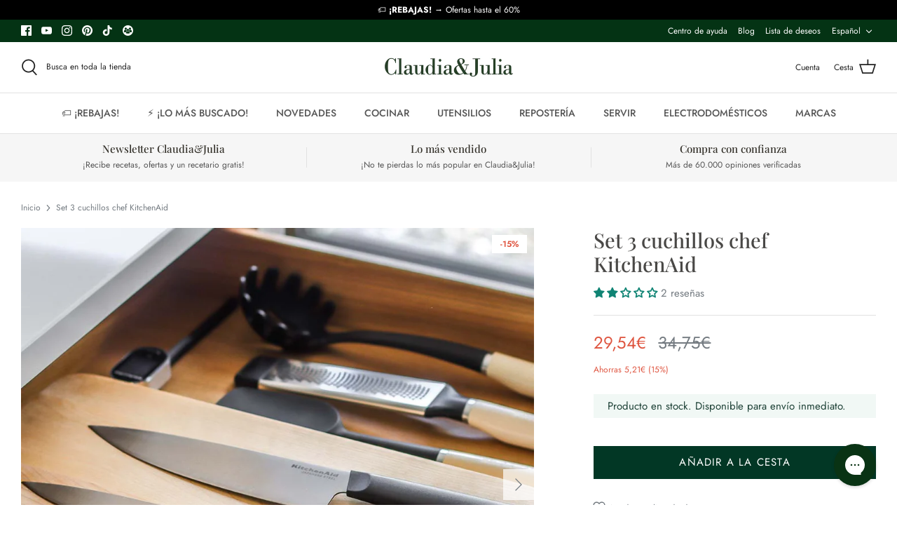

--- FILE ---
content_type: text/html; charset=utf-8
request_url: https://claudiaandjulia.com/products/set-3-cuchillos-chef-kitchenaid
body_size: 86391
content:
<!DOCTYPE html>
<html lang="es">
<head>
	<script src="//claudiaandjulia.com/cdn/shop/files/pandectes-rules.js?v=2106647678817389379"></script>
	
  <title>Set 3 cuchillos chef KitchenAid &ndash; Claudia&amp;Julia</title>

  <meta charset="utf-8" />
<meta name="viewport" content="width=device-width,initial-scale=1.0" />
<meta http-equiv="X-UA-Compatible" content="IE=edge">

<link rel="preconnect" href="https://cdn.shopify.com" crossorigin>
<link rel="preconnect" href="https://fonts.shopify.com" crossorigin>
<link rel="preconnect" href="https://monorail-edge.shopifysvc.com"><link rel="preload" as="font" href="//claudiaandjulia.com/cdn/fonts/jost/jost_n4.d47a1b6347ce4a4c9f437608011273009d91f2b7.woff2" type="font/woff2" crossorigin><link rel="preload" as="font" href="//claudiaandjulia.com/cdn/fonts/jost/jost_n7.921dc18c13fa0b0c94c5e2517ffe06139c3615a3.woff2" type="font/woff2" crossorigin><link rel="preload" as="font" href="//claudiaandjulia.com/cdn/fonts/jost/jost_i4.b690098389649750ada222b9763d55796c5283a5.woff2" type="font/woff2" crossorigin><link rel="preload" as="font" href="//claudiaandjulia.com/cdn/fonts/jost/jost_i7.d8201b854e41e19d7ed9b1a31fe4fe71deea6d3f.woff2" type="font/woff2" crossorigin><link rel="preload" as="font" href="//claudiaandjulia.com/cdn/fonts/jost/jost_n5.7c8497861ffd15f4e1284cd221f14658b0e95d61.woff2" type="font/woff2" crossorigin><link rel="preload" as="font" href="//claudiaandjulia.com/cdn/fonts/playfair_display/playfairdisplay_n5.6d96c6c4ac11fa0f6466bea3ceb706b13b60121f.woff2" type="font/woff2" crossorigin><link rel="preload" as="font" href="//claudiaandjulia.com/cdn/fonts/cabin/cabin_n7.255204a342bfdbc9ae2017bd4e6a90f8dbb2f561.woff2" type="font/woff2" crossorigin><link rel="preload" href="//claudiaandjulia.com/cdn/shop/t/92/assets/vendor.js?v=93785879233572968171751996563" as="script">
<link rel="preload" href="//claudiaandjulia.com/cdn/shop/t/92/assets/theme.js?v=60251105519176049771767905512" as="script"><link rel="canonical" href="https://claudiaandjulia.com/products/set-3-cuchillos-chef-kitchenaid" /><link rel="shortcut icon" href="//claudiaandjulia.com/cdn/shop/files/favicon2.png?v=1637254267" type="image/png" /><meta name="description" content="El Set de 3 cuchillos chef KitchenAid es un completo juego de tres cuchillos de cocina de acero japonés con cubierta protectora para las hojas. El conjunto incluye dos cuchillos de filo liso y uno de sierra, esenciales para preparar tus recetas y con los que podrás picar, pelar, rebanar o cortar con precisión y facilid">

<link rel="alternate" hreflang="x-default" href="https://claudiaandjulia.com/en/products/set-of-3-kitchenaid-chef-knives" />
  <link rel="alternate" href="https://claudiaandjulia.com/products/set-3-cuchillos-chef-kitchenaid" hreflang="es-es" />
      <link rel="alternate" href="https://claudiaandjulia.com/en/products/set-of-3-kitchenaid-chef-knives" hreflang="en-gb" />
      <link rel="alternate" href="https://claudiaandjulia.com/de/products/set-mit-3-kochmessern-von-kitchenaid" hreflang="de-de" />
      <link rel="alternate" href="https://claudiaandjulia.com/fr/products/set-3-cuchillos-chef-kitchenaid" hreflang="fr-fr" />
      <link rel="alternate" href="https://claudiaandjulia.com/it/products/set-3-cuchillos-chef-kitchenaid" hreflang="it-it" />
  <meta name="theme-color" content="#023725"><meta name="google-site-verification" content="eW5w8uO1u_VtjidVEaaxWXoWDw2SCfdG1a6p4BUKu6U" />
  <meta name="google-site-verification" content="syGOqlXFpBqCIaaqYYKg3fP8JoopzRL_MJTKvYGUmlc" />


  
  <meta property="og:site_name" content="Claudia&amp;Julia">
<meta property="og:url" content="https://claudiaandjulia.com/products/set-3-cuchillos-chef-kitchenaid">
<meta property="og:title" content="Set 3 cuchillos chef KitchenAid">
<meta property="og:type" content="product">
<meta property="og:description" content="El Set de 3 cuchillos chef KitchenAid es un completo juego de tres cuchillos de cocina de acero japonés con cubierta protectora para las hojas. El conjunto incluye dos cuchillos de filo liso y uno de sierra, esenciales para preparar tus recetas y con los que podrás picar, pelar, rebanar o cortar con precisión y facilid"><meta property="og:image" content="http://claudiaandjulia.com/cdn/shop/products/Set-cuchillos-chef-KitchenAid-3_1200x1200.jpg?v=1645532313">
  <meta property="og:image:secure_url" content="https://claudiaandjulia.com/cdn/shop/products/Set-cuchillos-chef-KitchenAid-3_1200x1200.jpg?v=1645532313">
  <meta property="og:image:width" content="1024">
  <meta property="og:image:height" content="1024"><meta property="og:price:amount" content="29,54">
  <meta property="og:price:currency" content="EUR"><meta name="twitter:card" content="summary_large_image">
<meta name="twitter:title" content="Set 3 cuchillos chef KitchenAid">
<meta name="twitter:description" content="El Set de 3 cuchillos chef KitchenAid es un completo juego de tres cuchillos de cocina de acero japonés con cubierta protectora para las hojas. El conjunto incluye dos cuchillos de filo liso y uno de sierra, esenciales para preparar tus recetas y con los que podrás picar, pelar, rebanar o cortar con precisión y facilid">

  
  <link rel="preload" href="//claudiaandjulia.com/cdn/shop/t/92/assets/styles.css?v=122499067643009229731767905525" as="style">
  <link rel="preload" href="//claudiaandjulia.com/cdn/shop/t/92/assets/custom.css?v=114523264372985615501751996611" as="style">
  
  <link href="//claudiaandjulia.com/cdn/shop/t/92/assets/styles.css?v=122499067643009229731767905525" rel="stylesheet" type="text/css" media="all" />
  <link href="//claudiaandjulia.com/cdn/shop/t/92/assets/custom.css?v=114523264372985615501751996611" rel="stylesheet" type="text/css" media="all" />

  <script>
    window.theme = window.theme || {};
    theme.money_format = "\u003cspan class=money\u003e{{amount_with_comma_separator}}€\u003c\/span\u003e";
    theme.strings = {
      previous: "Anterior",
      next: "Siguiente",
      addressError: "No se puede encontrar esa dirección",
      addressNoResults: "No results for that address",
      addressQueryLimit: "Se ha excedido el límite de uso de la API de Google . Considere la posibilidad de actualizar a un \u003ca href=\"https:\/\/developers.google.com\/maps\/premium\/usage-limits\"\u003ePlan Premium\u003c\/a\u003e.",
      authError: "Hubo un problema de autenticación con su cuenta de Google Maps.",
      icon_labels_left: "Izquierda",
      icon_labels_right: "Derecha",
      icon_labels_down: "Abajo",
      icon_labels_close: "Cerrar",
      icon_labels_plus: "Más",
      cart_terms_confirmation: "Debe aceptar los términos y condiciones antes de continuar.",
      products_listing_from: "Desde",
      layout_live_search_see_all: "Ver todos los resultados",
      products_product_add_to_cart: "Añadir a la cesta",
      products_variant_no_stock: "Agotado",
      products_variant_non_existent: "No disponible",
      onlyXLeft: "¡Sólo quedan [[ quantity ]] !",
      products_product_unit_price_separator: " \/ ",
      general_navigation_menu_toggle_aria_label: "Alternar menú",
      general_accessibility_labels_close: "Cerrar",
      products_added_notification_title: "Recién añadido",
      products_added_notification_item: "Artículo",
      products_added_notification_unit_price: "Precio del artículo",
      products_added_notification_quantity: "Cant.",
      products_added_notification_total_price: "Precio total",
      products_added_notification_shipping_note: "IVA incluido. Envío gratis para pedidos superiores a 35€.",
      products_added_notification_keep_shopping: "Seguir comprando",
      products_added_notification_cart: "Ir a la cesta",
      products_product_adding_to_cart: "Añadiendo",
      products_product_added_to_cart: "¡Gracias!",
      products_product_unit_price_separator: " \/ ",
      products_added_notification_subtotal: "Total",
      products_labels_sold_out: "Agotado",
      products_labels_sale: "¡Oferta!",
      products_labels_percent_reduction: "-[[ amount ]]%",
      products_labels_value_reduction_html: "-[[ amount ]]",
      products_product_preorder: "PREVENTA",
      general_quick_search_pages: "Páginas",
      general_quick_search_no_results: "Lo sentimos, no pudimos encontrar ningún resultado.",
      collections_general_see_all_subcollections: "Ver todo...",
      products_labels_alert_stock: "AVISO:",
      products_labels_out_of_stock: "Producto no disponible temporalmente.",
      products_labels_in_stock: "Producto en stock. Disponible para envío inmediato."
    };
    theme.routes = {
      search_url: '/search',
      cart_url: '/cart',
      cart_add_url: '/cart/add',
      cart_change_url: '/cart/change'
    };
    theme.settings = {
      cart_type: "drawer",
      quickbuy_style: "off"
    };
    document.documentElement.classList.add('js');
  </script>

    <script>window.performance && window.performance.mark && window.performance.mark('shopify.content_for_header.start');</script><meta name="google-site-verification" content="SXRmTXTBlhda8hi7hR5cbEKY6_lbVhg_UDPZgyvJmvo">
<meta id="shopify-digital-wallet" name="shopify-digital-wallet" content="/1919978/digital_wallets/dialog">
<meta name="shopify-checkout-api-token" content="3744dae2c83ae9b4fa711828c9e58e1f">
<meta id="in-context-paypal-metadata" data-shop-id="1919978" data-venmo-supported="false" data-environment="production" data-locale="es_ES" data-paypal-v4="true" data-currency="EUR">
<link rel="alternate" type="application/json+oembed" href="https://claudiaandjulia.com/products/set-3-cuchillos-chef-kitchenaid.oembed">
<script async="async" src="/checkouts/internal/preloads.js?locale=es-ES"></script>
<script id="shopify-features" type="application/json">{"accessToken":"3744dae2c83ae9b4fa711828c9e58e1f","betas":["rich-media-storefront-analytics"],"domain":"claudiaandjulia.com","predictiveSearch":true,"shopId":1919978,"locale":"es"}</script>
<script>var Shopify = Shopify || {};
Shopify.shop = "juliaandjulia.myshopify.com";
Shopify.locale = "es";
Shopify.currency = {"active":"EUR","rate":"1.0"};
Shopify.country = "ES";
Shopify.theme = {"name":"ODEIN DEV - updates 9\/01","id":183253205317,"schema_name":"Symmetry","schema_version":"5.0.1","theme_store_id":568,"role":"main"};
Shopify.theme.handle = "null";
Shopify.theme.style = {"id":null,"handle":null};
Shopify.cdnHost = "claudiaandjulia.com/cdn";
Shopify.routes = Shopify.routes || {};
Shopify.routes.root = "/";</script>
<script type="module">!function(o){(o.Shopify=o.Shopify||{}).modules=!0}(window);</script>
<script>!function(o){function n(){var o=[];function n(){o.push(Array.prototype.slice.apply(arguments))}return n.q=o,n}var t=o.Shopify=o.Shopify||{};t.loadFeatures=n(),t.autoloadFeatures=n()}(window);</script>
<script id="shop-js-analytics" type="application/json">{"pageType":"product"}</script>
<script defer="defer" async type="module" src="//claudiaandjulia.com/cdn/shopifycloud/shop-js/modules/v2/client.init-shop-cart-sync_-aut3ZVe.es.esm.js"></script>
<script defer="defer" async type="module" src="//claudiaandjulia.com/cdn/shopifycloud/shop-js/modules/v2/chunk.common_jR-HGkUL.esm.js"></script>
<script type="module">
  await import("//claudiaandjulia.com/cdn/shopifycloud/shop-js/modules/v2/client.init-shop-cart-sync_-aut3ZVe.es.esm.js");
await import("//claudiaandjulia.com/cdn/shopifycloud/shop-js/modules/v2/chunk.common_jR-HGkUL.esm.js");

  window.Shopify.SignInWithShop?.initShopCartSync?.({"fedCMEnabled":true,"windoidEnabled":true});

</script>
<script>(function() {
  var isLoaded = false;
  function asyncLoad() {
    if (isLoaded) return;
    isLoaded = true;
    var urls = ["https:\/\/chimpstatic.com\/mcjs-connected\/js\/users\/db3d39e676c71c55b94e57d4f\/731aec4ba21c136c9a82817ff.js?shop=juliaandjulia.myshopify.com","https:\/\/swymv3premium-01.azureedge.net\/code\/swym-shopify.js?shop=juliaandjulia.myshopify.com","\/\/cdn.shopify.com\/proxy\/d22755773bfc2e779dae8ea3a9194886bb56c0b31a68b3a5220fdac0bfaf74aa\/cdn.bogos.io\/script_tag\/secomapp.scripttag.js?shop=juliaandjulia.myshopify.com\u0026sp-cache-control=cHVibGljLCBtYXgtYWdlPTkwMA","https:\/\/config.gorgias.chat\/bundle-loader\/01J8M4RDAPWNQ7GG1XES8YFAG0?source=shopify1click\u0026shop=juliaandjulia.myshopify.com","https:\/\/searchanise-ef84.kxcdn.com\/widgets\/shopify\/init.js?a=0W5j7o2m7v\u0026shop=juliaandjulia.myshopify.com","https:\/\/cdn.9gtb.com\/loader.js?g_cvt_id=9efb6ac8-6730-4b96-a1e2-ddf87c6735bf\u0026shop=juliaandjulia.myshopify.com"];
    for (var i = 0; i < urls.length; i++) {
      var s = document.createElement('script');
      s.type = 'text/javascript';
      s.async = true;
      s.src = urls[i];
      var x = document.getElementsByTagName('script')[0];
      x.parentNode.insertBefore(s, x);
    }
  };
  if(window.attachEvent) {
    window.attachEvent('onload', asyncLoad);
  } else {
    window.addEventListener('load', asyncLoad, false);
  }
})();</script>
<script id="__st">var __st={"a":1919978,"offset":3600,"reqid":"56981f08-5c99-492e-94cd-2ccb867838a1-1768984958","pageurl":"claudiaandjulia.com\/products\/set-3-cuchillos-chef-kitchenaid","u":"30232abcb09a","p":"product","rtyp":"product","rid":6628818780221};</script>
<script>window.ShopifyPaypalV4VisibilityTracking = true;</script>
<script id="captcha-bootstrap">!function(){'use strict';const t='contact',e='account',n='new_comment',o=[[t,t],['blogs',n],['comments',n],[t,'customer']],c=[[e,'customer_login'],[e,'guest_login'],[e,'recover_customer_password'],[e,'create_customer']],r=t=>t.map((([t,e])=>`form[action*='/${t}']:not([data-nocaptcha='true']) input[name='form_type'][value='${e}']`)).join(','),a=t=>()=>t?[...document.querySelectorAll(t)].map((t=>t.form)):[];function s(){const t=[...o],e=r(t);return a(e)}const i='password',u='form_key',d=['recaptcha-v3-token','g-recaptcha-response','h-captcha-response',i],f=()=>{try{return window.sessionStorage}catch{return}},m='__shopify_v',_=t=>t.elements[u];function p(t,e,n=!1){try{const o=window.sessionStorage,c=JSON.parse(o.getItem(e)),{data:r}=function(t){const{data:e,action:n}=t;return t[m]||n?{data:e,action:n}:{data:t,action:n}}(c);for(const[e,n]of Object.entries(r))t.elements[e]&&(t.elements[e].value=n);n&&o.removeItem(e)}catch(o){console.error('form repopulation failed',{error:o})}}const l='form_type',E='cptcha';function T(t){t.dataset[E]=!0}const w=window,h=w.document,L='Shopify',v='ce_forms',y='captcha';let A=!1;((t,e)=>{const n=(g='f06e6c50-85a8-45c8-87d0-21a2b65856fe',I='https://cdn.shopify.com/shopifycloud/storefront-forms-hcaptcha/ce_storefront_forms_captcha_hcaptcha.v1.5.2.iife.js',D={infoText:'Protegido por hCaptcha',privacyText:'Privacidad',termsText:'Términos'},(t,e,n)=>{const o=w[L][v],c=o.bindForm;if(c)return c(t,g,e,D).then(n);var r;o.q.push([[t,g,e,D],n]),r=I,A||(h.body.append(Object.assign(h.createElement('script'),{id:'captcha-provider',async:!0,src:r})),A=!0)});var g,I,D;w[L]=w[L]||{},w[L][v]=w[L][v]||{},w[L][v].q=[],w[L][y]=w[L][y]||{},w[L][y].protect=function(t,e){n(t,void 0,e),T(t)},Object.freeze(w[L][y]),function(t,e,n,w,h,L){const[v,y,A,g]=function(t,e,n){const i=e?o:[],u=t?c:[],d=[...i,...u],f=r(d),m=r(i),_=r(d.filter((([t,e])=>n.includes(e))));return[a(f),a(m),a(_),s()]}(w,h,L),I=t=>{const e=t.target;return e instanceof HTMLFormElement?e:e&&e.form},D=t=>v().includes(t);t.addEventListener('submit',(t=>{const e=I(t);if(!e)return;const n=D(e)&&!e.dataset.hcaptchaBound&&!e.dataset.recaptchaBound,o=_(e),c=g().includes(e)&&(!o||!o.value);(n||c)&&t.preventDefault(),c&&!n&&(function(t){try{if(!f())return;!function(t){const e=f();if(!e)return;const n=_(t);if(!n)return;const o=n.value;o&&e.removeItem(o)}(t);const e=Array.from(Array(32),(()=>Math.random().toString(36)[2])).join('');!function(t,e){_(t)||t.append(Object.assign(document.createElement('input'),{type:'hidden',name:u})),t.elements[u].value=e}(t,e),function(t,e){const n=f();if(!n)return;const o=[...t.querySelectorAll(`input[type='${i}']`)].map((({name:t})=>t)),c=[...d,...o],r={};for(const[a,s]of new FormData(t).entries())c.includes(a)||(r[a]=s);n.setItem(e,JSON.stringify({[m]:1,action:t.action,data:r}))}(t,e)}catch(e){console.error('failed to persist form',e)}}(e),e.submit())}));const S=(t,e)=>{t&&!t.dataset[E]&&(n(t,e.some((e=>e===t))),T(t))};for(const o of['focusin','change'])t.addEventListener(o,(t=>{const e=I(t);D(e)&&S(e,y())}));const B=e.get('form_key'),M=e.get(l),P=B&&M;t.addEventListener('DOMContentLoaded',(()=>{const t=y();if(P)for(const e of t)e.elements[l].value===M&&p(e,B);[...new Set([...A(),...v().filter((t=>'true'===t.dataset.shopifyCaptcha))])].forEach((e=>S(e,t)))}))}(h,new URLSearchParams(w.location.search),n,t,e,['guest_login'])})(!0,!0)}();</script>
<script integrity="sha256-4kQ18oKyAcykRKYeNunJcIwy7WH5gtpwJnB7kiuLZ1E=" data-source-attribution="shopify.loadfeatures" defer="defer" src="//claudiaandjulia.com/cdn/shopifycloud/storefront/assets/storefront/load_feature-a0a9edcb.js" crossorigin="anonymous"></script>
<script data-source-attribution="shopify.dynamic_checkout.dynamic.init">var Shopify=Shopify||{};Shopify.PaymentButton=Shopify.PaymentButton||{isStorefrontPortableWallets:!0,init:function(){window.Shopify.PaymentButton.init=function(){};var t=document.createElement("script");t.src="https://claudiaandjulia.com/cdn/shopifycloud/portable-wallets/latest/portable-wallets.es.js",t.type="module",document.head.appendChild(t)}};
</script>
<script data-source-attribution="shopify.dynamic_checkout.buyer_consent">
  function portableWalletsHideBuyerConsent(e){var t=document.getElementById("shopify-buyer-consent"),n=document.getElementById("shopify-subscription-policy-button");t&&n&&(t.classList.add("hidden"),t.setAttribute("aria-hidden","true"),n.removeEventListener("click",e))}function portableWalletsShowBuyerConsent(e){var t=document.getElementById("shopify-buyer-consent"),n=document.getElementById("shopify-subscription-policy-button");t&&n&&(t.classList.remove("hidden"),t.removeAttribute("aria-hidden"),n.addEventListener("click",e))}window.Shopify?.PaymentButton&&(window.Shopify.PaymentButton.hideBuyerConsent=portableWalletsHideBuyerConsent,window.Shopify.PaymentButton.showBuyerConsent=portableWalletsShowBuyerConsent);
</script>
<script data-source-attribution="shopify.dynamic_checkout.cart.bootstrap">document.addEventListener("DOMContentLoaded",(function(){function t(){return document.querySelector("shopify-accelerated-checkout-cart, shopify-accelerated-checkout")}if(t())Shopify.PaymentButton.init();else{new MutationObserver((function(e,n){t()&&(Shopify.PaymentButton.init(),n.disconnect())})).observe(document.body,{childList:!0,subtree:!0})}}));
</script>
<link id="shopify-accelerated-checkout-styles" rel="stylesheet" media="screen" href="https://claudiaandjulia.com/cdn/shopifycloud/portable-wallets/latest/accelerated-checkout-backwards-compat.css" crossorigin="anonymous">
<style id="shopify-accelerated-checkout-cart">
        #shopify-buyer-consent {
  margin-top: 1em;
  display: inline-block;
  width: 100%;
}

#shopify-buyer-consent.hidden {
  display: none;
}

#shopify-subscription-policy-button {
  background: none;
  border: none;
  padding: 0;
  text-decoration: underline;
  font-size: inherit;
  cursor: pointer;
}

#shopify-subscription-policy-button::before {
  box-shadow: none;
}

      </style>

<script>window.performance && window.performance.mark && window.performance.mark('shopify.content_for_header.end');</script>

  <script>
  !function(t,n){var e=n.loyaltylion||[];if(!e.isLoyaltyLion){n.loyaltylion=e,void 0===n.lion&&(n.lion=e),e.version=2,e.isLoyaltyLion=!0;var o=n.URLSearchParams,i=n.sessionStorage,r="ll_loader_revision",a=(new Date).toISOString().replace(/-/g,""),s="function"==typeof o?function(){try{var t=new o(n.location.search).get(r);return t&&i.setItem(r,t),i.getItem(r)}catch(t){return""}}():null;c("https://sdk.loyaltylion.net/static/2/"+a.slice(0,8)+"/loader"+(s?"-"+s:"")+".js");var l=!1;e.init=function(t){if(l)throw new Error("Cannot call lion.init more than once");l=!0;var n=e._token=t.token;if(!n)throw new Error("Token must be supplied to lion.init");var o=[];function i(t,n){t[n]=function(){o.push([n,Array.prototype.slice.call(arguments,0)])}}"_push configure bootstrap shutdown on removeListener authenticateCustomer".split(" ").forEach(function(t){i(e,t)}),c("https://sdk.loyaltylion.net/sdk/start/"+a.slice(0,11)+"/"+n+".js"),e._initData=t,e._buffer=o}}function c(n){var e=t.getElementsByTagName("script")[0],o=t.createElement("script");o.src=n,o.crossOrigin="",e.parentNode.insertBefore(o,e)}}(document,window);

  
    
      loyaltylion.init({ token: "69be5a3407d1765dd2eb97b7a4454b43" });
    
  
</script>
  <script>
    
    
    
    
    var gsf_conversion_data = {page_type : 'product', event : 'view_item', data : {product_data : [{variant_id : 39436501614653, product_id : 6628818780221, name : "Set 3 cuchillos chef KitchenAid", price : "29.54", currency : "EUR", sku : "KAKEG3PTHEOHOBA", brand : "KitchenAid", variant : "Default Title", category : "Cuchillos", quantity : "5" }], total_price : "29.54", shop_currency : "EUR"}};
    
</script>


<!-- BEGIN app block: shopify://apps/pandectes-gdpr/blocks/banner/58c0baa2-6cc1-480c-9ea6-38d6d559556a -->
  
    
      <!-- TCF is active, scripts are loaded above -->
      
        <script>
          if (!window.PandectesRulesSettings) {
            window.PandectesRulesSettings = {"store":{"id":1919978,"adminMode":false,"headless":false,"storefrontRootDomain":"","checkoutRootDomain":"","storefrontAccessToken":""},"banner":{"cookiesBlockedByDefault":"0","hybridStrict":false,"isActive":true},"geolocation":{"brOnly":false,"caOnly":false,"euOnly":false,"jpOnly":false,"thOnly":false,"canadaOnly":false,"globalVisibility":true},"blocker":{"isActive":false,"googleConsentMode":{"isActive":false,"id":"","analyticsId":"","adStorageCategory":4,"analyticsStorageCategory":2,"functionalityStorageCategory":1,"personalizationStorageCategory":1,"securityStorageCategory":0,"customEvent":true,"redactData":true,"urlPassthrough":false},"facebookPixel":{"isActive":false,"id":"","ldu":false},"microsoft":{},"rakuten":{"isActive":false,"cmp":false,"ccpa":false},"gpcIsActive":false,"defaultBlocked":0,"patterns":{"whiteList":[],"blackList":{"1":[],"2":[],"4":[],"8":[]},"iframesWhiteList":[],"iframesBlackList":{"1":[],"2":[],"4":[],"8":[]},"beaconsWhiteList":[],"beaconsBlackList":{"1":[],"2":[],"4":[],"8":[]}}}};
            const rulesScript = document.createElement('script');
            window.PandectesRulesSettings.auto = true;
            rulesScript.src = "https://cdn.shopify.com/extensions/019bdc07-7fb4-70c4-ad72-a3837152bf63/gdpr-238/assets/pandectes-rules.js";
            const firstChild = document.head.firstChild;
            document.head.insertBefore(rulesScript, firstChild);
          }
        </script>
      
      <script>
        
          window.PandectesSettings = {"store":{"id":1919978,"plan":"premium","theme":"Odein - Last version","primaryLocale":"es","adminMode":false,"headless":false,"storefrontRootDomain":"","checkoutRootDomain":"","storefrontAccessToken":""},"tsPublished":1752488224,"declaration":{"showPurpose":true,"showProvider":true,"showDateGenerated":true},"language":{"unpublished":[],"languageMode":"Multilingual","fallbackLanguage":"es","languageDetection":"browser","languagesSupported":["en","de"]},"texts":{"managed":{"headerText":{"de":"Wir respektieren deine Privatsphäre","en":"We respect your privacy","es":"Respetamos tu privacidad"},"consentText":{"de":"Diese Website verwendet Cookies, um Ihnen das beste Erlebnis zu bieten.","en":"This website uses cookies to ensure you get the best experience.","es":"Nuestra tienda utiliza cookies para garantizar que obtengas la mejor experiencia."},"linkText":{"de":"Mehr erfahren","en":"Learn more","es":"Más información"},"imprintText":{"de":"Impressum","en":"Imprint","es":"Imprimir"},"googleLinkText":{"de":"Googles Datenschutzbestimmungen","en":"Google's Privacy Terms","es":"Términos de privacidad de Google"},"allowButtonText":{"de":"Annehmen","en":"Accept","es":"Aceptar"},"denyButtonText":{"de":"Ablehnen","en":"Decline","es":"Disminución"},"dismissButtonText":{"de":"Okay","en":"Ok","es":"OK"},"leaveSiteButtonText":{"de":"Diese Seite verlassen","en":"Leave this site","es":"Salir de este sitio"},"preferencesButtonText":{"de":"Einstellungen","en":"Preferences","es":"Preferencias"},"cookiePolicyText":{"de":"Cookie-Richtlinie","en":"Cookie policy","es":"Política de cookies"},"preferencesPopupTitleText":{"de":"Einwilligungseinstellungen verwalten","en":"Manage consent preferences","es":"Gestionar las preferencias de consentimiento"},"preferencesPopupIntroText":{"de":"Wir verwenden Cookies, um die Funktionalität der Website zu optimieren, die Leistung zu analysieren und Ihnen ein personalisiertes Erlebnis zu bieten. Einige Cookies sind für den ordnungsgemäßen Betrieb der Website unerlässlich. Diese Cookies können nicht deaktiviert werden. In diesem Fenster können Sie Ihre Präferenzen für Cookies verwalten.","en":"We use cookies to optimize website functionality, analyze the performance, and provide personalized experience to you. Some cookies are essential to make the website operate and function correctly. Those cookies cannot be disabled. In this window you can manage your preference of cookies.","es":"Usamos cookies para optimizar la funcionalidad del sitio web, analizar el rendimiento y brindarte una experiencia personalizada. Algunas cookies son esenciales para que el sitio web funcione y funcione correctamente. Esas cookies no se pueden desactivar. En esta ventana puedes administrar tu preferencia de cookies."},"preferencesPopupSaveButtonText":{"de":"Auswahl speichern","en":"Save preferences","es":"Guardar preferencias"},"preferencesPopupCloseButtonText":{"de":"Schließen","en":"Close","es":"Cerrar"},"preferencesPopupAcceptAllButtonText":{"de":"Alles Akzeptieren","en":"Accept all","es":"Aceptar todo"},"preferencesPopupRejectAllButtonText":{"de":"Alles ablehnen","en":"Reject all","es":"Rechazar todo"},"cookiesDetailsText":{"de":"Cookie-Details","en":"Cookies details","es":"Detalles de las cookies"},"preferencesPopupAlwaysAllowedText":{"de":"Immer erlaubt","en":"Always allowed","es":"Siempre permitido"},"accessSectionParagraphText":{"de":"Sie haben das Recht, jederzeit auf Ihre Daten zuzugreifen.","en":"You have the right to request access to your data at any time.","es":"Tiene derecho a poder acceder a sus datos en cualquier momento."},"accessSectionTitleText":{"de":"Datenübertragbarkeit","en":"Data portability","es":"Portabilidad de datos"},"accessSectionAccountInfoActionText":{"de":"persönliche Daten","en":"Personal data","es":"Información personal"},"accessSectionDownloadReportActionText":{"de":"Alle Daten anfordern","en":"Request export","es":"Descargar todo"},"accessSectionGDPRRequestsActionText":{"de":"Anfragen betroffener Personen","en":"Data subject requests","es":"Solicitudes de sujetos de datos"},"accessSectionOrdersRecordsActionText":{"de":"Aufträge","en":"Orders","es":"Pedidos"},"rectificationSectionParagraphText":{"de":"Sie haben das Recht, die Aktualisierung Ihrer Daten zu verlangen, wann immer Sie dies für angemessen halten.","en":"You have the right to request your data to be updated whenever you think it is appropriate.","es":"Tienes derecho a solicitar la actualización de tus datos siempre que lo creas oportuno."},"rectificationSectionTitleText":{"de":"Datenberichtigung","en":"Data Rectification","es":"Rectificación de datos"},"rectificationCommentPlaceholder":{"de":"Beschreiben Sie, was Sie aktualisieren möchten","en":"Describe what you want to be updated","es":"Describe lo que quieres que se actualice"},"rectificationCommentValidationError":{"de":"Kommentar ist erforderlich","en":"Comment is required","es":"Se requiere comentario"},"rectificationSectionEditAccountActionText":{"de":"Aktualisierung anfordern","en":"Request an update","es":"Solicita una actualización"},"erasureSectionTitleText":{"de":"Recht auf Löschung","en":"Right to be forgotten","es":"Derecho al olvido"},"erasureSectionParagraphText":{"de":"Sie haben das Recht, die Löschung aller Ihrer Daten zu verlangen. Danach können Sie nicht mehr auf Ihr Konto zugreifen.","en":"You have the right to ask all your data to be erased. After that, you will no longer be able to access your account.","es":"Tiene derecho a solicitar la eliminación de todos sus datos. Después de eso, ya no podrá acceder a su cuenta."},"erasureSectionRequestDeletionActionText":{"de":"Löschung personenbezogener Daten anfordern","en":"Request personal data deletion","es":"Solicitar la eliminación de datos personales"},"consentDate":{"de":"Zustimmungsdatum","en":"Consent date","es":"fecha de consentimiento"},"consentId":{"de":"Einwilligungs-ID","en":"Consent ID","es":"ID de consentimiento"},"consentSectionChangeConsentActionText":{"de":"Einwilligungspräferenz ändern","en":"Change consent preference","es":"Cambiar la preferencia de consentimiento"},"consentSectionConsentedText":{"de":"Sie haben der Cookie-Richtlinie dieser Website zugestimmt am","en":"You consented to the cookies policy of this website on","es":"Usted dio su consentimiento a la política de cookies de este sitio web en"},"consentSectionNoConsentText":{"de":"Sie haben der Cookie-Richtlinie dieser Website nicht zugestimmt.","en":"You have not consented to the cookies policy of this website.","es":"No ha dado su consentimiento a la política de cookies de este sitio web."},"consentSectionTitleText":{"de":"Ihre Cookie-Einwilligung","en":"Your cookie consent","es":"Su consentimiento de cookies"},"consentStatus":{"de":"Einwilligungspräferenz","en":"Consent preference","es":"Preferencia de consentimiento"},"confirmationFailureMessage":{"de":"Ihre Anfrage wurde nicht bestätigt. Bitte versuchen Sie es erneut und wenn das Problem weiterhin besteht, wenden Sie sich an den Ladenbesitzer, um Hilfe zu erhalten","en":"Your request was not verified. Please try again and if problem persists, contact store owner for assistance","es":"Su solicitud no fue verificada. Vuelva a intentarlo y, si el problema persiste, comuníquese con el propietario de la tienda para obtener ayuda."},"confirmationFailureTitle":{"de":"Ein Problem ist aufgetreten","en":"A problem occurred","es":"Ocurrió un problema"},"confirmationSuccessMessage":{"de":"Wir werden uns in Kürze zu Ihrem Anliegen bei Ihnen melden.","en":"We will soon get back to you as to your request.","es":"Pronto nos comunicaremos con usted en cuanto a su solicitud."},"confirmationSuccessTitle":{"de":"Ihre Anfrage wurde bestätigt","en":"Your request is verified","es":"Tu solicitud está verificada"},"guestsSupportEmailFailureMessage":{"de":"Ihre Anfrage wurde nicht übermittelt. Bitte versuchen Sie es erneut und wenn das Problem weiterhin besteht, wenden Sie sich an den Shop-Inhaber, um Hilfe zu erhalten.","en":"Your request was not submitted. Please try again and if problem persists, contact store owner for assistance.","es":"Su solicitud no fue enviada. Vuelva a intentarlo y, si el problema persiste, comuníquese con el propietario de la tienda para obtener ayuda."},"guestsSupportEmailFailureTitle":{"de":"Ein Problem ist aufgetreten","en":"A problem occurred","es":"Ocurrió un problema"},"guestsSupportEmailPlaceholder":{"de":"E-Mail-Addresse","en":"E-mail address","es":"Dirección de correo electrónico"},"guestsSupportEmailSuccessMessage":{"de":"Wenn Sie als Kunde dieses Shops registriert sind, erhalten Sie in Kürze eine E-Mail mit Anweisungen zum weiteren Vorgehen.","en":"If you are registered as a customer of this store, you will soon receive an email with instructions on how to proceed.","es":"Si está registrado como cliente de esta tienda, pronto recibirá un correo electrónico con instrucciones sobre cómo proceder."},"guestsSupportEmailSuccessTitle":{"de":"Vielen Dank für die Anfrage","en":"Thank you for your request","es":"gracias por tu solicitud"},"guestsSupportEmailValidationError":{"de":"Email ist ungültig","en":"Email is not valid","es":"El correo no es válido"},"guestsSupportInfoText":{"de":"Bitte loggen Sie sich mit Ihrem Kundenkonto ein, um fortzufahren.","en":"Please login with your customer account to further proceed.","es":"Inicie sesión con su cuenta de cliente para continuar."},"submitButton":{"de":"einreichen","en":"Submit","es":"Enviar"},"submittingButton":{"de":"Senden...","en":"Submitting...","es":"Sumisión..."},"cancelButton":{"de":"Abbrechen","en":"Cancel","es":"Cancelar"},"declIntroText":{"de":"Wir verwenden Cookies, um die Funktionalität der Website zu optimieren, die Leistung zu analysieren und Ihnen ein personalisiertes Erlebnis zu bieten. Einige Cookies sind für den ordnungsgemäßen Betrieb der Website unerlässlich. Diese Cookies können nicht deaktiviert werden. In diesem Fenster können Sie Ihre Präferenzen für Cookies verwalten.","en":"We use cookies to optimize website functionality, analyze the performance, and provide personalized experience to you. Some cookies are essential to make the website operate and function correctly. Those cookies cannot be disabled. In this window you can manage your preference of cookies.","es":"Usamos cookies para optimizar la funcionalidad del sitio web, analizar el rendimiento y brindarle una experiencia personalizada. Algunas cookies son esenciales para que el sitio web funcione y funcione correctamente. Esas cookies no se pueden deshabilitar. En esta ventana puede gestionar su preferencia de cookies."},"declName":{"de":"Name","en":"Name","es":"Nombre"},"declPurpose":{"de":"Zweck","en":"Purpose","es":"Objetivo"},"declType":{"de":"Typ","en":"Type","es":"Escribe"},"declRetention":{"de":"Speicherdauer","en":"Retention","es":"Retencion"},"declProvider":{"de":"Anbieter","en":"Provider","es":"Proveedor"},"declFirstParty":{"de":"Erstanbieter","en":"First-party","es":"Origen"},"declThirdParty":{"de":"Drittanbieter","en":"Third-party","es":"Tercero"},"declSeconds":{"de":"Sekunden","en":"seconds","es":"segundos"},"declMinutes":{"de":"Minuten","en":"minutes","es":"minutos"},"declHours":{"de":"Std.","en":"hours","es":"horas"},"declDays":{"de":"Tage","en":"days","es":"días"},"declMonths":{"de":"Monate","en":"months","es":"meses"},"declYears":{"de":"Jahre","en":"years","es":"años"},"declSession":{"de":"Sitzung","en":"Session","es":"Sesión"},"declDomain":{"de":"Domain","en":"Domain","es":"Dominio"},"declPath":{"de":"Weg","en":"Path","es":"Sendero"}},"categories":{"strictlyNecessaryCookiesTitleText":{"de":"Unbedingt erforderlich","en":"Strictly necessary cookies","es":"Cookies estrictamente necesarias"},"strictlyNecessaryCookiesDescriptionText":{"de":"Diese Cookies sind unerlässlich, damit Sie sich auf der Website bewegen und ihre Funktionen nutzen können, z. B. den Zugriff auf sichere Bereiche der Website. Ohne diese Cookies kann die Website nicht richtig funktionieren.","en":"These cookies are essential in order to enable you to move around the website and use its features, such as accessing secure areas of the website. The website cannot function properly without these cookies.","es":"Estas cookies son esenciales para permitirle moverse por el sitio web y utilizar sus funciones, como acceder a áreas seguras del sitio web. El sitio web no puede funcionar correctamente sin estas cookies."},"functionalityCookiesTitleText":{"de":"Funktionale Cookies","en":"Functional cookies","es":"Cookies funcionales"},"functionalityCookiesDescriptionText":{"de":"Diese Cookies ermöglichen es der Website, verbesserte Funktionalität und Personalisierung bereitzustellen. Sie können von uns oder von Drittanbietern gesetzt werden, deren Dienste wir auf unseren Seiten hinzugefügt haben. Wenn Sie diese Cookies nicht zulassen, funktionieren einige oder alle dieser Dienste möglicherweise nicht richtig.","en":"These cookies enable the site to provide enhanced functionality and personalisation. They may be set by us or by third party providers whose services we have added to our pages. If you do not allow these cookies then some or all of these services may not function properly.","es":"Estas cookies permiten que el sitio proporcione una funcionalidad y personalización mejoradas. Pueden ser establecidos por nosotros o por proveedores externos cuyos servicios hemos agregado a nuestras páginas. Si no permite estas cookies, es posible que algunos o todos estos servicios no funcionen correctamente."},"performanceCookiesTitleText":{"de":"Performance-Cookies","en":"Performance cookies","es":"Cookies de rendimiento"},"performanceCookiesDescriptionText":{"de":"Diese Cookies ermöglichen es uns, die Leistung unserer Website zu überwachen und zu verbessern. Sie ermöglichen es uns beispielsweise, Besuche zu zählen, Verkehrsquellen zu identifizieren und zu sehen, welche Teile der Website am beliebtesten sind.","en":"These cookies enable us to monitor and improve the performance of our website. For example, they allow us to count visits, identify traffic sources and see which parts of the site are most popular.","es":"Estas cookies nos permiten monitorear y mejorar el rendimiento de nuestro sitio web. Por ejemplo, nos permiten contar las visitas, identificar las fuentes de tráfico y ver qué partes del sitio son más populares."},"targetingCookiesTitleText":{"de":"Targeting-Cookies","en":"Targeting cookies","es":"Cookies de marketing"},"targetingCookiesDescriptionText":{"de":"Diese Cookies können von unseren Werbepartnern über unsere Website gesetzt werden. Sie können von diesen Unternehmen verwendet werden, um ein Profil Ihrer Interessen zu erstellen und Ihnen relevante Werbung auf anderen Websites anzuzeigen. Sie speichern keine direkten personenbezogenen Daten, sondern basieren auf der eindeutigen Identifizierung Ihres Browsers und Ihres Internetgeräts. Wenn Sie diese Cookies nicht zulassen, erleben Sie weniger zielgerichtete Werbung.","en":"These cookies may be set through our site by our advertising partners. They may be used by those companies to build a profile of your interests and show you relevant adverts on other sites.    They do not store directly personal information, but are based on uniquely identifying your browser and internet device. If you do not allow these cookies, you will experience less targeted advertising.","es":"Nuestros socios publicitarios pueden establecer estas cookies a través de nuestro sitio. Estas empresas pueden utilizarlos para crear un perfil de sus intereses y mostrarle anuncios relevantes en otros sitios. No almacenan directamente información personal, sino que se basan en la identificación única de su navegador y dispositivo de Internet. Si no permite estas cookies, experimentará publicidad menos dirigida."},"unclassifiedCookiesTitleText":{"de":"Unklassifizierte Cookies","en":"Unclassified cookies","es":"Cookies sin clasificar"},"unclassifiedCookiesDescriptionText":{"de":"Unklassifizierte Cookies sind Cookies, die wir gerade zusammen mit den Anbietern einzelner Cookies klassifizieren.","en":"Unclassified cookies are cookies that we are in the process of classifying, together with the providers of individual cookies.","es":"Las cookies no clasificadas son cookies que estamos en proceso de clasificar, junto con los proveedores de cookies individuales."}},"auto":{}},"library":{"previewMode":false,"fadeInTimeout":0,"defaultBlocked":0,"showLink":true,"showImprintLink":false,"showGoogleLink":false,"enabled":true,"cookie":{"expiryDays":365,"secure":true},"dismissOnScroll":false,"dismissOnWindowClick":true,"dismissOnTimeout":false,"palette":{"popup":{"background":"#FFFFFF","backgroundForCalculations":{"a":1,"b":255,"g":255,"r":255},"text":"#000000"},"button":{"background":"#093314","backgroundForCalculations":{"a":1,"b":20,"g":51,"r":9},"text":"#FFFFFF","textForCalculation":{"a":1,"b":255,"g":255,"r":255},"border":"transparent"}},"content":{"href":"/policies/privacy-policy","imprintHref":"/","close":"&#10005;","target":"","logo":"<img class=\"cc-banner-logo\" style=\"max-height: 40px;\" src=\"https://juliaandjulia.myshopify.com/cdn/shop/files/pandectes-banner-logo.png\" alt=\"Cookie banner\" />"},"window":"<div role=\"dialog\" aria-label=\"Respetamos tu privacidad\" aria-describedby=\"cookieconsent:desc\" id=\"pandectes-banner\" class=\"cc-window-wrapper cc-bottom-left-wrapper\"><div class=\"pd-cookie-banner-window cc-window {{classes}}\"><!--googleoff: all-->{{children}}<!--googleon: all--></div></div>","compliance":{"custom":"<div class=\"cc-compliance cc-highlight\">{{preferences}}{{allow}}</div>"},"type":"custom","layouts":{"basic":"{{logo}}{{messagelink}}{{compliance}}"},"position":"bottom-left","theme":"classic","revokable":false,"animateRevokable":false,"revokableReset":false,"revokableLogoUrl":"https://juliaandjulia.myshopify.com/cdn/shop/files/pandectes-reopen-logo.png","revokablePlacement":"bottom-left","revokableMarginHorizontal":15,"revokableMarginVertical":15,"static":false,"autoAttach":true,"hasTransition":true,"blacklistPage":[""],"elements":{"close":"<button aria-label=\"Cerrar\" type=\"button\" class=\"cc-close\">{{close}}</button>","dismiss":"<button type=\"button\" class=\"cc-btn cc-btn-decision cc-dismiss\">{{dismiss}}</button>","allow":"<button type=\"button\" class=\"cc-btn cc-btn-decision cc-allow\">{{allow}}</button>","deny":"<button type=\"button\" class=\"cc-btn cc-btn-decision cc-deny\">{{deny}}</button>","preferences":"<button type=\"button\" class=\"cc-btn cc-settings\" onclick=\"Pandectes.fn.openPreferences()\">{{preferences}}</button>"}},"geolocation":{"brOnly":false,"caOnly":false,"euOnly":false,"jpOnly":false,"thOnly":false,"canadaOnly":false,"globalVisibility":true},"dsr":{"guestsSupport":false,"accessSectionDownloadReportAuto":false},"banner":{"resetTs":1680079055,"extraCss":"        .cc-banner-logo {max-width: 24em!important;}    @media(min-width: 768px) {.cc-window.cc-floating{max-width: 24em!important;width: 24em!important;}}    .cc-message, .pd-cookie-banner-window .cc-header, .cc-logo {text-align: left}    .cc-window-wrapper{z-index: 2147483647;}    .cc-window{z-index: 2147483647;font-family: inherit;}    .pd-cookie-banner-window .cc-header{font-family: inherit;}    .pd-cp-ui{font-family: inherit; background-color: #FFFFFF;color:#000000;}    button.pd-cp-btn, a.pd-cp-btn{background-color:#093314;color:#FFFFFF!important;}    input + .pd-cp-preferences-slider{background-color: rgba(0, 0, 0, 0.3)}    .pd-cp-scrolling-section::-webkit-scrollbar{background-color: rgba(0, 0, 0, 0.3)}    input:checked + .pd-cp-preferences-slider{background-color: rgba(0, 0, 0, 1)}    .pd-cp-scrolling-section::-webkit-scrollbar-thumb {background-color: rgba(0, 0, 0, 1)}    .pd-cp-ui-close{color:#000000;}    .pd-cp-preferences-slider:before{background-color: #FFFFFF}    .pd-cp-title:before {border-color: #000000!important}    .pd-cp-preferences-slider{background-color:#000000}    .pd-cp-toggle{color:#000000!important}    @media(max-width:699px) {.pd-cp-ui-close-top svg {fill: #000000}}    .pd-cp-toggle:hover,.pd-cp-toggle:visited,.pd-cp-toggle:active{color:#000000!important}    .pd-cookie-banner-window {box-shadow: 0 0 18px rgb(0 0 0 / 20%);}  ","customJavascript":{},"showPoweredBy":false,"logoHeight":40,"hybridStrict":false,"cookiesBlockedByDefault":"0","isActive":true,"implicitSavePreferences":true,"cookieIcon":false,"blockBots":false,"showCookiesDetails":true,"hasTransition":true,"blockingPage":false,"showOnlyLandingPage":false,"leaveSiteUrl":"https://www.google.com","linkRespectStoreLang":true},"cookies":{"0":[{"name":"secure_customer_sig","type":"http","domain":"claudiaandjulia.com","path":"/","provider":"Shopify","firstParty":true,"retention":"1 year(s)","expires":1,"unit":"declYears","purpose":{"de":"Wird im Zusammenhang mit dem Kundenlogin verwendet.","en":"Used to identify a user after they sign into a shop as a customer so they do not need to log in again.","es":"Used in connection with customer login."}},{"name":"localization","type":"http","domain":"claudiaandjulia.com","path":"/","provider":"Shopify","firstParty":true,"retention":"1 year(s)","expires":1,"unit":"declYears","purpose":{"de":"Lokalisierung von Shopify-Shops","en":"Used to localize the cart to the correct country.","es":"Shopify store localization"}},{"name":"cart_currency","type":"http","domain":"claudiaandjulia.com","path":"/","provider":"Shopify","firstParty":true,"retention":"14 day(s)","expires":14,"unit":"declDays","purpose":{"de":"Das Cookie ist für die sichere Checkout- und Zahlungsfunktion auf der Website erforderlich. Diese Funktion wird von shopify.com bereitgestellt.","en":"Used after a checkout is completed to initialize a new empty cart with the same currency as the one just used.","es":"Used in connection with shopping cart."}},{"name":"keep_alive","type":"http","domain":"claudiaandjulia.com","path":"/","provider":"Shopify","firstParty":true,"retention":"30 minute(s)","expires":30,"unit":"declMinutes","purpose":{"de":"Wird im Zusammenhang mit der Käuferlokalisierung verwendet.","en":"Used when international domain redirection is enabled to determine if a request is the first one of a session.","es":"Used in connection with buyer localization."}},{"name":"cart_sig","type":"http","domain":"claudiaandjulia.com","path":"/","provider":"Shopify","firstParty":true,"retention":"14 day(s)","expires":14,"unit":"declDays","purpose":{"de":"Shopify-Analysen.","en":"A hash of the contents of a cart. This is used to verify the integrity of the cart and to ensure performance of some cart operations.","es":"Used in connection with checkout."}},{"name":"_tracking_consent","type":"http","domain":".claudiaandjulia.com","path":"/","provider":"Shopify","firstParty":true,"retention":"1 year(s)","expires":1,"unit":"declYears","purpose":{"de":"Tracking-Einstellungen.","en":"Used to store a user's preferences if a merchant has set up privacy rules in the visitor's region.","es":"Tracking preferences."}},{"name":"_secure_session_id","type":"http","domain":"claudiaandjulia.com","path":"/","provider":"Shopify","firstParty":true,"retention":"24 hour(s)","expires":24,"unit":"declHours","purpose":{"es":"Used in connection with navigation through a storefront."}},{"name":"cart","type":"http","domain":"claudiaandjulia.com","path":"/","provider":"Shopify","firstParty":true,"retention":"14 day(s)","expires":14,"unit":"declDays","purpose":{"de":"Notwendig für die Warenkorbfunktion auf der Website.","en":"Contains information related to the user's cart.","es":"Used in connection with shopping cart."}},{"name":"cart_ts","type":"http","domain":"claudiaandjulia.com","path":"/","provider":"Shopify","firstParty":true,"retention":"14 day(s)","expires":14,"unit":"declDays","purpose":{"de":"Wird im Zusammenhang mit der Kasse verwendet.","en":"Used in connection with checkout.","es":"Used in connection with checkout."}},{"name":"cart_ver","type":"http","domain":"claudiaandjulia.com","path":"/","provider":"Shopify","firstParty":true,"retention":"14 day(s)","expires":14,"unit":"declDays","purpose":{"es":"Used in connection with shopping cart."}}],"1":[{"name":"swym-pid","type":"http","domain":".claudiaandjulia.com","path":"/","provider":"Swym","firstParty":true,"retention":"1 year(s)","expires":1,"unit":"declYears","purpose":{"de":"Wird von Ihrer Anwendung verwendet.","en":"Used by swym application.","es":"Used by swym application to send back in stock alerts."}},{"name":"swym-session-id","type":"http","domain":".claudiaandjulia.com","path":"/","provider":"Swym","firstParty":true,"retention":"30 minute(s)","expires":30,"unit":"declMinutes","purpose":{"de":"Wird vom SWYM Wishlist Plus Shopify-Plugin verwendet.","en":"Used by the SWYM Wishlist Plus Shopify plugin.","es":"Used by swym application to send back in stock alerts."}},{"name":"swym-o_s","type":"http","domain":".claudiaandjulia.com","path":"/","provider":"Swym","firstParty":true,"retention":"30 minute(s)","expires":30,"unit":"declMinutes","purpose":{"de":"Wird von Ihrer Anwendung verwendet.","en":"Used by swym application.","es":"Used by swym application to send back in stock alerts."}},{"name":"swym-swymRegid","type":"http","domain":".claudiaandjulia.com","path":"/","provider":"Amazon","firstParty":true,"retention":"1 year(s)","expires":1,"unit":"declYears","purpose":{"de":"Wird von Ihrer Anwendung verwendet.","en":"Used by swym application.","es":"Used by swym application to send back in stock alerts."}},{"name":"swym-email","type":"http","domain":".claudiaandjulia.com","path":"/","provider":"Unknown","firstParty":true,"retention":"1 year(s)","expires":1,"unit":"declYears","purpose":{"de":"Wird von Ihrer Anwendung verwendet.","en":"Used by swym application.","es":"Used by swym application to send back in stock alerts."}},{"name":"swym-instrumentMap","type":"http","domain":".claudiaandjulia.com","path":"/","provider":"Swym","firstParty":true,"retention":"1 year(s)","expires":1,"unit":"declYears","purpose":{"de":"Wird von Ihrer Anwendung verwendet.","en":"Used by swym application.","es":"Used by swym application to send back in stock alerts."}},{"name":"swym-cu_ct","type":"http","domain":".claudiaandjulia.com","path":"/","provider":"Swym","firstParty":true,"retention":"1 year(s)","expires":1,"unit":"declYears","purpose":{"de":"Wird von Ihrer Anwendung verwendet.","en":"Used by swym application.","es":"Used by swym application to send back in stock alerts."}}],"2":[{"name":"_gid","type":"http","domain":".claudiaandjulia.com","path":"/","provider":"Google","firstParty":true,"retention":"24 hour(s)","expires":24,"unit":"declHours","purpose":{"de":"Cookie wird von Google Analytics platziert, um Seitenaufrufe zu zählen und zu verfolgen.","en":"Cookie is placed by Google Analytics to count and track pageviews.","es":"Cookie is placed by Google Analytics to count and track pageviews."}},{"name":"wisepops","type":"http","domain":".claudiaandjulia.com","path":"/","provider":"Unknown","firstParty":true,"retention":"1 year(s)","expires":1,"unit":"declYears","purpose":{"es":"Used to track a user's interaction with the store popups.\n"}},{"name":"wisepops_visits","type":"http","domain":".claudiaandjulia.com","path":"/","provider":"Unknown","firstParty":true,"retention":"1 year(s)","expires":1,"unit":"declYears","purpose":{"es":"Used to track a user's interaction with the store popups.\n"}},{"name":"_ga_KLEEWDDBCG","type":"http","domain":".claudiaandjulia.com","path":"/","provider":"Google","firstParty":true,"retention":"1 year(s)","expires":1,"unit":"declYears","purpose":{"es":"Cookie is set by Google Analytics with unknown functionality"}},{"name":"wisepops_session","type":"http","domain":".claudiaandjulia.com","path":"/","provider":"Unknown","firstParty":true,"retention":"Session","expires":-1680079094,"unit":"declSeconds","purpose":{"es":"Used to track a user's interaction with the store popups.\n"}},{"name":"wisepops_activity_session","type":"http","domain":"claudiaandjulia.com","path":"/","provider":"Unknown","firstParty":true,"retention":"Session","expires":-1680079094,"unit":"declSeconds","purpose":{"es":"Used to track a user's interaction with the store popups."}},{"name":"_ga","type":"http","domain":".claudiaandjulia.com","path":"/","provider":"Google","firstParty":true,"retention":"1 year(s)","expires":1,"unit":"declYears","purpose":{"de":"Cookie wird von Google Analytics mit unbekannter Funktionalität gesetzt","en":"Cookie is set by Google Analytics with unknown functionality","es":"Cookie is set by Google Analytics with unknown functionality"}},{"name":"_s","type":"http","domain":".claudiaandjulia.com","path":"/","provider":"Shopify","firstParty":true,"retention":"30 minute(s)","expires":30,"unit":"declMinutes","purpose":{"es":"Shopify analytics."}},{"name":"_y","type":"http","domain":".claudiaandjulia.com","path":"/","provider":"Shopify","firstParty":true,"retention":"1 year(s)","expires":1,"unit":"declYears","purpose":{"es":"Shopify analytics."}},{"name":"_shopify_y","type":"http","domain":".claudiaandjulia.com","path":"/","provider":"Shopify","firstParty":true,"retention":"1 year(s)","expires":1,"unit":"declYears","purpose":{"de":"Shopify-Analysen.","en":"Shopify analytics.","es":"Shopify analytics."}},{"name":"_shopify_s","type":"http","domain":".claudiaandjulia.com","path":"/","provider":"Shopify","firstParty":true,"retention":"30 minute(s)","expires":30,"unit":"declMinutes","purpose":{"de":"Shopify-Analysen.","en":"Used to identify a given browser session/shop combination. Duration is 30 minute rolling expiry of last use.","es":"Shopify analytics."}},{"name":"_gat","type":"http","domain":".claudiaandjulia.com","path":"/","provider":"Google","firstParty":true,"retention":"44 second(s)","expires":44,"unit":"declSeconds","purpose":{"de":"Cookie wird von Google Analytics platziert, um Anfragen von Bots zu filtern.","en":"Cookie is placed by Google Analytics to filter requests from bots.","es":"Cookie is placed by Google Analytics to filter requests from bots."}},{"name":"_orig_referrer","type":"http","domain":".claudiaandjulia.com","path":"/","provider":"Shopify","firstParty":true,"retention":"14 day(s)","expires":14,"unit":"declDays","purpose":{"de":"Verfolgt Zielseiten.","en":"Allows merchant to identify where people are visiting them from.","es":"Tracks landing pages."}},{"name":"_landing_page","type":"http","domain":".claudiaandjulia.com","path":"/","provider":"Shopify","firstParty":true,"retention":"14 day(s)","expires":14,"unit":"declDays","purpose":{"de":"Verfolgt Zielseiten.","en":"Capture the landing page of visitor when they come from other sites.","es":"Tracks landing pages."}},{"name":"snize-recommendation","type":"http","domain":"claudiaandjulia.com","path":"/","provider":"Searchanise","firstParty":true,"retention":"Session","expires":-1680079094,"unit":"declSeconds","purpose":{"de":"Wird verwendet, um die Interaktion eines Benutzers mit den Shop-Produkten zu verfolgen, damit die Website Ihnen relevante Produkte anzeigen kann.","en":"Used to track a user's interaction with the store products, so that the website can show you relevant products.","es":"Used to track a user's interaction with the store products, so that the website can show you relevant products."}}],"4":[{"name":"__kla_id","type":"http","domain":"claudiaandjulia.com","path":"/","provider":"Klaviyo","firstParty":true,"retention":"1 year(s)","expires":1,"unit":"declYears","purpose":{"de":"Verfolgt, wenn jemand durch eine Klaviyo-E-Mail auf Ihre Website klickt","en":"Tracks when someone clicks through a Klaviyo email to your website.","es":"Tracks when someone clicks through a Klaviyo email to your website"}},{"name":"_fbp","type":"http","domain":".claudiaandjulia.com","path":"/","provider":"Facebook","firstParty":true,"retention":"90 day(s)","expires":90,"unit":"declDays","purpose":{"de":"Cookie wird von Facebook platziert, um Besuche auf Websites zu verfolgen.","en":"Cookie is placed by Facebook to track visits across websites.","es":"Cookie is placed by Facebook to track visits across websites."}},{"name":"_pin_unauth","type":"http","domain":".claudiaandjulia.com","path":"/","provider":"Pinterest","firstParty":true,"retention":"1 year(s)","expires":1,"unit":"declYears","purpose":{"de":"Wird verwendet, um Aktionen für Benutzer zu gruppieren, die von Pinterest nicht identifiziert werden können.","en":"Used to group actions for users who cannot be identified by Pinterest.","es":"Used to group actions for users who cannot be identified by Pinterest."}}],"8":[]},"blocker":{"isActive":false,"googleConsentMode":{"id":"","analyticsId":"","isActive":false,"adStorageCategory":4,"analyticsStorageCategory":2,"personalizationStorageCategory":1,"functionalityStorageCategory":1,"customEvent":true,"securityStorageCategory":0,"redactData":true,"urlPassthrough":false},"facebookPixel":{"id":"","isActive":false,"ldu":false},"microsoft":{},"rakuten":{"isActive":false,"cmp":false,"ccpa":false},"gpcIsActive":false,"defaultBlocked":0,"patterns":{"whiteList":[],"blackList":{"1":[],"2":[],"4":[],"8":[]},"iframesWhiteList":[],"iframesBlackList":{"1":[],"2":[],"4":[],"8":[]},"beaconsWhiteList":[],"beaconsBlackList":{"1":[],"2":[],"4":[],"8":[]}}}};
        
        window.addEventListener('DOMContentLoaded', function(){
          const script = document.createElement('script');
          
            script.src = "https://cdn.shopify.com/extensions/019bdc07-7fb4-70c4-ad72-a3837152bf63/gdpr-238/assets/pandectes-core.js";
          
          script.defer = true;
          document.body.appendChild(script);
        })
      </script>
    
  


<!-- END app block --><!-- BEGIN app block: shopify://apps/seo-manager-venntov/blocks/seomanager/c54c366f-d4bb-4d52-8d2f-dd61ce8e7e12 --><!-- BEGIN app snippet: SEOManager4 -->
<meta name='seomanager' content='4.0.5' /> 


<script>
	function sm_htmldecode(str) {
		var txt = document.createElement('textarea');
		txt.innerHTML = str;
		return txt.value;
	}

	var venntov_title = sm_htmldecode("Set 3 cuchillos chef KitchenAid - Claudia&amp;Julia");
	var venntov_description = sm_htmldecode("El Set de 3 cuchillos chef KitchenAid es un completo juego de tres cuchillos de cocina de acero japonés con cubierta protectora para las hojas. El conjunto incluye dos cuchillos de filo liso y uno de sierra, esenciales para preparar tus recetas y con los que podrás picar, pelar, rebanar o cortar con precisión y facilid");
	
	if (venntov_title != '') {
		document.title = venntov_title;	
	}
	else {
		document.title = "Set 3 cuchillos chef KitchenAid";	
	}

	if (document.querySelector('meta[name="description"]') == null) {
		var venntov_desc = document.createElement('meta');
		venntov_desc.name = "description";
		venntov_desc.content = venntov_description;
		var venntov_head = document.head;
		venntov_head.appendChild(venntov_desc);
	} else {
		document.querySelector('meta[name="description"]').setAttribute("content", venntov_description);
	}
</script>

<script>
	var venntov_robotVals = "index, follow, max-image-preview:large, max-snippet:-1, max-video-preview:-1";
	if (venntov_robotVals !== "") {
		document.querySelectorAll("[name='robots']").forEach(e => e.remove());
		var venntov_robotMeta = document.createElement('meta');
		venntov_robotMeta.name = "robots";
		venntov_robotMeta.content = venntov_robotVals;
		var venntov_head = document.head;
		venntov_head.appendChild(venntov_robotMeta);
	}
</script>

<script>
	var venntov_googleVals = "";
	if (venntov_googleVals !== "") {
		document.querySelectorAll("[name='google']").forEach(e => e.remove());
		var venntov_googleMeta = document.createElement('meta');
		venntov_googleMeta.name = "google";
		venntov_googleMeta.content = venntov_googleVals;
		var venntov_head = document.head;
		venntov_head.appendChild(venntov_googleMeta);
	}
	</script>
	<!-- JSON-LD support -->
			<script type="application/ld+json">
			{
				"@context": "https://schema.org",
				"@id": "https://claudiaandjulia.com/products/set-3-cuchillos-chef-kitchenaid",
				"@type": "Product","sku": "KAKEG3PTHEOHOBA","mpn": "KAKEG3PTHEOHOBA","brand": {
					"@type": "Brand",
					"name": "KitchenAid"
				},
				"description": "El Set de 3 cuchillos chef KitchenAid es un completo juego de tres cuchillos de cocina de acero japonés con cubierta protectora para las hojas. El conjunto incluye dos cuchillos de filo liso y uno de sierra, esenciales para preparar tus recetas y con los que podrás picar, pelar, rebanar o cortar con precisión y facilidad incluso los tomates.\nEl set incluye 3 herramientas de corte ideales para su uso diario, y que tendrás siempre protegidas gracias a la cubierta para la hoja que incorporan. Esta práctica funda te ayudará a mantener su filo en perfecto estado cuando no los uses y te garantiza un almacenaje seguro para tus cuchillos y para tus manos.\nLos cuchillos del conjunto son tres piezas esenciales en la cocina:\n\n\nCuchillo del chef con hoja lisa de 20 cm. Un cuchillo cocinero ideal para picar, cortar y rebanar los alimentos.\n\nCuchillo con hoja dentada de 14 cm. Un cuchillo de cocina cuyo filo de sierra es perfecto para cortar o pelar piezas delicadas o de piel blanda, como los tomates, así como verduras de piel más dura, como las berenjenas.\n\nCuchillo pelador con hoja lisa de 9 cm. La medida de este cuchillo de cocina es la adecuada para pelar, cortar o adornar pequeñas frutas y verduras.\n\nLos cuchillos del conjunto son de acero japonés semipulido y con alto contenido de carbono, endurecido y templado, resultando un filo de larga durabilidad y extremadamente afilado. Ofrecen un corte preciso, eficiente y de gran calidad.\nSus mangos antideslizantes son cómodos y permitirá un control optimizado en su utilización y un manejo muy práctico, siendo perfectos para su uso diario. Son cuchillos equilibrados en mano, que usarás sin esfuerzo. \nCaracterísticas:\n\n\nSet de 3 cuchillos de cocina: \n\n\nCuchillo del chef de hoja lisa de 20 cm.\nCuchillo de sierra de 14 cm.\nCuchillo pelador con hoja lisa de 9 cm.\n\nCubierta protectora en cada cuchillo, para proteger su hoja y garantizar un almacenaje seguro.\n\nHojas de acero japonés semipulido endurecido y templado.\nAcero con alto contenido en carbono.\nLarga durabilidad y extremadamente afilados.\nMangos antideslizantes. \n\nAjuste perfecto en mano para un uso seguro y cómodo.\nCorte preciso y sin esfuerzo.\nAptos para su limpieza en lavavajillas, aunque se recomienda su limpieza a mano y su secado inmediato para una mayor durabilidad.\n\nPor qué nos gusta el Set 3 cuchillos chef KitchenAid\n\n\nEs una estupenda selección de cuchillos, los que más utilizas en la cocina.\nEs un set de gran calidad y muy práctico.\n\nLas fundas para las hojas son ideales para mantenerlos afilados.\nAl llevar la cubierta protectora, garantizan un almacenaje seguro.\nLas hojas de acero japonés están muy afiladas y proporcionan un corte perfecto.\nSon cómodos de agarrar y seguros de usar.\n",
				"url": "https://claudiaandjulia.com/products/set-3-cuchillos-chef-kitchenaid",
				"name": "Set 3 cuchillos chef KitchenAid","image": "https://claudiaandjulia.com/cdn/shop/products/Set-cuchillos-chef-KitchenAid-3.jpg?v=1645532313&width=1024","offers": [{
							"@type": "Offer",
							"availability": "https://schema.org/InStock",
							"itemCondition": "https://schema.org/NewCondition",
							"priceCurrency": "EUR",
							"price": "29.54",
							"priceValidUntil": "2027-01-21",
							"url": "https://claudiaandjulia.com/products/set-3-cuchillos-chef-kitchenaid?variant=39436501614653",
							"checkoutPageURLTemplate": "https://claudiaandjulia.com/cart/add?id=39436501614653&quantity=1",
								"image": "https://claudiaandjulia.com/cdn/shop/products/Set-cuchillos-chef-KitchenAid-3.jpg?v=1645532313&width=1024",
							"mpn": "KAKEG3PTHEOHOBA",
								"sku": "KAKEG3PTHEOHOBA",
								"gtin13": "5057982000615",
							"seller": {
								"@type": "Organization",
								"name": "Claudia\u0026amp;Julia"
							}
						}],"aggregateRating": {
						"@type": "AggregateRating",
						"ratingValue": "2.0",
						"ratingCount": "2"
						}}
			</script>
<script type="application/ld+json">
				{
					"@context": "http://schema.org",
					"@type": "BreadcrumbList",
					"name": "Breadcrumbs",
					"itemListElement": [{
							"@type": "ListItem",
							"position": 1,
							"name": "Set 3 cuchillos chef KitchenAid",
							"item": "https://claudiaandjulia.com/products/set-3-cuchillos-chef-kitchenaid"
						}]
				}
				</script>
<!-- 524F4D20383A3331 --><!-- END app snippet -->

<!-- END app block --><!-- BEGIN app block: shopify://apps/triplewhale/blocks/triple_pixel_snippet/483d496b-3f1a-4609-aea7-8eee3b6b7a2a --><link rel='preconnect dns-prefetch' href='https://api.config-security.com/' crossorigin />
<link rel='preconnect dns-prefetch' href='https://conf.config-security.com/' crossorigin />
<script>
/* >> TriplePixel :: start*/
window.TriplePixelData={TripleName:"juliaandjulia.myshopify.com",ver:"2.16",plat:"SHOPIFY",isHeadless:false,src:'SHOPIFY_EXT',product:{id:"6628818780221",name:`Set 3 cuchillos chef KitchenAid`,price:"29,54",variant:"39436501614653"},search:"",collection:"",cart:"drawer",template:"product",curr:"EUR" || "EUR"},function(W,H,A,L,E,_,B,N){function O(U,T,P,H,R){void 0===R&&(R=!1),H=new XMLHttpRequest,P?(H.open("POST",U,!0),H.setRequestHeader("Content-Type","text/plain")):H.open("GET",U,!0),H.send(JSON.stringify(P||{})),H.onreadystatechange=function(){4===H.readyState&&200===H.status?(R=H.responseText,U.includes("/first")?eval(R):P||(N[B]=R)):(299<H.status||H.status<200)&&T&&!R&&(R=!0,O(U,T-1,P))}}if(N=window,!N[H+"sn"]){N[H+"sn"]=1,L=function(){return Date.now().toString(36)+"_"+Math.random().toString(36)};try{A.setItem(H,1+(0|A.getItem(H)||0)),(E=JSON.parse(A.getItem(H+"U")||"[]")).push({u:location.href,r:document.referrer,t:Date.now(),id:L()}),A.setItem(H+"U",JSON.stringify(E))}catch(e){}var i,m,p;A.getItem('"!nC`')||(_=A,A=N,A[H]||(E=A[H]=function(t,e,i){return void 0===i&&(i=[]),"State"==t?E.s:(W=L(),(E._q=E._q||[]).push([W,t,e].concat(i)),W)},E.s="Installed",E._q=[],E.ch=W,B="configSecurityConfModel",N[B]=1,O("https://conf.config-security.com/model",5),i=L(),m=A[atob("c2NyZWVu")],_.setItem("di_pmt_wt",i),p={id:i,action:"profile",avatar:_.getItem("auth-security_rand_salt_"),time:m[atob("d2lkdGg=")]+":"+m[atob("aGVpZ2h0")],host:A.TriplePixelData.TripleName,plat:A.TriplePixelData.plat,url:window.location.href.slice(0,500),ref:document.referrer,ver:A.TriplePixelData.ver},O("https://api.config-security.com/event",5,p),O("https://api.config-security.com/first?host=".concat(p.host,"&plat=").concat(p.plat),5)))}}("","TriplePixel",localStorage);
/* << TriplePixel :: end*/
</script>



<!-- END app block --><!-- BEGIN app block: shopify://apps/judge-me-reviews/blocks/judgeme_core/61ccd3b1-a9f2-4160-9fe9-4fec8413e5d8 --><!-- Start of Judge.me Core -->






<link rel="dns-prefetch" href="https://cdnwidget.judge.me">
<link rel="dns-prefetch" href="https://cdn.judge.me">
<link rel="dns-prefetch" href="https://cdn1.judge.me">
<link rel="dns-prefetch" href="https://api.judge.me">

<script data-cfasync='false' class='jdgm-settings-script'>window.jdgmSettings={"pagination":5,"disable_web_reviews":true,"badge_no_review_text":"Sin reseñas","badge_n_reviews_text":"{{ n }} reseña/reseñas","hide_badge_preview_if_no_reviews":true,"badge_hide_text":false,"enforce_center_preview_badge":false,"widget_title":"Opiniones de clientes","widget_open_form_text":"Escribir una opinión","widget_close_form_text":"Borrar opinión","widget_refresh_page_text":"Cargar la página","widget_summary_text":"{{ number_of_reviews }} opinión/opiniones","widget_no_review_text":"Todavía no hay opiniones.","widget_name_field_text":"Nombre","widget_verified_name_field_text":"Nombre (público)","widget_name_placeholder_text":"Nombre","widget_required_field_error_text":"Campo requerido","widget_email_field_text":"Dirección de correo electrónico","widget_verified_email_field_text":"Correo electrónico (privado)","widget_email_placeholder_text":"Introduce tu correo electrónico (privado)","widget_email_field_error_text":"Por favor introduce un correo válido.","widget_rating_field_text":"Puntuación","widget_review_title_field_text":"Título","widget_review_title_placeholder_text":"Introduce un título para la opinión","widget_review_body_field_text":"Contenido de la reseña","widget_review_body_placeholder_text":"Escribe tu opinión.","widget_pictures_field_text":"Imagen/Video (opcional)","widget_submit_review_text":"Enviar Reseña","widget_submit_verified_review_text":"Enviar opinión","widget_submit_success_msg_with_auto_publish":"¡Muchas gracias por tu opinión! En unos minutos aparecerá publicada.","widget_submit_success_msg_no_auto_publish":"¡Muchas gracias por tu opinión! Tu opinión será publicada tan pronto sea aprobada por nuestro equipo.","widget_show_default_reviews_out_of_total_text":"Mostrando {{ n_reviews_shown }} de {{ n_reviews }} reseñas.","widget_show_all_link_text":"Mostrar todas","widget_show_less_link_text":"Mostrar menos","widget_author_said_text":"{{ reviewer_name }} dijo:","widget_days_text":"hace {{ n }} día/días","widget_weeks_text":"hace {{ n }} semana/semanas","widget_months_text":"hace {{ n }} mes/meses","widget_years_text":"hace {{ n }} año/años","widget_yesterday_text":"Ayer","widget_today_text":"Hoy","widget_replied_text":"Claudia\u0026Julia ha contestado:","widget_read_more_text":"Leer más","widget_reviewer_name_as_initial":"last_initial","widget_rating_filter_color":"#416352","widget_rating_filter_see_all_text":"Ver todas las opiniones","widget_sorting_most_recent_text":"Más Recientes","widget_sorting_highest_rating_text":"Mejor valoración","widget_sorting_lowest_rating_text":"Peor valoración","widget_sorting_with_pictures_text":"Solo Imágenes","widget_sorting_most_helpful_text":"Más Útiles","widget_open_question_form_text":"Realiza una pregunta","widget_reviews_subtab_text":"Reseñas","widget_questions_subtab_text":"Preguntas","widget_question_label_text":"Pregunta","widget_answer_label_text":"Respuesta","widget_question_placeholder_text":"Escribe tu pregunta aquí!","widget_submit_question_text":"Enviar Pregunta","widget_question_submit_success_text":"Tu pregunta se ha enviado correctamente. Te avisaremos cuando tu pregunta y su repuesta sean publicadas. ¡Muchas gracias!","verified_badge_text":"Verificado","verified_badge_bg_color":"","verified_badge_text_color":"","verified_badge_placement":"left-of-reviewer-name","widget_review_max_height":"","widget_hide_border":false,"widget_social_share":true,"widget_thumb":false,"widget_review_location_show":false,"widget_location_format":"state_iso_code","all_reviews_include_out_of_store_products":true,"all_reviews_out_of_store_text":"(descatalogado)","all_reviews_pagination":100,"all_reviews_product_name_prefix_text":"sobre","enable_review_pictures":false,"enable_question_anwser":true,"widget_theme":"leex","review_date_format":"dd/mm/yyyy","default_sort_method":"most-recent","widget_product_reviews_subtab_text":"Opiniones de producto","widget_shop_reviews_subtab_text":"Opiniones sobre la tienda","widget_other_products_reviews_text":"Reseñas para otros productos","widget_store_reviews_subtab_text":"Reseñas de la tienda","widget_no_store_reviews_text":"Esta tienda no ha recibido ninguna reseña todavía","widget_web_restriction_product_reviews_text":"Este producto no ha recibido ninguna reseña todavía","widget_no_items_text":"No se encontraron elementos","widget_show_more_text":"Mostrar más","widget_write_a_store_review_text":"Escribir una Reseña de la Tienda","widget_other_languages_heading":"Reseñas en Otros Idiomas","widget_translate_review_text":"Traducir reseña a {{ language }}","widget_translating_review_text":"Traduciendo...","widget_show_original_translation_text":"Mostrar original ({{ language }})","widget_translate_review_failed_text":"No se pudo traducir la reseña.","widget_translate_review_retry_text":"Reintentar","widget_translate_review_try_again_later_text":"Intentar más tarde","show_product_url_for_grouped_product":false,"widget_sorting_pictures_first_text":"Primero fotos","show_pictures_on_all_rev_page_mobile":false,"show_pictures_on_all_rev_page_desktop":false,"floating_tab_hide_mobile_install_preference":false,"floating_tab_button_name":"★ Reseñas","floating_tab_title":"Deja que los clientes hablen por nosotros","floating_tab_button_color":"","floating_tab_button_background_color":"","floating_tab_url":"","floating_tab_url_enabled":true,"floating_tab_tab_style":"text","all_reviews_text_badge_text":"Los clientes nos califican {{ shop.metafields.judgeme.all_reviews_rating | round: 1 }}/5 basado en {{ shop.metafields.judgeme.all_reviews_count }} reseñas.","all_reviews_text_badge_text_branded_style":"{{ shop.metafields.judgeme.all_reviews_rating | round: 1 }} de 5 estrellas basado en {{ shop.metafields.judgeme.all_reviews_count }} reseñas","is_all_reviews_text_badge_a_link":true,"show_stars_for_all_reviews_text_badge":true,"all_reviews_text_badge_url":"","all_reviews_text_style":"text","all_reviews_text_color_style":"judgeme_brand_color","all_reviews_text_color":"#108474","all_reviews_text_show_jm_brand":true,"featured_carousel_show_header":true,"featured_carousel_title":"Opiniones de nuestros clientes","testimonials_carousel_title":"Los clientes nos dicen","videos_carousel_title":"Historias de clientes reales","cards_carousel_title":"Los clientes nos dicen","featured_carousel_count_text":"de {{ n }} comentarios","featured_carousel_add_link_to_all_reviews_page":false,"featured_carousel_url":"","featured_carousel_show_images":true,"featured_carousel_autoslide_interval":5,"featured_carousel_arrows_on_the_sides":true,"featured_carousel_height":250,"featured_carousel_width":80,"featured_carousel_image_size":0,"featured_carousel_image_height":250,"featured_carousel_arrow_color":"#eeeeee","verified_count_badge_style":"vintage","verified_count_badge_orientation":"horizontal","verified_count_badge_color_style":"judgeme_brand_color","verified_count_badge_color":"#108474","is_verified_count_badge_a_link":false,"verified_count_badge_url":"","verified_count_badge_show_jm_brand":true,"widget_rating_preset_default":5,"widget_first_sub_tab":"product-reviews","widget_show_histogram":true,"widget_histogram_use_custom_color":true,"widget_pagination_use_custom_color":false,"widget_star_use_custom_color":false,"widget_verified_badge_use_custom_color":false,"widget_write_review_use_custom_color":false,"picture_reminder_submit_button":"Upload Pictures","enable_review_videos":false,"mute_video_by_default":false,"widget_sorting_videos_first_text":"Videos Primero","widget_review_pending_text":"Pendiente","featured_carousel_items_for_large_screen":3,"social_share_options_order":"Facebook,Twitter","remove_microdata_snippet":true,"disable_json_ld":false,"enable_json_ld_products":false,"preview_badge_show_question_text":false,"preview_badge_no_question_text":"Sin preguntas","preview_badge_n_question_text":"{{ number_of_questions }} pregunta/preguntas","qa_badge_show_icon":false,"qa_badge_position":"same-row","remove_judgeme_branding":true,"widget_add_search_bar":false,"widget_search_bar_placeholder":"Buscar","widget_sorting_verified_only_text":"Solo verificadas","featured_carousel_theme":"compact","featured_carousel_show_rating":true,"featured_carousel_show_title":true,"featured_carousel_show_body":true,"featured_carousel_show_date":false,"featured_carousel_show_reviewer":true,"featured_carousel_show_product":false,"featured_carousel_header_background_color":"#108474","featured_carousel_header_text_color":"#ffffff","featured_carousel_name_product_separator":"reviewed","featured_carousel_full_star_background":"#108474","featured_carousel_empty_star_background":"#dadada","featured_carousel_vertical_theme_background":"#f9fafb","featured_carousel_verified_badge_enable":false,"featured_carousel_verified_badge_color":"#108474","featured_carousel_border_style":"round","featured_carousel_review_line_length_limit":3,"featured_carousel_more_reviews_button_text":"Leer más reseñas","featured_carousel_view_product_button_text":"Ver producto","all_reviews_page_load_reviews_on":"button_click","all_reviews_page_load_more_text":"Ver más opiniones","disable_fb_tab_reviews":false,"enable_ajax_cdn_cache":false,"widget_public_name_text":"mostrado públicamente como","default_reviewer_name":"John Smith","default_reviewer_name_has_non_latin":true,"widget_reviewer_anonymous":"Anónimo","medals_widget_title":"Medallas de Reseñas Judge.me","medals_widget_background_color":"#f9fafb","medals_widget_position":"footer_all_pages","medals_widget_border_color":"#f9fafb","medals_widget_verified_text_position":"left","medals_widget_use_monochromatic_version":false,"medals_widget_elements_color":"#108474","show_reviewer_avatar":true,"widget_invalid_yt_video_url_error_text":"No es una URL de video de YouTube","widget_max_length_field_error_text":"Por favor, ingresa no más de {0} caracteres.","widget_show_country_flag":false,"widget_show_collected_via_shop_app":true,"widget_verified_by_shop_badge_style":"light","widget_verified_by_shop_text":"Verificado por la Tienda","widget_show_photo_gallery":false,"widget_load_with_code_splitting":true,"widget_ugc_install_preference":false,"widget_ugc_title":"Hecho por nosotros, Compartido por ti","widget_ugc_subtitle":"Etiquétanos para ver tu imagen destacada en nuestra página","widget_ugc_arrows_color":"#ffffff","widget_ugc_primary_button_text":"Comprar Ahora","widget_ugc_primary_button_background_color":"#108474","widget_ugc_primary_button_text_color":"#ffffff","widget_ugc_primary_button_border_width":"0","widget_ugc_primary_button_border_style":"none","widget_ugc_primary_button_border_color":"#108474","widget_ugc_primary_button_border_radius":"25","widget_ugc_secondary_button_text":"Cargar Más","widget_ugc_secondary_button_background_color":"#ffffff","widget_ugc_secondary_button_text_color":"#108474","widget_ugc_secondary_button_border_width":"2","widget_ugc_secondary_button_border_style":"solid","widget_ugc_secondary_button_border_color":"#108474","widget_ugc_secondary_button_border_radius":"25","widget_ugc_reviews_button_text":"Ver Reseñas","widget_ugc_reviews_button_background_color":"#ffffff","widget_ugc_reviews_button_text_color":"#108474","widget_ugc_reviews_button_border_width":"2","widget_ugc_reviews_button_border_style":"solid","widget_ugc_reviews_button_border_color":"#108474","widget_ugc_reviews_button_border_radius":"25","widget_ugc_reviews_button_link_to":"judgeme-reviews-page","widget_ugc_show_post_date":true,"widget_ugc_max_width":"800","widget_rating_metafield_value_type":true,"widget_primary_color":"#108474","widget_enable_secondary_color":false,"widget_secondary_color":"#edf5f5","widget_summary_average_rating_text":"{{ average_rating }} de 5","widget_media_grid_title":"Fotos y videos de clientes","widget_media_grid_see_more_text":"Ver más","widget_round_style":false,"widget_show_product_medals":true,"widget_verified_by_judgeme_text":"Verificado por Judge.me","widget_show_store_medals":true,"widget_verified_by_judgeme_text_in_store_medals":"Verificado por Judge.me","widget_media_field_exceed_quantity_message":"Lo sentimos, solo podemos aceptar {{ max_media }} para una reseña.","widget_media_field_exceed_limit_message":"{{ file_name }} es demasiado grande, por favor selecciona un {{ media_type }} menor a {{ size_limit }}MB.","widget_review_submitted_text":"¡Reseña Enviada!","widget_question_submitted_text":"¡Pregunta Enviada!","widget_close_form_text_question":"Cancelar","widget_write_your_answer_here_text":"Escribe tu respuesta aquí","widget_enabled_branded_link":true,"widget_show_collected_by_judgeme":true,"widget_reviewer_name_color":"","widget_write_review_text_color":"","widget_write_review_bg_color":"","widget_collected_by_judgeme_text":"recopilado por Judge.me","widget_pagination_type":"standard","widget_load_more_text":"Cargar Más","widget_load_more_color":"#108474","widget_full_review_text":"Reseña Completa","widget_read_more_reviews_text":"Leer Más Reseñas","widget_read_questions_text":"Leer Preguntas","widget_questions_and_answers_text":"Preguntas y Respuestas","widget_verified_by_text":"Verificado por","widget_verified_text":"Verificado","widget_number_of_reviews_text":"{{ number_of_reviews }} reseñas","widget_back_button_text":"Atrás","widget_next_button_text":"Siguiente","widget_custom_forms_filter_button":"Filtros","custom_forms_style":"vertical","widget_show_review_information":false,"how_reviews_are_collected":"¿Cómo se recopilan las reseñas?","widget_show_review_keywords":false,"widget_gdpr_statement":"Cómo usamos tus datos: Solo te contactaremos sobre la reseña que dejaste, y solo si es necesario. Al enviar tu reseña, aceptas los \u003ca href='https://judge.me/terms' target='_blank' rel='nofollow noopener'\u003etérminos\u003c/a\u003e, \u003ca href='https://judge.me/privacy' target='_blank' rel='nofollow noopener'\u003eprivacidad\u003c/a\u003e y \u003ca href='https://judge.me/content-policy' target='_blank' rel='nofollow noopener'\u003epolíticas de contenido\u003c/a\u003e de Judge.me.","widget_multilingual_sorting_enabled":false,"widget_translate_review_content_enabled":true,"widget_translate_review_content_method":"automatic","popup_widget_review_selection":"automatically_with_pictures","popup_widget_round_border_style":true,"popup_widget_show_title":true,"popup_widget_show_body":true,"popup_widget_show_reviewer":false,"popup_widget_show_product":true,"popup_widget_show_pictures":true,"popup_widget_use_review_picture":true,"popup_widget_show_on_home_page":true,"popup_widget_show_on_product_page":true,"popup_widget_show_on_collection_page":true,"popup_widget_show_on_cart_page":true,"popup_widget_position":"bottom_left","popup_widget_first_review_delay":5,"popup_widget_duration":5,"popup_widget_interval":5,"popup_widget_review_count":5,"popup_widget_hide_on_mobile":true,"review_snippet_widget_round_border_style":true,"review_snippet_widget_card_color":"#FFFFFF","review_snippet_widget_slider_arrows_background_color":"#FFFFFF","review_snippet_widget_slider_arrows_color":"#000000","review_snippet_widget_star_color":"#108474","show_product_variant":false,"all_reviews_product_variant_label_text":"Variante: ","widget_show_verified_branding":false,"widget_ai_summary_title":"Los clientes dicen","widget_ai_summary_disclaimer":"Resumen de reseñas impulsado por IA basado en reseñas recientes de clientes","widget_show_ai_summary":false,"widget_show_ai_summary_bg":false,"widget_show_review_title_input":true,"redirect_reviewers_invited_via_email":"review_widget","request_store_review_after_product_review":false,"request_review_other_products_in_order":false,"review_form_color_scheme":"default","review_form_corner_style":"square","review_form_star_color":{},"review_form_text_color":"#333333","review_form_background_color":"#ffffff","review_form_field_background_color":"#fafafa","review_form_button_color":{},"review_form_button_text_color":"#ffffff","review_form_modal_overlay_color":"#000000","review_content_screen_title_text":"¿Cómo calificarías este producto?","review_content_introduction_text":"Nos encantaría que compartieras un poco sobre tu experiencia.","store_review_form_title_text":"¿Cómo calificarías esta tienda?","store_review_form_introduction_text":"Nos encantaría que compartieras un poco sobre tu experiencia.","show_review_guidance_text":true,"one_star_review_guidance_text":"Pobre","five_star_review_guidance_text":"Excelente","customer_information_screen_title_text":"Sobre ti","customer_information_introduction_text":"Por favor, cuéntanos más sobre ti.","custom_questions_screen_title_text":"Tu experiencia en más detalle","custom_questions_introduction_text":"Aquí hay algunas preguntas para ayudarnos a entender más sobre tu experiencia.","review_submitted_screen_title_text":"¡Gracias por tu reseña!","review_submitted_screen_thank_you_text":"La estamos procesando y aparecerá en la tienda pronto.","review_submitted_screen_email_verification_text":"Por favor, confirma tu correo electrónico haciendo clic en el enlace que acabamos de enviarte. Esto nos ayuda a mantener las reseñas auténticas.","review_submitted_request_store_review_text":"¿Te gustaría compartir tu experiencia de compra con nosotros?","review_submitted_review_other_products_text":"¿Te gustaría reseñar estos productos?","store_review_screen_title_text":"¿Te gustaría compartir tu experiencia de compra con nosotros?","store_review_introduction_text":"Valoramos tu opinión y la utilizamos para mejorar. Por favor, comparte cualquier pensamiento o sugerencia que tengas.","reviewer_media_screen_title_picture_text":"Compartir una foto","reviewer_media_introduction_picture_text":"Sube una foto para apoyar tu reseña.","reviewer_media_screen_title_video_text":"Compartir un video","reviewer_media_introduction_video_text":"Sube un video para apoyar tu reseña.","reviewer_media_screen_title_picture_or_video_text":"Compartir una foto o video","reviewer_media_introduction_picture_or_video_text":"Sube una foto o video para apoyar tu reseña.","reviewer_media_youtube_url_text":"Pega tu URL de Youtube aquí","advanced_settings_next_step_button_text":"Siguiente","advanced_settings_close_review_button_text":"Cerrar","modal_write_review_flow":false,"write_review_flow_required_text":"Obligatorio","write_review_flow_privacy_message_text":"Respetamos tu privacidad.","write_review_flow_anonymous_text":"Reseña como anónimo","write_review_flow_visibility_text":"No será visible para otros clientes.","write_review_flow_multiple_selection_help_text":"Selecciona tantos como quieras","write_review_flow_single_selection_help_text":"Selecciona una opción","write_review_flow_required_field_error_text":"Este campo es obligatorio","write_review_flow_invalid_email_error_text":"Por favor ingresa una dirección de correo válida","write_review_flow_max_length_error_text":"Máx. {{ max_length }} caracteres.","write_review_flow_media_upload_text":"\u003cb\u003eHaz clic para subir\u003c/b\u003e o arrastrar y soltar","write_review_flow_gdpr_statement":"Solo te contactaremos sobre tu reseña si es necesario. Al enviar tu reseña, aceptas nuestros \u003ca href='https://judge.me/terms' target='_blank' rel='nofollow noopener'\u003etérminos y condiciones\u003c/a\u003e y \u003ca href='https://judge.me/privacy' target='_blank' rel='nofollow noopener'\u003epolítica de privacidad\u003c/a\u003e.","rating_only_reviews_enabled":false,"show_negative_reviews_help_screen":false,"new_review_flow_help_screen_rating_threshold":3,"negative_review_resolution_screen_title_text":"Cuéntanos más","negative_review_resolution_text":"Tu experiencia es importante para nosotros. Si hubo problemas con tu compra, estamos aquí para ayudar. No dudes en contactarnos, nos encantaría la oportunidad de arreglar las cosas.","negative_review_resolution_button_text":"Contáctanos","negative_review_resolution_proceed_with_review_text":"Deja una reseña","negative_review_resolution_subject":"Problema con la compra de {{ shop_name }}.{{ order_name }}","preview_badge_collection_page_install_status":false,"widget_review_custom_css":"","preview_badge_custom_css":"","preview_badge_stars_count":"5-stars","featured_carousel_custom_css":"","floating_tab_custom_css":"","all_reviews_widget_custom_css":"","medals_widget_custom_css":"","verified_badge_custom_css":"","all_reviews_text_custom_css":"","transparency_badges_collected_via_store_invite":false,"transparency_badges_from_another_provider":false,"transparency_badges_collected_from_store_visitor":false,"transparency_badges_collected_by_verified_review_provider":false,"transparency_badges_earned_reward":false,"transparency_badges_collected_via_store_invite_text":"Reseña recopilada a través de una invitación al negocio","transparency_badges_from_another_provider_text":"Reseña recopilada de otro proveedor","transparency_badges_collected_from_store_visitor_text":"Reseña recopilada de un visitante del negocio","transparency_badges_written_in_google_text":"Reseña escrita en Google","transparency_badges_written_in_etsy_text":"Reseña escrita en Etsy","transparency_badges_written_in_shop_app_text":"Reseña escrita en Shop App","transparency_badges_earned_reward_text":"Reseña ganó una recompensa para una futura compra","product_review_widget_per_page":10,"widget_store_review_label_text":"Reseña de la tienda","checkout_comment_extension_title_on_product_page":"Customer Comments","checkout_comment_extension_num_latest_comment_show":5,"checkout_comment_extension_format":"name_and_timestamp","checkout_comment_customer_name":"last_initial","checkout_comment_comment_notification":true,"preview_badge_collection_page_install_preference":true,"preview_badge_home_page_install_preference":true,"preview_badge_product_page_install_preference":true,"review_widget_install_preference":"above-related","review_carousel_install_preference":true,"floating_reviews_tab_install_preference":"none","verified_reviews_count_badge_install_preference":false,"all_reviews_text_install_preference":false,"review_widget_best_location":false,"judgeme_medals_install_preference":true,"review_widget_revamp_enabled":false,"review_widget_qna_enabled":false,"review_widget_header_theme":"minimal","review_widget_widget_title_enabled":true,"review_widget_header_text_size":"medium","review_widget_header_text_weight":"regular","review_widget_average_rating_style":"compact","review_widget_bar_chart_enabled":true,"review_widget_bar_chart_type":"numbers","review_widget_bar_chart_style":"standard","review_widget_expanded_media_gallery_enabled":false,"review_widget_reviews_section_theme":"standard","review_widget_image_style":"thumbnails","review_widget_review_image_ratio":"square","review_widget_stars_size":"medium","review_widget_verified_badge":"standard_text","review_widget_review_title_text_size":"medium","review_widget_review_text_size":"medium","review_widget_review_text_length":"medium","review_widget_number_of_columns_desktop":3,"review_widget_carousel_transition_speed":5,"review_widget_custom_questions_answers_display":"always","review_widget_button_text_color":"#FFFFFF","review_widget_text_color":"#000000","review_widget_lighter_text_color":"#7B7B7B","review_widget_corner_styling":"soft","review_widget_review_word_singular":"reseña","review_widget_review_word_plural":"reseñas","review_widget_voting_label":"¿Útil?","review_widget_shop_reply_label":"Respuesta de {{ shop_name }}:","review_widget_filters_title":"Filtros","qna_widget_question_word_singular":"Pregunta","qna_widget_question_word_plural":"Preguntas","qna_widget_answer_reply_label":"Respuesta de {{ answerer_name }}:","qna_content_screen_title_text":"Preguntar sobre este producto","qna_widget_question_required_field_error_text":"Por favor, ingrese su pregunta.","qna_widget_flow_gdpr_statement":"Solo te contactaremos sobre tu pregunta si es necesario. Al enviar tu pregunta, aceptas nuestros \u003ca href='https://judge.me/terms' target='_blank' rel='nofollow noopener'\u003etérminos y condiciones\u003c/a\u003e y \u003ca href='https://judge.me/privacy' target='_blank' rel='nofollow noopener'\u003epolítica de privacidad\u003c/a\u003e.","qna_widget_question_submitted_text":"¡Gracias por tu pregunta!","qna_widget_close_form_text_question":"Cerrar","qna_widget_question_submit_success_text":"Te informaremos por correo electrónico cuando te respondamos tu pregunta.","all_reviews_widget_v2025_enabled":false,"all_reviews_widget_v2025_header_theme":"default","all_reviews_widget_v2025_widget_title_enabled":true,"all_reviews_widget_v2025_header_text_size":"medium","all_reviews_widget_v2025_header_text_weight":"regular","all_reviews_widget_v2025_average_rating_style":"compact","all_reviews_widget_v2025_bar_chart_enabled":true,"all_reviews_widget_v2025_bar_chart_type":"numbers","all_reviews_widget_v2025_bar_chart_style":"standard","all_reviews_widget_v2025_expanded_media_gallery_enabled":false,"all_reviews_widget_v2025_show_store_medals":true,"all_reviews_widget_v2025_show_photo_gallery":true,"all_reviews_widget_v2025_show_review_keywords":false,"all_reviews_widget_v2025_show_ai_summary":false,"all_reviews_widget_v2025_show_ai_summary_bg":false,"all_reviews_widget_v2025_add_search_bar":false,"all_reviews_widget_v2025_default_sort_method":"most-recent","all_reviews_widget_v2025_reviews_per_page":10,"all_reviews_widget_v2025_reviews_section_theme":"default","all_reviews_widget_v2025_image_style":"thumbnails","all_reviews_widget_v2025_review_image_ratio":"square","all_reviews_widget_v2025_stars_size":"medium","all_reviews_widget_v2025_verified_badge":"bold_badge","all_reviews_widget_v2025_review_title_text_size":"medium","all_reviews_widget_v2025_review_text_size":"medium","all_reviews_widget_v2025_review_text_length":"medium","all_reviews_widget_v2025_number_of_columns_desktop":3,"all_reviews_widget_v2025_carousel_transition_speed":5,"all_reviews_widget_v2025_custom_questions_answers_display":"always","all_reviews_widget_v2025_show_product_variant":false,"all_reviews_widget_v2025_show_reviewer_avatar":true,"all_reviews_widget_v2025_reviewer_name_as_initial":"","all_reviews_widget_v2025_review_location_show":false,"all_reviews_widget_v2025_location_format":"","all_reviews_widget_v2025_show_country_flag":false,"all_reviews_widget_v2025_verified_by_shop_badge_style":"light","all_reviews_widget_v2025_social_share":false,"all_reviews_widget_v2025_social_share_options_order":"Facebook,Twitter,LinkedIn,Pinterest","all_reviews_widget_v2025_pagination_type":"standard","all_reviews_widget_v2025_button_text_color":"#FFFFFF","all_reviews_widget_v2025_text_color":"#000000","all_reviews_widget_v2025_lighter_text_color":"#7B7B7B","all_reviews_widget_v2025_corner_styling":"soft","all_reviews_widget_v2025_title":"Reseñas de clientes","all_reviews_widget_v2025_ai_summary_title":"Los clientes dicen sobre esta tienda","all_reviews_widget_v2025_no_review_text":"Sé el primero en escribir una reseña","platform":"shopify","branding_url":"https://app.judge.me/reviews/stores/claudiaandjulia.com","branding_text":"Desarrollado por Judge.me","locale":"en","reply_name":"Claudia\u0026Julia","widget_version":"3.0","footer":true,"autopublish":true,"review_dates":true,"enable_custom_form":false,"shop_use_review_site":true,"shop_locale":"es","enable_multi_locales_translations":true,"show_review_title_input":true,"review_verification_email_status":"never","can_be_branded":true,"reply_name_text":"Claudia\u0026Julia"};</script> <style class='jdgm-settings-style'>﻿.jdgm-xx{left:0}:root{--jdgm-primary-color: #108474;--jdgm-secondary-color: rgba(16,132,116,0.1);--jdgm-star-color: #108474;--jdgm-write-review-text-color: white;--jdgm-write-review-bg-color: #108474;--jdgm-paginate-color: #108474;--jdgm-border-radius: 0;--jdgm-reviewer-name-color: #108474}.jdgm-histogram__bar-content{background-color:#416352}.jdgm-rev[data-verified-buyer=true] .jdgm-rev__icon.jdgm-rev__icon:after,.jdgm-rev__buyer-badge.jdgm-rev__buyer-badge{color:white;background-color:#108474}.jdgm-review-widget--small .jdgm-gallery.jdgm-gallery .jdgm-gallery__thumbnail-link:nth-child(8) .jdgm-gallery__thumbnail-wrapper.jdgm-gallery__thumbnail-wrapper:before{content:"Ver más"}@media only screen and (min-width: 768px){.jdgm-gallery.jdgm-gallery .jdgm-gallery__thumbnail-link:nth-child(8) .jdgm-gallery__thumbnail-wrapper.jdgm-gallery__thumbnail-wrapper:before{content:"Ver más"}}.jdgm-widget .jdgm-write-rev-link{display:none}.jdgm-widget .jdgm-rev-widg[data-number-of-reviews='0'] .jdgm-rev-widg__summary{display:none}.jdgm-prev-badge[data-average-rating='0.00']{display:none !important}.jdgm-author-fullname{display:none !important}.jdgm-author-all-initials{display:none !important}.jdgm-rev-widg__title{visibility:hidden}.jdgm-rev-widg__summary-text{visibility:hidden}.jdgm-prev-badge__text{visibility:hidden}.jdgm-rev__prod-link-prefix:before{content:'sobre'}.jdgm-rev__variant-label:before{content:'Variante: '}.jdgm-rev__out-of-store-text:before{content:'(descatalogado)'}@media only screen and (min-width: 768px){.jdgm-rev__pics .jdgm-rev_all-rev-page-picture-separator,.jdgm-rev__pics .jdgm-rev__product-picture{display:none}}@media only screen and (max-width: 768px){.jdgm-rev__pics .jdgm-rev_all-rev-page-picture-separator,.jdgm-rev__pics .jdgm-rev__product-picture{display:none}}.jdgm-verified-count-badget[data-from-snippet="true"]{display:none !important}.jdgm-all-reviews-text[data-from-snippet="true"]{display:none !important}.jdgm-ugc-media-wrapper[data-from-snippet="true"]{display:none !important}.jdgm-rev__transparency-badge[data-badge-type="review_collected_via_store_invitation"]{display:none !important}.jdgm-rev__transparency-badge[data-badge-type="review_collected_from_another_provider"]{display:none !important}.jdgm-rev__transparency-badge[data-badge-type="review_collected_from_store_visitor"]{display:none !important}.jdgm-rev__transparency-badge[data-badge-type="review_written_in_etsy"]{display:none !important}.jdgm-rev__transparency-badge[data-badge-type="review_written_in_google_business"]{display:none !important}.jdgm-rev__transparency-badge[data-badge-type="review_written_in_shop_app"]{display:none !important}.jdgm-rev__transparency-badge[data-badge-type="review_earned_for_future_purchase"]{display:none !important}.jdgm-review-snippet-widget .jdgm-rev-snippet-widget__cards-container .jdgm-rev-snippet-card{border-radius:8px;background:#fff}.jdgm-review-snippet-widget .jdgm-rev-snippet-widget__cards-container .jdgm-rev-snippet-card__rev-rating .jdgm-star{color:#108474}.jdgm-review-snippet-widget .jdgm-rev-snippet-widget__prev-btn,.jdgm-review-snippet-widget .jdgm-rev-snippet-widget__next-btn{border-radius:50%;background:#fff}.jdgm-review-snippet-widget .jdgm-rev-snippet-widget__prev-btn>svg,.jdgm-review-snippet-widget .jdgm-rev-snippet-widget__next-btn>svg{fill:#000}.jdgm-full-rev-modal.rev-snippet-widget .jm-mfp-container .jm-mfp-content,.jdgm-full-rev-modal.rev-snippet-widget .jm-mfp-container .jdgm-full-rev__icon,.jdgm-full-rev-modal.rev-snippet-widget .jm-mfp-container .jdgm-full-rev__pic-img,.jdgm-full-rev-modal.rev-snippet-widget .jm-mfp-container .jdgm-full-rev__reply{border-radius:8px}.jdgm-full-rev-modal.rev-snippet-widget .jm-mfp-container .jdgm-full-rev[data-verified-buyer="true"] .jdgm-full-rev__icon::after{border-radius:8px}.jdgm-full-rev-modal.rev-snippet-widget .jm-mfp-container .jdgm-full-rev .jdgm-rev__buyer-badge{border-radius:calc( 8px / 2 )}.jdgm-full-rev-modal.rev-snippet-widget .jm-mfp-container .jdgm-full-rev .jdgm-full-rev__replier::before{content:'Claudia&amp;Julia'}.jdgm-full-rev-modal.rev-snippet-widget .jm-mfp-container .jdgm-full-rev .jdgm-full-rev__product-button{border-radius:calc( 8px * 6 )}
</style> <style class='jdgm-settings-style'></style> <script data-cfasync="false" type="text/javascript" async src="https://cdnwidget.judge.me/shopify_v2/leex.js" id="judgeme_widget_leex_js"></script>
<link id="judgeme_widget_leex_css" rel="stylesheet" type="text/css" media="nope!" onload="this.media='all'" href="https://cdnwidget.judge.me/widget_v3/theme/leex.css">

  
  
  
  <style class='jdgm-miracle-styles'>
  @-webkit-keyframes jdgm-spin{0%{-webkit-transform:rotate(0deg);-ms-transform:rotate(0deg);transform:rotate(0deg)}100%{-webkit-transform:rotate(359deg);-ms-transform:rotate(359deg);transform:rotate(359deg)}}@keyframes jdgm-spin{0%{-webkit-transform:rotate(0deg);-ms-transform:rotate(0deg);transform:rotate(0deg)}100%{-webkit-transform:rotate(359deg);-ms-transform:rotate(359deg);transform:rotate(359deg)}}@font-face{font-family:'JudgemeStar';src:url("[data-uri]") format("woff");font-weight:normal;font-style:normal}.jdgm-star{font-family:'JudgemeStar';display:inline !important;text-decoration:none !important;padding:0 4px 0 0 !important;margin:0 !important;font-weight:bold;opacity:1;-webkit-font-smoothing:antialiased;-moz-osx-font-smoothing:grayscale}.jdgm-star:hover{opacity:1}.jdgm-star:last-of-type{padding:0 !important}.jdgm-star.jdgm--on:before{content:"\e000"}.jdgm-star.jdgm--off:before{content:"\e001"}.jdgm-star.jdgm--half:before{content:"\e002"}.jdgm-widget *{margin:0;line-height:1.4;-webkit-box-sizing:border-box;-moz-box-sizing:border-box;box-sizing:border-box;-webkit-overflow-scrolling:touch}.jdgm-hidden{display:none !important;visibility:hidden !important}.jdgm-temp-hidden{display:none}.jdgm-spinner{width:40px;height:40px;margin:auto;border-radius:50%;border-top:2px solid #eee;border-right:2px solid #eee;border-bottom:2px solid #eee;border-left:2px solid #ccc;-webkit-animation:jdgm-spin 0.8s infinite linear;animation:jdgm-spin 0.8s infinite linear}.jdgm-prev-badge{display:block !important}

</style>


  
  
   


<script data-cfasync='false' class='jdgm-script'>
!function(e){window.jdgm=window.jdgm||{},jdgm.CDN_HOST="https://cdnwidget.judge.me/",jdgm.CDN_HOST_ALT="https://cdn2.judge.me/cdn/widget_frontend/",jdgm.API_HOST="https://api.judge.me/",jdgm.CDN_BASE_URL="https://cdn.shopify.com/extensions/019bdc9e-9889-75cc-9a3d-a887384f20d4/judgeme-extensions-301/assets/",
jdgm.docReady=function(d){(e.attachEvent?"complete"===e.readyState:"loading"!==e.readyState)?
setTimeout(d,0):e.addEventListener("DOMContentLoaded",d)},jdgm.loadCSS=function(d,t,o,a){
!o&&jdgm.loadCSS.requestedUrls.indexOf(d)>=0||(jdgm.loadCSS.requestedUrls.push(d),
(a=e.createElement("link")).rel="stylesheet",a.class="jdgm-stylesheet",a.media="nope!",
a.href=d,a.onload=function(){this.media="all",t&&setTimeout(t)},e.body.appendChild(a))},
jdgm.loadCSS.requestedUrls=[],jdgm.loadJS=function(e,d){var t=new XMLHttpRequest;
t.onreadystatechange=function(){4===t.readyState&&(Function(t.response)(),d&&d(t.response))},
t.open("GET",e),t.onerror=function(){if(e.indexOf(jdgm.CDN_HOST)===0&&jdgm.CDN_HOST_ALT!==jdgm.CDN_HOST){var f=e.replace(jdgm.CDN_HOST,jdgm.CDN_HOST_ALT);jdgm.loadJS(f,d)}},t.send()},jdgm.docReady((function(){(window.jdgmLoadCSS||e.querySelectorAll(
".jdgm-widget, .jdgm-all-reviews-page").length>0)&&(jdgmSettings.widget_load_with_code_splitting?
parseFloat(jdgmSettings.widget_version)>=3?jdgm.loadCSS(jdgm.CDN_HOST+"widget_v3/base.css"):
jdgm.loadCSS(jdgm.CDN_HOST+"widget/base.css"):jdgm.loadCSS(jdgm.CDN_HOST+"shopify_v2.css"),
jdgm.loadJS(jdgm.CDN_HOST+"loa"+"der.js"))}))}(document);
</script>
<noscript><link rel="stylesheet" type="text/css" media="all" href="https://cdnwidget.judge.me/shopify_v2.css"></noscript>

<!-- BEGIN app snippet: theme_fix_tags --><script>
  (function() {
    var jdgmThemeFixes = null;
    if (!jdgmThemeFixes) return;
    var thisThemeFix = jdgmThemeFixes[Shopify.theme.id];
    if (!thisThemeFix) return;

    if (thisThemeFix.html) {
      document.addEventListener("DOMContentLoaded", function() {
        var htmlDiv = document.createElement('div');
        htmlDiv.classList.add('jdgm-theme-fix-html');
        htmlDiv.innerHTML = thisThemeFix.html;
        document.body.append(htmlDiv);
      });
    };

    if (thisThemeFix.css) {
      var styleTag = document.createElement('style');
      styleTag.classList.add('jdgm-theme-fix-style');
      styleTag.innerHTML = thisThemeFix.css;
      document.head.append(styleTag);
    };

    if (thisThemeFix.js) {
      var scriptTag = document.createElement('script');
      scriptTag.classList.add('jdgm-theme-fix-script');
      scriptTag.innerHTML = thisThemeFix.js;
      document.head.append(scriptTag);
    };
  })();
</script>
<!-- END app snippet -->
<!-- End of Judge.me Core -->



<!-- END app block --><!-- BEGIN app block: shopify://apps/also-bought/blocks/app-embed-block/b94b27b4-738d-4d92-9e60-43c22d1da3f2 --><script>
    window.codeblackbelt = window.codeblackbelt || {};
    window.codeblackbelt.shop = window.codeblackbelt.shop || 'juliaandjulia.myshopify.com';
    
        window.codeblackbelt.productId = 6628818780221;</script><script src="//cdn.codeblackbelt.com/widgets/also-bought/main.min.js?version=2026012109+0100" async></script>
<!-- END app block --><script src="https://cdn.shopify.com/extensions/019bb13b-e701-7f34-b935-c9e8620fd922/tms-prod-148/assets/tms-translator.min.js" type="text/javascript" defer="defer"></script>
<script src="https://cdn.shopify.com/extensions/019bdc9e-9889-75cc-9a3d-a887384f20d4/judgeme-extensions-301/assets/loader.js" type="text/javascript" defer="defer"></script>
<script src="https://cdn.shopify.com/extensions/4d5a2c47-c9fc-4724-a26e-14d501c856c6/attrac-6/assets/attrac-embed-bars.js" type="text/javascript" defer="defer"></script>
<script src="https://cdn.shopify.com/extensions/019b6f7d-7030-7605-9c67-7a476df9762f/flash-cart-23/assets/upsell.min.js" type="text/javascript" defer="defer"></script>
<link href="https://cdn.shopify.com/extensions/019b6f7d-7030-7605-9c67-7a476df9762f/flash-cart-23/assets/upsell.min.css" rel="stylesheet" type="text/css" media="all">
<link href="https://monorail-edge.shopifysvc.com" rel="dns-prefetch">
<script>(function(){if ("sendBeacon" in navigator && "performance" in window) {try {var session_token_from_headers = performance.getEntriesByType('navigation')[0].serverTiming.find(x => x.name == '_s').description;} catch {var session_token_from_headers = undefined;}var session_cookie_matches = document.cookie.match(/_shopify_s=([^;]*)/);var session_token_from_cookie = session_cookie_matches && session_cookie_matches.length === 2 ? session_cookie_matches[1] : "";var session_token = session_token_from_headers || session_token_from_cookie || "";function handle_abandonment_event(e) {var entries = performance.getEntries().filter(function(entry) {return /monorail-edge.shopifysvc.com/.test(entry.name);});if (!window.abandonment_tracked && entries.length === 0) {window.abandonment_tracked = true;var currentMs = Date.now();var navigation_start = performance.timing.navigationStart;var payload = {shop_id: 1919978,url: window.location.href,navigation_start,duration: currentMs - navigation_start,session_token,page_type: "product"};window.navigator.sendBeacon("https://monorail-edge.shopifysvc.com/v1/produce", JSON.stringify({schema_id: "online_store_buyer_site_abandonment/1.1",payload: payload,metadata: {event_created_at_ms: currentMs,event_sent_at_ms: currentMs}}));}}window.addEventListener('pagehide', handle_abandonment_event);}}());</script>
<script id="web-pixels-manager-setup">(function e(e,d,r,n,o){if(void 0===o&&(o={}),!Boolean(null===(a=null===(i=window.Shopify)||void 0===i?void 0:i.analytics)||void 0===a?void 0:a.replayQueue)){var i,a;window.Shopify=window.Shopify||{};var t=window.Shopify;t.analytics=t.analytics||{};var s=t.analytics;s.replayQueue=[],s.publish=function(e,d,r){return s.replayQueue.push([e,d,r]),!0};try{self.performance.mark("wpm:start")}catch(e){}var l=function(){var e={modern:/Edge?\/(1{2}[4-9]|1[2-9]\d|[2-9]\d{2}|\d{4,})\.\d+(\.\d+|)|Firefox\/(1{2}[4-9]|1[2-9]\d|[2-9]\d{2}|\d{4,})\.\d+(\.\d+|)|Chrom(ium|e)\/(9{2}|\d{3,})\.\d+(\.\d+|)|(Maci|X1{2}).+ Version\/(15\.\d+|(1[6-9]|[2-9]\d|\d{3,})\.\d+)([,.]\d+|)( \(\w+\)|)( Mobile\/\w+|) Safari\/|Chrome.+OPR\/(9{2}|\d{3,})\.\d+\.\d+|(CPU[ +]OS|iPhone[ +]OS|CPU[ +]iPhone|CPU IPhone OS|CPU iPad OS)[ +]+(15[._]\d+|(1[6-9]|[2-9]\d|\d{3,})[._]\d+)([._]\d+|)|Android:?[ /-](13[3-9]|1[4-9]\d|[2-9]\d{2}|\d{4,})(\.\d+|)(\.\d+|)|Android.+Firefox\/(13[5-9]|1[4-9]\d|[2-9]\d{2}|\d{4,})\.\d+(\.\d+|)|Android.+Chrom(ium|e)\/(13[3-9]|1[4-9]\d|[2-9]\d{2}|\d{4,})\.\d+(\.\d+|)|SamsungBrowser\/([2-9]\d|\d{3,})\.\d+/,legacy:/Edge?\/(1[6-9]|[2-9]\d|\d{3,})\.\d+(\.\d+|)|Firefox\/(5[4-9]|[6-9]\d|\d{3,})\.\d+(\.\d+|)|Chrom(ium|e)\/(5[1-9]|[6-9]\d|\d{3,})\.\d+(\.\d+|)([\d.]+$|.*Safari\/(?![\d.]+ Edge\/[\d.]+$))|(Maci|X1{2}).+ Version\/(10\.\d+|(1[1-9]|[2-9]\d|\d{3,})\.\d+)([,.]\d+|)( \(\w+\)|)( Mobile\/\w+|) Safari\/|Chrome.+OPR\/(3[89]|[4-9]\d|\d{3,})\.\d+\.\d+|(CPU[ +]OS|iPhone[ +]OS|CPU[ +]iPhone|CPU IPhone OS|CPU iPad OS)[ +]+(10[._]\d+|(1[1-9]|[2-9]\d|\d{3,})[._]\d+)([._]\d+|)|Android:?[ /-](13[3-9]|1[4-9]\d|[2-9]\d{2}|\d{4,})(\.\d+|)(\.\d+|)|Mobile Safari.+OPR\/([89]\d|\d{3,})\.\d+\.\d+|Android.+Firefox\/(13[5-9]|1[4-9]\d|[2-9]\d{2}|\d{4,})\.\d+(\.\d+|)|Android.+Chrom(ium|e)\/(13[3-9]|1[4-9]\d|[2-9]\d{2}|\d{4,})\.\d+(\.\d+|)|Android.+(UC? ?Browser|UCWEB|U3)[ /]?(15\.([5-9]|\d{2,})|(1[6-9]|[2-9]\d|\d{3,})\.\d+)\.\d+|SamsungBrowser\/(5\.\d+|([6-9]|\d{2,})\.\d+)|Android.+MQ{2}Browser\/(14(\.(9|\d{2,})|)|(1[5-9]|[2-9]\d|\d{3,})(\.\d+|))(\.\d+|)|K[Aa][Ii]OS\/(3\.\d+|([4-9]|\d{2,})\.\d+)(\.\d+|)/},d=e.modern,r=e.legacy,n=navigator.userAgent;return n.match(d)?"modern":n.match(r)?"legacy":"unknown"}(),u="modern"===l?"modern":"legacy",c=(null!=n?n:{modern:"",legacy:""})[u],f=function(e){return[e.baseUrl,"/wpm","/b",e.hashVersion,"modern"===e.buildTarget?"m":"l",".js"].join("")}({baseUrl:d,hashVersion:r,buildTarget:u}),m=function(e){var d=e.version,r=e.bundleTarget,n=e.surface,o=e.pageUrl,i=e.monorailEndpoint;return{emit:function(e){var a=e.status,t=e.errorMsg,s=(new Date).getTime(),l=JSON.stringify({metadata:{event_sent_at_ms:s},events:[{schema_id:"web_pixels_manager_load/3.1",payload:{version:d,bundle_target:r,page_url:o,status:a,surface:n,error_msg:t},metadata:{event_created_at_ms:s}}]});if(!i)return console&&console.warn&&console.warn("[Web Pixels Manager] No Monorail endpoint provided, skipping logging."),!1;try{return self.navigator.sendBeacon.bind(self.navigator)(i,l)}catch(e){}var u=new XMLHttpRequest;try{return u.open("POST",i,!0),u.setRequestHeader("Content-Type","text/plain"),u.send(l),!0}catch(e){return console&&console.warn&&console.warn("[Web Pixels Manager] Got an unhandled error while logging to Monorail."),!1}}}}({version:r,bundleTarget:l,surface:e.surface,pageUrl:self.location.href,monorailEndpoint:e.monorailEndpoint});try{o.browserTarget=l,function(e){var d=e.src,r=e.async,n=void 0===r||r,o=e.onload,i=e.onerror,a=e.sri,t=e.scriptDataAttributes,s=void 0===t?{}:t,l=document.createElement("script"),u=document.querySelector("head"),c=document.querySelector("body");if(l.async=n,l.src=d,a&&(l.integrity=a,l.crossOrigin="anonymous"),s)for(var f in s)if(Object.prototype.hasOwnProperty.call(s,f))try{l.dataset[f]=s[f]}catch(e){}if(o&&l.addEventListener("load",o),i&&l.addEventListener("error",i),u)u.appendChild(l);else{if(!c)throw new Error("Did not find a head or body element to append the script");c.appendChild(l)}}({src:f,async:!0,onload:function(){if(!function(){var e,d;return Boolean(null===(d=null===(e=window.Shopify)||void 0===e?void 0:e.analytics)||void 0===d?void 0:d.initialized)}()){var d=window.webPixelsManager.init(e)||void 0;if(d){var r=window.Shopify.analytics;r.replayQueue.forEach((function(e){var r=e[0],n=e[1],o=e[2];d.publishCustomEvent(r,n,o)})),r.replayQueue=[],r.publish=d.publishCustomEvent,r.visitor=d.visitor,r.initialized=!0}}},onerror:function(){return m.emit({status:"failed",errorMsg:"".concat(f," has failed to load")})},sri:function(e){var d=/^sha384-[A-Za-z0-9+/=]+$/;return"string"==typeof e&&d.test(e)}(c)?c:"",scriptDataAttributes:o}),m.emit({status:"loading"})}catch(e){m.emit({status:"failed",errorMsg:(null==e?void 0:e.message)||"Unknown error"})}}})({shopId: 1919978,storefrontBaseUrl: "https://claudiaandjulia.com",extensionsBaseUrl: "https://extensions.shopifycdn.com/cdn/shopifycloud/web-pixels-manager",monorailEndpoint: "https://monorail-edge.shopifysvc.com/unstable/produce_batch",surface: "storefront-renderer",enabledBetaFlags: ["2dca8a86"],webPixelsConfigList: [{"id":"2589458757","configuration":"{\"account_ID\":\"6672\",\"google_analytics_tracking_tag\":\"1\",\"measurement_id\":\"2\",\"api_secret\":\"3\",\"shop_settings\":\"{\\\"custom_pixel_script\\\":\\\"https:\\\\\\\/\\\\\\\/storage.googleapis.com\\\\\\\/gsf-scripts\\\\\\\/custom-pixels\\\\\\\/juliaandjulia.js\\\"}\"}","eventPayloadVersion":"v1","runtimeContext":"LAX","scriptVersion":"c6b888297782ed4a1cba19cda43d6625","type":"APP","apiClientId":1558137,"privacyPurposes":[],"dataSharingAdjustments":{"protectedCustomerApprovalScopes":["read_customer_address","read_customer_email","read_customer_name","read_customer_personal_data","read_customer_phone"]}},{"id":"2113962309","configuration":"{\"webPixelName\":\"Judge.me\"}","eventPayloadVersion":"v1","runtimeContext":"STRICT","scriptVersion":"34ad157958823915625854214640f0bf","type":"APP","apiClientId":683015,"privacyPurposes":["ANALYTICS"],"dataSharingAdjustments":{"protectedCustomerApprovalScopes":["read_customer_email","read_customer_name","read_customer_personal_data","read_customer_phone"]}},{"id":"2074050885","configuration":"{\"shopId\":\"juliaandjulia.myshopify.com\"}","eventPayloadVersion":"v1","runtimeContext":"STRICT","scriptVersion":"674c31de9c131805829c42a983792da6","type":"APP","apiClientId":2753413,"privacyPurposes":["ANALYTICS","MARKETING","SALE_OF_DATA"],"dataSharingAdjustments":{"protectedCustomerApprovalScopes":["read_customer_address","read_customer_email","read_customer_name","read_customer_personal_data","read_customer_phone"]}},{"id":"894435653","configuration":"{\"config\":\"{\\\"google_tag_ids\\\":[\\\"G-KLEEWDDBCG\\\",\\\"AW-993790169\\\",\\\"GT-MRM5J3L\\\"],\\\"target_country\\\":\\\"ES\\\",\\\"gtag_events\\\":[{\\\"type\\\":\\\"begin_checkout\\\",\\\"action_label\\\":[\\\"G-KLEEWDDBCG\\\",\\\"AW-993790169\\\/ONy4CMSKl5gYENmR8NkD\\\"]},{\\\"type\\\":\\\"search\\\",\\\"action_label\\\":[\\\"G-KLEEWDDBCG\\\",\\\"AW-993790169\\\/7eV3CL6Kl5gYENmR8NkD\\\"]},{\\\"type\\\":\\\"view_item\\\",\\\"action_label\\\":[\\\"G-KLEEWDDBCG\\\",\\\"AW-993790169\\\/WsglCLuKl5gYENmR8NkD\\\",\\\"MC-PNGWSXEY0D\\\"]},{\\\"type\\\":\\\"purchase\\\",\\\"action_label\\\":[\\\"G-KLEEWDDBCG\\\",\\\"AW-993790169\\\/Qp-CCL2Jl5gYENmR8NkD\\\",\\\"MC-PNGWSXEY0D\\\"]},{\\\"type\\\":\\\"page_view\\\",\\\"action_label\\\":[\\\"G-KLEEWDDBCG\\\",\\\"AW-993790169\\\/XnEmCLiKl5gYENmR8NkD\\\",\\\"MC-PNGWSXEY0D\\\"]},{\\\"type\\\":\\\"add_payment_info\\\",\\\"action_label\\\":[\\\"G-KLEEWDDBCG\\\",\\\"AW-993790169\\\/mrRQCMeKl5gYENmR8NkD\\\"]},{\\\"type\\\":\\\"add_to_cart\\\",\\\"action_label\\\":[\\\"G-KLEEWDDBCG\\\",\\\"AW-993790169\\\/y4nTCMGKl5gYENmR8NkD\\\"]}],\\\"enable_monitoring_mode\\\":false}\"}","eventPayloadVersion":"v1","runtimeContext":"OPEN","scriptVersion":"b2a88bafab3e21179ed38636efcd8a93","type":"APP","apiClientId":1780363,"privacyPurposes":[],"dataSharingAdjustments":{"protectedCustomerApprovalScopes":["read_customer_address","read_customer_email","read_customer_name","read_customer_personal_data","read_customer_phone"]}},{"id":"792691013","configuration":"{\"pixelCode\":\"CNC6PBRC77UBR2I96RIG\"}","eventPayloadVersion":"v1","runtimeContext":"STRICT","scriptVersion":"22e92c2ad45662f435e4801458fb78cc","type":"APP","apiClientId":4383523,"privacyPurposes":["ANALYTICS","MARKETING","SALE_OF_DATA"],"dataSharingAdjustments":{"protectedCustomerApprovalScopes":["read_customer_address","read_customer_email","read_customer_name","read_customer_personal_data","read_customer_phone"]}},{"id":"417792325","configuration":"{\"pixel_id\":\"682543671811022\",\"pixel_type\":\"facebook_pixel\",\"metaapp_system_user_token\":\"-\"}","eventPayloadVersion":"v1","runtimeContext":"OPEN","scriptVersion":"ca16bc87fe92b6042fbaa3acc2fbdaa6","type":"APP","apiClientId":2329312,"privacyPurposes":["ANALYTICS","MARKETING","SALE_OF_DATA"],"dataSharingAdjustments":{"protectedCustomerApprovalScopes":["read_customer_address","read_customer_email","read_customer_name","read_customer_personal_data","read_customer_phone"]}},{"id":"195297605","configuration":"{\"tagID\":\"2613310962829\"}","eventPayloadVersion":"v1","runtimeContext":"STRICT","scriptVersion":"18031546ee651571ed29edbe71a3550b","type":"APP","apiClientId":3009811,"privacyPurposes":["ANALYTICS","MARKETING","SALE_OF_DATA"],"dataSharingAdjustments":{"protectedCustomerApprovalScopes":["read_customer_address","read_customer_email","read_customer_name","read_customer_personal_data","read_customer_phone"]}},{"id":"117145925","configuration":"{\"apiKey\":\"0W5j7o2m7v\", \"host\":\"searchserverapi.com\"}","eventPayloadVersion":"v1","runtimeContext":"STRICT","scriptVersion":"5559ea45e47b67d15b30b79e7c6719da","type":"APP","apiClientId":578825,"privacyPurposes":["ANALYTICS"],"dataSharingAdjustments":{"protectedCustomerApprovalScopes":["read_customer_personal_data"]}},{"id":"shopify-app-pixel","configuration":"{}","eventPayloadVersion":"v1","runtimeContext":"STRICT","scriptVersion":"0450","apiClientId":"shopify-pixel","type":"APP","privacyPurposes":["ANALYTICS","MARKETING"]},{"id":"shopify-custom-pixel","eventPayloadVersion":"v1","runtimeContext":"LAX","scriptVersion":"0450","apiClientId":"shopify-pixel","type":"CUSTOM","privacyPurposes":["ANALYTICS","MARKETING"]}],isMerchantRequest: false,initData: {"shop":{"name":"Claudia\u0026Julia","paymentSettings":{"currencyCode":"EUR"},"myshopifyDomain":"juliaandjulia.myshopify.com","countryCode":"ES","storefrontUrl":"https:\/\/claudiaandjulia.com"},"customer":null,"cart":null,"checkout":null,"productVariants":[{"price":{"amount":29.54,"currencyCode":"EUR"},"product":{"title":"Set 3 cuchillos chef KitchenAid","vendor":"KitchenAid","id":"6628818780221","untranslatedTitle":"Set 3 cuchillos chef KitchenAid","url":"\/products\/set-3-cuchillos-chef-kitchenaid","type":"Cuchillos"},"id":"39436501614653","image":{"src":"\/\/claudiaandjulia.com\/cdn\/shop\/products\/Set-cuchillos-chef-KitchenAid-3.jpg?v=1645532313"},"sku":"KAKEG3PTHEOHOBA","title":"Default Title","untranslatedTitle":"Default Title"}],"purchasingCompany":null},},"https://claudiaandjulia.com/cdn","fcfee988w5aeb613cpc8e4bc33m6693e112",{"modern":"","legacy":""},{"shopId":"1919978","storefrontBaseUrl":"https:\/\/claudiaandjulia.com","extensionBaseUrl":"https:\/\/extensions.shopifycdn.com\/cdn\/shopifycloud\/web-pixels-manager","surface":"storefront-renderer","enabledBetaFlags":"[\"2dca8a86\"]","isMerchantRequest":"false","hashVersion":"fcfee988w5aeb613cpc8e4bc33m6693e112","publish":"custom","events":"[[\"page_viewed\",{}],[\"product_viewed\",{\"productVariant\":{\"price\":{\"amount\":29.54,\"currencyCode\":\"EUR\"},\"product\":{\"title\":\"Set 3 cuchillos chef KitchenAid\",\"vendor\":\"KitchenAid\",\"id\":\"6628818780221\",\"untranslatedTitle\":\"Set 3 cuchillos chef KitchenAid\",\"url\":\"\/products\/set-3-cuchillos-chef-kitchenaid\",\"type\":\"Cuchillos\"},\"id\":\"39436501614653\",\"image\":{\"src\":\"\/\/claudiaandjulia.com\/cdn\/shop\/products\/Set-cuchillos-chef-KitchenAid-3.jpg?v=1645532313\"},\"sku\":\"KAKEG3PTHEOHOBA\",\"title\":\"Default Title\",\"untranslatedTitle\":\"Default Title\"}}]]"});</script><script>
  window.ShopifyAnalytics = window.ShopifyAnalytics || {};
  window.ShopifyAnalytics.meta = window.ShopifyAnalytics.meta || {};
  window.ShopifyAnalytics.meta.currency = 'EUR';
  var meta = {"product":{"id":6628818780221,"gid":"gid:\/\/shopify\/Product\/6628818780221","vendor":"KitchenAid","type":"Cuchillos","handle":"set-3-cuchillos-chef-kitchenaid","variants":[{"id":39436501614653,"price":2954,"name":"Set 3 cuchillos chef KitchenAid","public_title":null,"sku":"KAKEG3PTHEOHOBA"}],"remote":false},"page":{"pageType":"product","resourceType":"product","resourceId":6628818780221,"requestId":"56981f08-5c99-492e-94cd-2ccb867838a1-1768984958"}};
  for (var attr in meta) {
    window.ShopifyAnalytics.meta[attr] = meta[attr];
  }
</script>
<script class="analytics">
  (function () {
    var customDocumentWrite = function(content) {
      var jquery = null;

      if (window.jQuery) {
        jquery = window.jQuery;
      } else if (window.Checkout && window.Checkout.$) {
        jquery = window.Checkout.$;
      }

      if (jquery) {
        jquery('body').append(content);
      }
    };

    var hasLoggedConversion = function(token) {
      if (token) {
        return document.cookie.indexOf('loggedConversion=' + token) !== -1;
      }
      return false;
    }

    var setCookieIfConversion = function(token) {
      if (token) {
        var twoMonthsFromNow = new Date(Date.now());
        twoMonthsFromNow.setMonth(twoMonthsFromNow.getMonth() + 2);

        document.cookie = 'loggedConversion=' + token + '; expires=' + twoMonthsFromNow;
      }
    }

    var trekkie = window.ShopifyAnalytics.lib = window.trekkie = window.trekkie || [];
    if (trekkie.integrations) {
      return;
    }
    trekkie.methods = [
      'identify',
      'page',
      'ready',
      'track',
      'trackForm',
      'trackLink'
    ];
    trekkie.factory = function(method) {
      return function() {
        var args = Array.prototype.slice.call(arguments);
        args.unshift(method);
        trekkie.push(args);
        return trekkie;
      };
    };
    for (var i = 0; i < trekkie.methods.length; i++) {
      var key = trekkie.methods[i];
      trekkie[key] = trekkie.factory(key);
    }
    trekkie.load = function(config) {
      trekkie.config = config || {};
      trekkie.config.initialDocumentCookie = document.cookie;
      var first = document.getElementsByTagName('script')[0];
      var script = document.createElement('script');
      script.type = 'text/javascript';
      script.onerror = function(e) {
        var scriptFallback = document.createElement('script');
        scriptFallback.type = 'text/javascript';
        scriptFallback.onerror = function(error) {
                var Monorail = {
      produce: function produce(monorailDomain, schemaId, payload) {
        var currentMs = new Date().getTime();
        var event = {
          schema_id: schemaId,
          payload: payload,
          metadata: {
            event_created_at_ms: currentMs,
            event_sent_at_ms: currentMs
          }
        };
        return Monorail.sendRequest("https://" + monorailDomain + "/v1/produce", JSON.stringify(event));
      },
      sendRequest: function sendRequest(endpointUrl, payload) {
        // Try the sendBeacon API
        if (window && window.navigator && typeof window.navigator.sendBeacon === 'function' && typeof window.Blob === 'function' && !Monorail.isIos12()) {
          var blobData = new window.Blob([payload], {
            type: 'text/plain'
          });

          if (window.navigator.sendBeacon(endpointUrl, blobData)) {
            return true;
          } // sendBeacon was not successful

        } // XHR beacon

        var xhr = new XMLHttpRequest();

        try {
          xhr.open('POST', endpointUrl);
          xhr.setRequestHeader('Content-Type', 'text/plain');
          xhr.send(payload);
        } catch (e) {
          console.log(e);
        }

        return false;
      },
      isIos12: function isIos12() {
        return window.navigator.userAgent.lastIndexOf('iPhone; CPU iPhone OS 12_') !== -1 || window.navigator.userAgent.lastIndexOf('iPad; CPU OS 12_') !== -1;
      }
    };
    Monorail.produce('monorail-edge.shopifysvc.com',
      'trekkie_storefront_load_errors/1.1',
      {shop_id: 1919978,
      theme_id: 183253205317,
      app_name: "storefront",
      context_url: window.location.href,
      source_url: "//claudiaandjulia.com/cdn/s/trekkie.storefront.cd680fe47e6c39ca5d5df5f0a32d569bc48c0f27.min.js"});

        };
        scriptFallback.async = true;
        scriptFallback.src = '//claudiaandjulia.com/cdn/s/trekkie.storefront.cd680fe47e6c39ca5d5df5f0a32d569bc48c0f27.min.js';
        first.parentNode.insertBefore(scriptFallback, first);
      };
      script.async = true;
      script.src = '//claudiaandjulia.com/cdn/s/trekkie.storefront.cd680fe47e6c39ca5d5df5f0a32d569bc48c0f27.min.js';
      first.parentNode.insertBefore(script, first);
    };
    trekkie.load(
      {"Trekkie":{"appName":"storefront","development":false,"defaultAttributes":{"shopId":1919978,"isMerchantRequest":null,"themeId":183253205317,"themeCityHash":"3805214928861747130","contentLanguage":"es","currency":"EUR"},"isServerSideCookieWritingEnabled":true,"monorailRegion":"shop_domain","enabledBetaFlags":["65f19447"]},"Session Attribution":{},"S2S":{"facebookCapiEnabled":true,"source":"trekkie-storefront-renderer","apiClientId":580111}}
    );

    var loaded = false;
    trekkie.ready(function() {
      if (loaded) return;
      loaded = true;

      window.ShopifyAnalytics.lib = window.trekkie;

      var originalDocumentWrite = document.write;
      document.write = customDocumentWrite;
      try { window.ShopifyAnalytics.merchantGoogleAnalytics.call(this); } catch(error) {};
      document.write = originalDocumentWrite;

      window.ShopifyAnalytics.lib.page(null,{"pageType":"product","resourceType":"product","resourceId":6628818780221,"requestId":"56981f08-5c99-492e-94cd-2ccb867838a1-1768984958","shopifyEmitted":true});

      var match = window.location.pathname.match(/checkouts\/(.+)\/(thank_you|post_purchase)/)
      var token = match? match[1]: undefined;
      if (!hasLoggedConversion(token)) {
        setCookieIfConversion(token);
        window.ShopifyAnalytics.lib.track("Viewed Product",{"currency":"EUR","variantId":39436501614653,"productId":6628818780221,"productGid":"gid:\/\/shopify\/Product\/6628818780221","name":"Set 3 cuchillos chef KitchenAid","price":"29.54","sku":"KAKEG3PTHEOHOBA","brand":"KitchenAid","variant":null,"category":"Cuchillos","nonInteraction":true,"remote":false},undefined,undefined,{"shopifyEmitted":true});
      window.ShopifyAnalytics.lib.track("monorail:\/\/trekkie_storefront_viewed_product\/1.1",{"currency":"EUR","variantId":39436501614653,"productId":6628818780221,"productGid":"gid:\/\/shopify\/Product\/6628818780221","name":"Set 3 cuchillos chef KitchenAid","price":"29.54","sku":"KAKEG3PTHEOHOBA","brand":"KitchenAid","variant":null,"category":"Cuchillos","nonInteraction":true,"remote":false,"referer":"https:\/\/claudiaandjulia.com\/products\/set-3-cuchillos-chef-kitchenaid"});
      }
    });


        var eventsListenerScript = document.createElement('script');
        eventsListenerScript.async = true;
        eventsListenerScript.src = "//claudiaandjulia.com/cdn/shopifycloud/storefront/assets/shop_events_listener-3da45d37.js";
        document.getElementsByTagName('head')[0].appendChild(eventsListenerScript);

})();</script>
<script
  defer
  src="https://claudiaandjulia.com/cdn/shopifycloud/perf-kit/shopify-perf-kit-3.0.4.min.js"
  data-application="storefront-renderer"
  data-shop-id="1919978"
  data-render-region="gcp-us-east1"
  data-page-type="product"
  data-theme-instance-id="183253205317"
  data-theme-name="Symmetry"
  data-theme-version="5.0.1"
  data-monorail-region="shop_domain"
  data-resource-timing-sampling-rate="10"
  data-shs="true"
  data-shs-beacon="true"
  data-shs-export-with-fetch="true"
  data-shs-logs-sample-rate="1"
  data-shs-beacon-endpoint="https://claudiaandjulia.com/api/collect"
></script>
</head>

<body class="template-product product" data-cc-animate-timeout="0"><script>
      if ('IntersectionObserver' in window) {
        document.body.classList.add("cc-animate-enabled");
      }
    </script><a class="skip-link visually-hidden" href="#content">Ir al contenido</a>
  
  <div id='aph_bar_wrapper_775875'></div>
  <div id='aph_bar_wrapper_758751'></div>
  <div id='aph_bar_wrapper_410962'></div>
  
  <div id="shopify-section-announcement-bar-countdown" class="shopify-section section-announcement-bar"><div class="wisepop-bar">
    <div></div>
  </div>


  <div id="section-id-announcement-bar-countdown" class="announcement-bar announcement-bar--with-announcement" data-section-type="announcement-bar" data-cc-animate>
    <style data-shopify>
      #section-id-announcement-bar-countdown {
        background: #000000;
        color: #ffffff;
      }
    </style>
<div class="container container--no-max">
     

      <div class="announcement-bar__middle">
        <a class="announcement-bar__link" href="/collections/rebajas"><div class="announcement-bar__inner">
          <span style="color:#ffffff;"> 🏷️ <span style> <strong>¡REBAJAS!</strong></span> →  Ofertas hasta el 60% </span>
</div></a>
      </div>

    
    </div>
  </div><script>
  (function() {
    function parseDDMMYYYY_HHmm(str) {
      if (!str) return null;
      try {
        var parts = str.trim().split(' ');
        if (parts.length < 2) return null;
        var datePart = parts[0].split('.');
        var timePart = parts[1].split(':');
        if (datePart.length !== 3 || timePart.length < 2) return null;
        var day = parseInt(datePart[0], 10);
        var month = parseInt(datePart[1], 10) - 1; // JS months 0-11
        var year = parseInt(datePart[2], 10);
        var hour = parseInt(timePart[0], 10);
        var minute = parseInt(timePart[1], 10);
        return new Date(year, month, day, hour, minute, 0, 0);
      } catch (e) {
        return null;
      }
    }

    function formatRemainingParts(ms) {
      var totalSeconds = Math.floor(ms / 1000);
      var days = Math.floor(totalSeconds / 86400);
      var hours = Math.floor((totalSeconds % 86400) / 3600);
      var minutes = Math.floor((totalSeconds % 3600) / 60);
      var seconds = totalSeconds % 60;
      function pad(n) { return n < 10 ? '0' + n : '' + n; }
      return {
        days: days,
        hours: pad(hours),
        minutes: pad(minutes),
        seconds: pad(seconds)
      };
    }

    function initCountdowns(root) {
      var container = root || document.getElementById('section-id-announcement-bar-countdown');
      if (!container) return;
      var nodes = container.querySelectorAll('[data-countdown-deadline]');
      if (!nodes.length) return;
      var countdowns = [];
      nodes.forEach(function(node) {
        var deadlineStr = node.getAttribute('data-countdown-deadline');
        var deadline = parseDDMMYYYY_HHmm(deadlineStr);
        if (deadline) {
          countdowns.push({ el: node, deadline: deadline });
        }
      });
      if (!countdowns.length) return;

      function tick() {
        var now = new Date();
        var active = 0;
        countdowns.forEach(function(c) {
          // Skip already finished elements
          if (c.done) return;
          var remaining = c.deadline.getTime() - now.getTime();
          if (remaining <= 0) {
            c.done = true;
            // Hide countdown element when finished
            if (c.el && c.el.style) {
              c.el.style.display = 'none';
            }
          } else {
            var parts = formatRemainingParts(remaining);
            c.el.innerHTML = '<span class="cd-part cd-days"><span class="cd-num">' + parts.days + '</span><span class="cd-unit">d</span></span>' +
                             '<span class="cd-sep"> </span>' +
                             '<span class="cd-part cd-hours"><span class="cd-num">' + parts.hours + '</span><span class="cd-unit">h</span></span>' +
                             '<span class="cd-sep"> </span>' +
                             '<span class="cd-part cd-minutes"><span class="cd-num">' + parts.minutes + '</span><span class="cd-unit">m</span></span>' +
                             '<span class="cd-sep"> </span>' +
                             '<span class="cd-part cd-seconds"><span class="cd-num">' + parts.seconds + '</span><span class="cd-unit">s</span></span>';
            active++;
          }
        });
        if (active === 0) {
          clearInterval(intervalId);
        }
      }
      tick();
      var intervalId = setInterval(tick, 1000);

      // Optional: clean up if the section is removed
      document.addEventListener('shopify:section:unload', function(e) {
        if (e && e.target && e.target.id === 'section-id-announcement-bar-countdown') {
          clearInterval(intervalId);
        }
      });
    }

    if (document.readyState === 'loading') {
      document.addEventListener('DOMContentLoaded', function() { initCountdowns(); });
    } else {
      initCountdowns();
    }
  })();
</script>



</div>
  <div id="shopify-section-announcement-bar" class="shopify-section section-announcement-bar">  <div class="wisepop-bar">
    <div></div>
  </div>


  <div id="section-id-announcement-bar" class="announcement-bar announcement-bar--with-announcement" data-section-type="announcement-bar" data-cc-animate>
    <style data-shopify>
      #section-id-announcement-bar {
        background: #043314;
        color: #ffffff;
      }
    </style>
<div class="container container--no-max">
      <div class="announcement-bar__left">
        
          

  <div class="social-links desktop-only">
    <ul class="social-links__list">
      
      
        <li><a aria-label="Facebook" class="facebook" target="_blank" rel="noopener" href="https://www.facebook.com/ClaudiaandJulia"><svg width="48px" height="48px" viewBox="0 0 48 48" version="1.1" xmlns="http://www.w3.org/2000/svg" xmlns:xlink="http://www.w3.org/1999/xlink">
    <title>Facebook</title>
    <defs></defs>
    <g stroke="none" stroke-width="1" fill="none" fill-rule="evenodd">
        <g transform="translate(-325.000000, -295.000000)" fill="#000000">
            <path d="M350.638355,343 L327.649232,343 C326.185673,343 325,341.813592 325,340.350603 L325,297.649211 C325,296.18585 326.185859,295 327.649232,295 L370.350955,295 C371.813955,295 373,296.18585 373,297.649211 L373,340.350603 C373,341.813778 371.813769,343 370.350955,343 L358.119305,343 L358.119305,324.411755 L364.358521,324.411755 L365.292755,317.167586 L358.119305,317.167586 L358.119305,312.542641 C358.119305,310.445287 358.701712,309.01601 361.70929,309.01601 L365.545311,309.014333 L365.545311,302.535091 C364.881886,302.446808 362.604784,302.24957 359.955552,302.24957 C354.424834,302.24957 350.638355,305.625526 350.638355,311.825209 L350.638355,317.167586 L344.383122,317.167586 L344.383122,324.411755 L350.638355,324.411755 L350.638355,343 L350.638355,343 Z"></path>
        </g>
        <g transform="translate(-1417.000000, -472.000000)"></g>
    </g>
</svg></a></li>
      
      
        <li><a aria-label="Youtube" class="youtube" target="_blank" rel="noopener" href="https://www.youtube.com/user/claudiaandjuliashop"><svg width="48px" height="34px" viewBox="0 0 48 34" version="1.1" xmlns="http://www.w3.org/2000/svg" xmlns:xlink="http://www.w3.org/1999/xlink">
    <title>Youtube</title>
    <defs></defs>
    <g stroke="none" stroke-width="1" fill="none" fill-rule="evenodd">
        <g transform="translate(-567.000000, -302.000000)" fill="#000000">
            <path d="M586.044,325.269916 L586.0425,311.687742 L599.0115,318.502244 L586.044,325.269916 Z M614.52,309.334163 C614.52,309.334163 614.0505,306.003199 612.612,304.536366 C610.7865,302.610299 608.7405,302.601235 607.803,302.489448 C601.086,302 591.0105,302 591.0105,302 L590.9895,302 C590.9895,302 580.914,302 574.197,302.489448 C573.258,302.601235 571.2135,302.610299 569.3865,304.536366 C567.948,306.003199 567.48,309.334163 567.48,309.334163 C567.48,309.334163 567,313.246723 567,317.157773 L567,320.82561 C567,324.73817 567.48,328.64922 567.48,328.64922 C567.48,328.64922 567.948,331.980184 569.3865,333.447016 C571.2135,335.373084 573.612,335.312658 574.68,335.513574 C578.52,335.885191 591,336 591,336 C591,336 601.086,335.984894 607.803,335.495446 C608.7405,335.382148 610.7865,335.373084 612.612,333.447016 C614.0505,331.980184 614.52,328.64922 614.52,328.64922 C614.52,328.64922 615,324.73817 615,320.82561 L615,317.157773 C615,313.246723 614.52,309.334163 614.52,309.334163 L614.52,309.334163 Z"></path>
        </g>
        <g transform="translate(-1659.000000, -479.000000)"></g>
    </g>
</svg></a></li>
      
      
      
        <li><a aria-label="Instagram" class="instagram" target="_blank" rel="noopener" href="https://www.instagram.com/claudiaandjulia/"><svg width="48px" height="48px" viewBox="0 0 48 48" version="1.1" xmlns="http://www.w3.org/2000/svg" xmlns:xlink="http://www.w3.org/1999/xlink">
    <title>Instagram</title>
    <defs></defs>
    <g stroke="none" stroke-width="1" fill="none" fill-rule="evenodd">
        <g transform="translate(-642.000000, -295.000000)" fill="#000000">
            <path d="M666.000048,295 C659.481991,295 658.664686,295.027628 656.104831,295.144427 C653.550311,295.260939 651.805665,295.666687 650.279088,296.260017 C648.700876,296.873258 647.362454,297.693897 646.028128,299.028128 C644.693897,300.362454 643.873258,301.700876 643.260017,303.279088 C642.666687,304.805665 642.260939,306.550311 642.144427,309.104831 C642.027628,311.664686 642,312.481991 642,319.000048 C642,325.518009 642.027628,326.335314 642.144427,328.895169 C642.260939,331.449689 642.666687,333.194335 643.260017,334.720912 C643.873258,336.299124 644.693897,337.637546 646.028128,338.971872 C647.362454,340.306103 648.700876,341.126742 650.279088,341.740079 C651.805665,342.333313 653.550311,342.739061 656.104831,342.855573 C658.664686,342.972372 659.481991,343 666.000048,343 C672.518009,343 673.335314,342.972372 675.895169,342.855573 C678.449689,342.739061 680.194335,342.333313 681.720912,341.740079 C683.299124,341.126742 684.637546,340.306103 685.971872,338.971872 C687.306103,337.637546 688.126742,336.299124 688.740079,334.720912 C689.333313,333.194335 689.739061,331.449689 689.855573,328.895169 C689.972372,326.335314 690,325.518009 690,319.000048 C690,312.481991 689.972372,311.664686 689.855573,309.104831 C689.739061,306.550311 689.333313,304.805665 688.740079,303.279088 C688.126742,301.700876 687.306103,300.362454 685.971872,299.028128 C684.637546,297.693897 683.299124,296.873258 681.720912,296.260017 C680.194335,295.666687 678.449689,295.260939 675.895169,295.144427 C673.335314,295.027628 672.518009,295 666.000048,295 Z M666.000048,299.324317 C672.40826,299.324317 673.167356,299.348801 675.69806,299.464266 C678.038036,299.570966 679.308818,299.961946 680.154513,300.290621 C681.274771,300.725997 682.074262,301.246066 682.91405,302.08595 C683.753934,302.925738 684.274003,303.725229 684.709379,304.845487 C685.038054,305.691182 685.429034,306.961964 685.535734,309.30194 C685.651199,311.832644 685.675683,312.59174 685.675683,319.000048 C685.675683,325.40826 685.651199,326.167356 685.535734,328.69806 C685.429034,331.038036 685.038054,332.308818 684.709379,333.154513 C684.274003,334.274771 683.753934,335.074262 682.91405,335.91405 C682.074262,336.753934 681.274771,337.274003 680.154513,337.709379 C679.308818,338.038054 678.038036,338.429034 675.69806,338.535734 C673.167737,338.651199 672.408736,338.675683 666.000048,338.675683 C659.591264,338.675683 658.832358,338.651199 656.30194,338.535734 C653.961964,338.429034 652.691182,338.038054 651.845487,337.709379 C650.725229,337.274003 649.925738,336.753934 649.08595,335.91405 C648.246161,335.074262 647.725997,334.274771 647.290621,333.154513 C646.961946,332.308818 646.570966,331.038036 646.464266,328.69806 C646.348801,326.167356 646.324317,325.40826 646.324317,319.000048 C646.324317,312.59174 646.348801,311.832644 646.464266,309.30194 C646.570966,306.961964 646.961946,305.691182 647.290621,304.845487 C647.725997,303.725229 648.246066,302.925738 649.08595,302.08595 C649.925738,301.246066 650.725229,300.725997 651.845487,300.290621 C652.691182,299.961946 653.961964,299.570966 656.30194,299.464266 C658.832644,299.348801 659.59174,299.324317 666.000048,299.324317 Z M666.000048,306.675683 C659.193424,306.675683 653.675683,312.193424 653.675683,319.000048 C653.675683,325.806576 659.193424,331.324317 666.000048,331.324317 C672.806576,331.324317 678.324317,325.806576 678.324317,319.000048 C678.324317,312.193424 672.806576,306.675683 666.000048,306.675683 Z M666.000048,327 C661.581701,327 658,323.418299 658,319.000048 C658,314.581701 661.581701,311 666.000048,311 C670.418299,311 674,314.581701 674,319.000048 C674,323.418299 670.418299,327 666.000048,327 Z M681.691284,306.188768 C681.691284,307.779365 680.401829,309.068724 678.811232,309.068724 C677.22073,309.068724 675.931276,307.779365 675.931276,306.188768 C675.931276,304.598171 677.22073,303.308716 678.811232,303.308716 C680.401829,303.308716 681.691284,304.598171 681.691284,306.188768 Z"></path>
        </g>
        <g transform="translate(-1734.000000, -472.000000)"></g>
    </g>
</svg></a></li>
      
      
        <li><a aria-label="Pinterest" class="pinterest" target="_blank" rel="noopener" href="https://www.pinterest.es/claudiaandjulia"><svg width="48px" height="48px" viewBox="0 0 48 48" version="1.1" xmlns="http://www.w3.org/2000/svg" xmlns:xlink="http://www.w3.org/1999/xlink">
    <title>Pinterest</title>
    <defs></defs>
    <g stroke="none" stroke-width="1" fill="none" fill-rule="evenodd">
        <g transform="translate(-407.000000, -295.000000)" fill="#000000">
            <path d="M431.001411,295 C417.747575,295 407,305.744752 407,319.001411 C407,328.826072 412.910037,337.270594 421.368672,340.982007 C421.300935,339.308344 421.357382,337.293173 421.78356,335.469924 C422.246428,333.522491 424.871229,322.393897 424.871229,322.393897 C424.871229,322.393897 424.106368,320.861351 424.106368,318.59499 C424.106368,315.038808 426.169518,312.38296 428.73505,312.38296 C430.91674,312.38296 431.972306,314.022755 431.972306,315.987123 C431.972306,318.180102 430.572411,321.462515 429.852708,324.502205 C429.251543,327.050803 431.128418,329.125243 433.640325,329.125243 C438.187158,329.125243 441.249427,323.285765 441.249427,316.36532 C441.249427,311.10725 437.707356,307.170048 431.263891,307.170048 C423.985006,307.170048 419.449462,312.59746 419.449462,318.659905 C419.449462,320.754101 420.064738,322.227377 421.029988,323.367613 C421.475922,323.895396 421.535191,324.104251 421.374316,324.708238 C421.261422,325.145705 420.996119,326.21256 420.886047,326.633092 C420.725172,327.239901 420.23408,327.460046 419.686541,327.234256 C416.330746,325.865408 414.769977,322.193509 414.769977,318.064385 C414.769977,311.248368 420.519139,303.069148 431.921503,303.069148 C441.085729,303.069148 447.117128,309.704533 447.117128,316.819721 C447.117128,326.235138 441.884459,333.268478 434.165285,333.268478 C431.577174,333.268478 429.138649,331.868584 428.303228,330.279591 C428.303228,330.279591 426.908979,335.808608 426.615452,336.875463 C426.107426,338.724114 425.111131,340.575587 424.199506,342.014994 C426.358617,342.652849 428.63909,343 431.001411,343 C444.255248,343 455,332.255248 455,319.001411 C455,305.744752 444.255248,295 431.001411,295"></path>
        </g>
        <g transform="translate(-1499.000000, -472.000000)"></g>
    </g>
</svg></a></li>
      
      
        <li><a aria-label="Tiktok" class="tiktok" target="_blank" rel="noopener" href="https://www.tiktok.com/@claudiaandjulia_oficial"><svg class="icon svg-tiktok" width="15" height="16" viewBox="0 0 15 16" fill="none" xmlns="http://www.w3.org/2000/svg"><path fill="currentColor" d="M7.63849 0.0133333C8.51182 0 9.37849 0.00666667 10.2452 0C10.2985 1.02 10.6652 2.06 11.4118 2.78C12.1585 3.52 13.2118 3.86 14.2385 3.97333V6.66C13.2785 6.62667 12.3118 6.42667 11.4385 6.01333C11.0585 5.84 10.7052 5.62 10.3585 5.39333C10.3518 7.34 10.3652 9.28667 10.3452 11.2267C10.2918 12.16 9.98516 13.0867 9.44516 13.8533C8.57183 15.1333 7.05849 15.9667 5.50516 15.9933C4.55183 16.0467 3.59849 15.7867 2.78516 15.3067C1.43849 14.5133 0.491825 13.06 0.351825 11.5C0.338492 11.1667 0.331825 10.8333 0.345158 10.5067C0.465158 9.24 1.09183 8.02667 2.06516 7.2C3.17183 6.24 4.71849 5.78 6.16516 6.05333C6.17849 7.04 6.13849 8.02667 6.13849 9.01333C5.47849 8.8 4.70516 8.86 4.12516 9.26C3.70516 9.53333 3.38516 9.95333 3.21849 10.4267C3.07849 10.7667 3.11849 11.14 3.12516 11.5C3.28516 12.5933 4.33849 13.5133 5.45849 13.4133C6.20516 13.4067 6.91849 12.9733 7.30516 12.34C7.43182 12.12 7.57182 11.8933 7.57849 11.6333C7.64516 10.44 7.61849 9.25333 7.62516 8.06C7.63182 5.37333 7.61849 2.69333 7.63849 0.0133333Z"></path></svg>
</a></li>
      

      
        <li>
          <a aria-label="Comunidad FB Claudia&amp;Julia" class="social-custom" target="_blank" rel="noopener" href="https://www.facebook.com/groups/CocinarConClaudiaAndJulia">
            <img src="//claudiaandjulia.com/cdn/shop/files/grup_fb_x30.png?v=1632751246" alt="Comunidad FB Claudia&Julia" width="512" height="512"/>
          </a>
        </li>
      
    </ul>
  </div>


        
      </div>

      <div class="announcement-bar__middle">
        <a class="announcement-bar__link" href="/collections/utensilios-de-cocina-de-hierro"><div class="announcement-bar__inner">
          
</div></a>
      </div>

      <div class="announcement-bar__right">
        
          <span class="inline-menu desktop-only">
            
              <a class="inline-menu__link announcement-bar__link" href="/pages/help-center">Centro de ayuda</a>
            
              <a class="inline-menu__link announcement-bar__link" href="/blogs/general">Blog</a>
            
              <a class="inline-menu__link announcement-bar__link" href="/pages/wishlist">Lista de deseos</a>
            
          </span>
        
        
          <div class="header-disclosures desktop-only">
            <form method="post" action="/localization" id="localization_form_annbar" accept-charset="UTF-8" class="selectors-form" enctype="multipart/form-data"><input type="hidden" name="form_type" value="localization" /><input type="hidden" name="utf8" value="✓" /><input type="hidden" name="_method" value="put" /><input type="hidden" name="return_to" value="/products/set-3-cuchillos-chef-kitchenaid" /><div class="selectors-form__item">
      
      <span class="visually-hidden" id="lang-heading-annbar">
        Idioma
      </span>

      <div class="disclosure" data-disclosure-locale>
        <button type="button" class="disclosure__toggle" aria-expanded="false" aria-controls="lang-list-annbar" aria-describedby="lang-heading-annbar" data-disclosure-toggle>
          Español
          <span class="disclosure__toggle-arrow" role="presentation"><svg xmlns="http://www.w3.org/2000/svg" width="24" height="24" viewBox="0 0 24 24" fill="none" stroke="currentColor" stroke-width="2" stroke-linecap="round" stroke-linejoin="round" class="feather feather-chevron-down"><title>Abajo</title><polyline points="6 9 12 15 18 9"></polyline></svg></span>
        </button>
        <ul id="lang-list-annbar" class="disclosure-list" data-disclosure-list>
          
            <li class="disclosure-list__item disclosure-list__item--current">
              <a class="disclosure-list__option" href="#" lang="es" aria-current="true" data-value="es" data-disclosure-option>
                Español
              </a>
            </li>
            <li class="disclosure-list__item ">
              <a class="disclosure-list__option" href="#" lang="en"  data-value="en" data-disclosure-option>
                English
              </a>
            </li>
            <li class="disclosure-list__item ">
              <a class="disclosure-list__option" href="#" lang="de"  data-value="de" data-disclosure-option>
                Deutsch
              </a>
            </li>
            <li class="disclosure-list__item ">
              <a class="disclosure-list__option" href="#" lang="fr"  data-value="fr" data-disclosure-option>
                français
              </a>
            </li>
            <li class="disclosure-list__item ">
              <a class="disclosure-list__option" href="#" lang="it"  data-value="it" data-disclosure-option>
                Italiano
              </a>
            </li></ul>
        <input type="hidden" name="locale_code" id="LocaleSelector-annbar" value="es" data-disclosure-input/>
      </div>
    </div></form>
          </div>
        
      </div>
    </div>
  </div><script>
  (function() {
    function parseDDMMYYYY_HHmm(str) {
      if (!str) return null;
      try {
        var parts = str.trim().split(' ');
        if (parts.length < 2) return null;
        var datePart = parts[0].split('.');
        var timePart = parts[1].split(':');
        if (datePart.length !== 3 || timePart.length < 2) return null;
        var day = parseInt(datePart[0], 10);
        var month = parseInt(datePart[1], 10) - 1; // JS months 0-11
        var year = parseInt(datePart[2], 10);
        var hour = parseInt(timePart[0], 10);
        var minute = parseInt(timePart[1], 10);
        return new Date(year, month, day, hour, minute, 0, 0);
      } catch (e) {
        return null;
      }
    }

    function formatRemainingParts(ms) {
      var totalSeconds = Math.floor(ms / 1000);
      var days = Math.floor(totalSeconds / 86400);
      var hours = Math.floor((totalSeconds % 86400) / 3600);
      var minutes = Math.floor((totalSeconds % 3600) / 60);
      var seconds = totalSeconds % 60;
      function pad(n) { return n < 10 ? '0' + n : '' + n; }
      return {
        days: days,
        hours: pad(hours),
        minutes: pad(minutes),
        seconds: pad(seconds)
      };
    }

    function initCountdowns(root) {
      var container = root || document.getElementById('section-id-announcement-bar');
      if (!container) return;
      var nodes = container.querySelectorAll('[data-countdown-deadline]');
      if (!nodes.length) return;
      var countdowns = [];
      nodes.forEach(function(node) {
        var deadlineStr = node.getAttribute('data-countdown-deadline');
        var deadline = parseDDMMYYYY_HHmm(deadlineStr);
        if (deadline) {
          countdowns.push({ el: node, deadline: deadline });
        }
      });
      if (!countdowns.length) return;

      function tick() {
        var now = new Date();
        var active = 0;
        countdowns.forEach(function(c) {
          // Skip already finished elements
          if (c.done) return;
          var remaining = c.deadline.getTime() - now.getTime();
          if (remaining <= 0) {
            c.done = true;
            // Hide countdown element when finished
            if (c.el && c.el.style) {
              c.el.style.display = 'none';
            }
          } else {
            var parts = formatRemainingParts(remaining);
            c.el.innerHTML = '<span class="cd-part cd-days"><span class="cd-num">' + parts.days + '</span><span class="cd-unit">d</span></span>' +
                             '<span class="cd-sep"> </span>' +
                             '<span class="cd-part cd-hours"><span class="cd-num">' + parts.hours + '</span><span class="cd-unit">h</span></span>' +
                             '<span class="cd-sep"> </span>' +
                             '<span class="cd-part cd-minutes"><span class="cd-num">' + parts.minutes + '</span><span class="cd-unit">m</span></span>' +
                             '<span class="cd-sep"> </span>' +
                             '<span class="cd-part cd-seconds"><span class="cd-num">' + parts.seconds + '</span><span class="cd-unit">s</span></span>';
            active++;
          }
        });
        if (active === 0) {
          clearInterval(intervalId);
        }
      }
      tick();
      var intervalId = setInterval(tick, 1000);

      // Optional: clean up if the section is removed
      document.addEventListener('shopify:section:unload', function(e) {
        if (e && e.target && e.target.id === 'section-id-announcement-bar') {
          clearInterval(intervalId);
        }
      });
    }

    if (document.readyState === 'loading') {
      document.addEventListener('DOMContentLoaded', function() { initCountdowns(); });
    } else {
      initCountdowns();
    }
  })();
</script>

  <style>
    @media(max-width:767px){
      #shopify-section-announcement-bar{
      display:none !important;}
    }
  </style>


</div>
  <div id="shopify-section-header" class="shopify-section section-header"><style data-shopify>
  .logo img {
    width: 185px;
  }
  .logo-area__middle--logo-image {
    max-width: 185px;
  }
  @media (max-width: 767px) {
    .logo img {
      width: 125px;
    }
  }.section-header {
    position: -webkit-sticky;
    position: sticky;
  }</style>


<div data-section-type="header" data-cc-animate>
  <div id="pageheader" class="pageheader pageheader--layout-underneath"><div class="logo-area container container--no-max">
      <div class="logo-area__left">
        <div class="logo-area__left__inner">
          <button class="button notabutton mobile-nav-toggle" aria-label="Alternar menú" aria-controls="main-nav">
            <svg xmlns="http://www.w3.org/2000/svg" width="24" height="24" viewBox="0 0 24 24" fill="none" stroke="currentColor" stroke-width="1.5" stroke-linecap="round" stroke-linejoin="round" class="feather feather-menu"><line x1="3" y1="12" x2="21" y2="12"></line><line x1="3" y1="6" x2="21" y2="6"></line><line x1="3" y1="18" x2="21" y2="18"></line></svg>
          </button>
          <a class="show-search-link" href="#">
            <span class="show-search-link__icon"><svg viewBox="0 0 19 21" version="1.1" xmlns="http://www.w3.org/2000/svg" xmlns:xlink="http://www.w3.org/1999/xlink" stroke="none" stroke-width="1" fill="currentColor" fill-rule="nonzero">
  <g transform="translate(0.000000, 0.472222)" >
    <path d="M14.3977778,14.0103889 L19,19.0422222 L17.8135556,20.0555556 L13.224,15.0385 C11.8019062,16.0671405 10.0908414,16.619514 8.33572222,16.6165556 C3.73244444,16.6165556 0,12.8967778 0,8.30722222 C0,3.71766667 3.73244444,0 8.33572222,0 C12.939,0 16.6714444,3.71977778 16.6714444,8.30722222 C16.6739657,10.4296993 15.859848,12.4717967 14.3977778,14.0103889 Z M8.33572222,15.0585556 C12.0766111,15.0585556 15.1081667,12.0365 15.1081667,8.30827778 C15.1081667,4.58005556 12.0766111,1.558 8.33572222,1.558 C4.59483333,1.558 1.56327778,4.58005556 1.56327778,8.30827778 C1.56327778,12.0365 4.59483333,15.0585556 8.33572222,15.0585556 Z"></path>
  </g>
</svg>
</span>
            <span class="show-search-link__text">Busca en toda la tienda</span>
          </a>
          
        </div>
      </div>

      <div class="logo-area__middle logo-area__middle--logo-image">
        <div class="logo-area__middle__inner"><div class="logo">
        <a href="/" title="Claudia&amp;Julia"><img src="//claudiaandjulia.com/cdn/shop/files/Logo_Claudia_Julia_370x.jpg?v=1713257962" alt="" itemprop="logo" width="900" height="156" /></a>
      </div></div>
      </div>

      <div class="logo-area__right">
        <div class="logo-area__right__inner">
          
            
              <a class="header-account-link" href="https://account.claudiaandjulia.com?locale=es&region_country=ES" aria-label="Cuenta">
                <span class="desktop-only">Cuenta</span>
                <span class="mobile-only"><svg width="19px" height="18px" viewBox="-1 -1 21 20" version="1.1" xmlns="http://www.w3.org/2000/svg" xmlns:xlink="http://www.w3.org/1999/xlink">
  <g transform="translate(0.968750, -0.031250)" stroke="none" stroke-width="1" fill="currentColor" fill-rule="nonzero">
    <path d="M9,7.5 C10.704,7.5 12.086,6.157 12.086,4.5 C12.086,2.843 10.704,1.5 9,1.5 C7.296,1.5 5.914,2.843 5.914,4.5 C5.914,6.157 7.296,7.5 9,7.5 Z M9,9 C6.444,9 4.371,6.985 4.371,4.5 C4.371,2.015 6.444,0 9,0 C11.556,0 13.629,2.015 13.629,4.5 C13.629,6.985 11.556,9 9,9 Z M1.543,18 L0,18 L0,15 C0,12.377 2.187,10.25 4.886,10.25 L14.143,10.25 C16.273,10.25 18,11.929 18,14 L18,18 L16.457,18 L16.457,14 C16.457,12.757 15.421,11.75 14.143,11.75 L4.886,11.75 C3.04,11.75 1.543,13.205 1.543,15 L1.543,18 Z"></path>
  </g>
</svg></span>
              </a>
            
          
          <a class="show-search-link" href="#">
            <span class="show-search-link__text">Busca en toda la tienda</span>
            <span class="show-search-link__icon"><svg viewBox="0 0 19 21" version="1.1" xmlns="http://www.w3.org/2000/svg" xmlns:xlink="http://www.w3.org/1999/xlink" stroke="none" stroke-width="1" fill="currentColor" fill-rule="nonzero">
  <g transform="translate(0.000000, 0.472222)" >
    <path d="M14.3977778,14.0103889 L19,19.0422222 L17.8135556,20.0555556 L13.224,15.0385 C11.8019062,16.0671405 10.0908414,16.619514 8.33572222,16.6165556 C3.73244444,16.6165556 0,12.8967778 0,8.30722222 C0,3.71766667 3.73244444,0 8.33572222,0 C12.939,0 16.6714444,3.71977778 16.6714444,8.30722222 C16.6739657,10.4296993 15.859848,12.4717967 14.3977778,14.0103889 Z M8.33572222,15.0585556 C12.0766111,15.0585556 15.1081667,12.0365 15.1081667,8.30827778 C15.1081667,4.58005556 12.0766111,1.558 8.33572222,1.558 C4.59483333,1.558 1.56327778,4.58005556 1.56327778,8.30827778 C1.56327778,12.0365 4.59483333,15.0585556 8.33572222,15.0585556 Z"></path>
  </g>
</svg>
</span>
          </a>
          <a href="/cart" class="cart-link">
            <span class="cart-link__label">Cesta</span>
            <span class="cart-link__icon"><svg viewBox="0 0 21 19" version="1.1" xmlns="http://www.w3.org/2000/svg" xmlns:xlink="http://www.w3.org/1999/xlink" stroke="none" stroke-width="1" fill="currentColor" fill-rule="nonzero">
  <g transform="translate(-0.500000, 0.500000)">
    <path d="M10.5,5.75 L10.5,0 L12,0 L12,5.75 L21.5,5.75 L17.682,17.75 L4.318,17.75 L0.5,5.75 L10.5,5.75 Z M2.551,7.25 L5.415,16.25 L16.585,16.25 L19.449,7.25 L2.55,7.25 L2.551,7.25 Z"></path>
  </g>
</svg></span>
          </a>
        </div>
      </div>
    </div><div id="main-search" class="main-search "
        data-live-search="false"
        data-live-search-price="false"
        data-live-search-vendor="false"
        data-live-search-meta="false"
        data-product-image-shape="square"
        data-show-sold-out-label="true"
        data-show-sale-label="true"
        data-show-reduction="true"
        data-reduction-type="percent">

      <div class="main-search__container container">
        <button class="main-search__close button notabutton" aria-label="Cerrar"><svg xmlns="http://www.w3.org/2000/svg" width="24" height="24" viewBox="0 0 24 24" fill="none" stroke="currentColor" stroke-width="2" stroke-linecap="round" stroke-linejoin="round" class="feather feather-x"><line x1="18" y1="6" x2="6" y2="18"></line><line x1="6" y1="6" x2="18" y2="18"></line></svg></button>

        <form class="main-search__form" action="/search" method="get" autocomplete="off">
          <input type="hidden" name="type" value="product" />
          <input type="hidden" name="options[prefix]" value="last" />
          <div class="main-search__input-container">
            <input class="main-search__input" type="text" name="q" autocomplete="off" placeholder="Buscar en nuestra tienda" aria-label="Buscar productos en nuestro sitio" />
          </div>
          <button class="main-search__button button notabutton" type="submit" aria-label="Enviar"><svg viewBox="0 0 19 21" version="1.1" xmlns="http://www.w3.org/2000/svg" xmlns:xlink="http://www.w3.org/1999/xlink" stroke="none" stroke-width="1" fill="currentColor" fill-rule="nonzero">
  <g transform="translate(0.000000, 0.472222)" >
    <path d="M14.3977778,14.0103889 L19,19.0422222 L17.8135556,20.0555556 L13.224,15.0385 C11.8019062,16.0671405 10.0908414,16.619514 8.33572222,16.6165556 C3.73244444,16.6165556 0,12.8967778 0,8.30722222 C0,3.71766667 3.73244444,0 8.33572222,0 C12.939,0 16.6714444,3.71977778 16.6714444,8.30722222 C16.6739657,10.4296993 15.859848,12.4717967 14.3977778,14.0103889 Z M8.33572222,15.0585556 C12.0766111,15.0585556 15.1081667,12.0365 15.1081667,8.30827778 C15.1081667,4.58005556 12.0766111,1.558 8.33572222,1.558 C4.59483333,1.558 1.56327778,4.58005556 1.56327778,8.30827778 C1.56327778,12.0365 4.59483333,15.0585556 8.33572222,15.0585556 Z"></path>
  </g>
</svg>
</button>
        </form>

        <div class="main-search__results"></div>

        
      </div>
    </div>
  </div>

  <div id="main-nav" class="desktop-only">
    <div class="navigation navigation--main"
        role="navigation"
        aria-label="Navegación primaria"
        data-mobile-expand-with-entire-link="true">
      <div class="navigation__tier-1-container">
        <div class="mobile-only-flex navigation__mobile-header">
          <a href="#" class="mobile-nav-back"><svg xmlns="http://www.w3.org/2000/svg" width="24" height="24" viewBox="0 0 24 24" fill="none" stroke="currentColor" stroke-width="1.3" stroke-linecap="round" stroke-linejoin="round" class="feather feather-chevron-left"><title>Izquierda</title><polyline points="15 18 9 12 15 6"></polyline></svg></a>
          <span class="mobile-nav-title"></span>
          <a href="#" class="mobile-nav-toggle"><svg xmlns="http://www.w3.org/2000/svg" width="24" height="24" viewBox="0 0 24 24" fill="none" stroke="currentColor" stroke-width="1.3" stroke-linecap="round" stroke-linejoin="round" class="feather feather-x"><line x1="18" y1="6" x2="6" y2="18"></line><line x1="6" y1="6" x2="18" y2="18"></line></svg></a>
        </div>
        <ul class="navigation__tier-1">
          
<li class="navigation__item  ">
              <a href="/collections/rebajas" class="navigation__link" >🏷️ ¡REBAJAS!</a>

              
            </li>
          
<li class="navigation__item   navigation__item--with-children">
              <a href="#" class="navigation__link" aria-haspopup="true" aria-expanded="false" aria-controls="NavigationTier2-2">⚡ ¡LO MÁS BUSCADO!</a>

              
                <a class="navigation__children-toggle" href="#"><svg xmlns="http://www.w3.org/2000/svg" width="24" height="24" viewBox="0 0 24 24" fill="none" stroke="currentColor" stroke-width="1.3" stroke-linecap="round" stroke-linejoin="round" class="feather feather-chevron-down"><title>Alternar menú</title><polyline points="6 9 12 15 18 9"></polyline></svg></a><div id="NavigationTier2-2" class="navigation__tier-2-container navigation__child-tier">
                  <ul class="navigation__tier-2 navigation__columns navigation__columns--count-3">
                    
                    <li class="navigation__item navigation__item--with-children navigation__column">
                      <a href="/collections/ofertas" class="navigation__link navigation__column-title" aria-haspopup="true" aria-expanded="false">💥 ¡REBAJAS!</a>
                      
                        <a class="navigation__children-toggle" href="#"><svg xmlns="http://www.w3.org/2000/svg" width="24" height="24" viewBox="0 0 24 24" fill="none" stroke="currentColor" stroke-width="1.3" stroke-linecap="round" stroke-linejoin="round" class="feather feather-chevron-down"><title>Alternar menú</title><polyline points="6 9 12 15 18 9"></polyline></svg></a>
                      

                      
                        <div class="navigation__tier-3-container navigation__child-tier">
                          <ul class="navigation__tier-3">
                            
                            <li class="navigation__item">
                              <a class="navigation__link" href="/collections/ofertas">⚡ Ver TODAS las Ofertas</a>
                            </li>
                            
                            <li class="navigation__item">
                              <a class="navigation__link" href="/collections/los-mas-trendy-de-la-semana">¡Los TOP venta de la semana!</a>
                            </li>
                            
                            <li class="navigation__item">
                              <a class="navigation__link" href="/collections/ofertas-le-creuset-1">¡Ofertas Le Creuset! Hasta 40%</a>
                            </li>
                            
                            <li class="navigation__item">
                              <a class="navigation__link" href="/collections/ofertas-wmf">Ofertas WMF ¡Hasta 57%!</a>
                            </li>
                            
                            <li class="navigation__item">
                              <a class="navigation__link" href="/collections/outlet-utensilios-de-cocina">Outlet Claudia&Julia</a>
                            </li>
                            
                          </ul>
                        </div>
                      
                    </li>
                    
                    <li class="navigation__item navigation__item--with-children navigation__column">
                      <a href="#" class="navigation__link navigation__column-title" aria-haspopup="true" aria-expanded="false">Lo más vendido</a>
                      
                        <a class="navigation__children-toggle" href="#"><svg xmlns="http://www.w3.org/2000/svg" width="24" height="24" viewBox="0 0 24 24" fill="none" stroke="currentColor" stroke-width="1.3" stroke-linecap="round" stroke-linejoin="round" class="feather feather-chevron-down"><title>Alternar menú</title><polyline points="6 9 12 15 18 9"></polyline></svg></a>
                      

                      
                        <div class="navigation__tier-3-container navigation__child-tier">
                          <ul class="navigation__tier-3">
                            
                            <li class="navigation__item">
                              <a class="navigation__link" href="/collections/lo-mas-vendido-en-claudia-julia">Lo más vendido en Claudia&Julia</a>
                            </li>
                            
                            <li class="navigation__item">
                              <a class="navigation__link" href="/collections/sartenes-saludables-sin-antiadherentes">🍳 Sartenes sin antiadherentes</a>
                            </li>
                            
                            <li class="navigation__item">
                              <a class="navigation__link" href="/collections/coleccion-mineral-b-de-buyer">Sartenes de hierro Mineral B De Buyer</a>
                            </li>
                            
                            <li class="navigation__item">
                              <a class="navigation__link" href="/collections/wmf">Tienda WMF</a>
                            </li>
                            
                            <li class="navigation__item">
                              <a class="navigation__link" href="/collections/basicos-le-creuset">Básicos Le Creuset</a>
                            </li>
                            
                            <li class="navigation__item">
                              <a class="navigation__link" href="/collections/cocottes-le-creuset">Cocottes Le Creuset</a>
                            </li>
                            
                            <li class="navigation__item">
                              <a class="navigation__link" href="/collections/electrodomesticos-de-cocina-mas-vendidos">Electrodomésticos más vendidos</a>
                            </li>
                            
                            <li class="navigation__item">
                              <a class="navigation__link" href="/collections/los-favoritos-de-claudia-julia">Nuestros favoritos</a>
                            </li>
                            
                          </ul>
                        </div>
                      
                    </li>
                    
                    <li class="navigation__item navigation__item--with-children navigation__column">
                      <a href="#" class="navigation__link navigation__column-title" aria-haspopup="true" aria-expanded="false">En tendencia</a>
                      
                        <a class="navigation__children-toggle" href="#"><svg xmlns="http://www.w3.org/2000/svg" width="24" height="24" viewBox="0 0 24 24" fill="none" stroke="currentColor" stroke-width="1.3" stroke-linecap="round" stroke-linejoin="round" class="feather feather-chevron-down"><title>Alternar menú</title><polyline points="6 9 12 15 18 9"></polyline></svg></a>
                      

                      
                        <div class="navigation__tier-3-container navigation__child-tier">
                          <ul class="navigation__tier-3">
                            
                            <li class="navigation__item">
                              <a class="navigation__link" href="/collections/cocina-sin-antiadherentes">Cocina sin antiadherentes</a>
                            </li>
                            
                            <li class="navigation__item">
                              <a class="navigation__link" href="/collections/cafeteras-y-accesorios">Para los coffee lovers</a>
                            </li>
                            
                            <li class="navigation__item">
                              <a class="navigation__link" href="/products/sarten-hierro-mineral-de-buyer-french-collection">French De Buyer, ¡Única en Europa!</a>
                            </li>
                            
                            <li class="navigation__item">
                              <a class="navigation__link" href="/collections/villeroy-boch">¡Llega Villeroy&Boch!</a>
                            </li>
                            
                            <li class="navigation__item">
                              <a class="navigation__link" href="/products/sarten-hierro-mineral-de-buyer-french-collection">¡Vuelve la Sartén French!</a>
                            </li>
                            
                          </ul>
                        </div>
                      
                    </li>
                    
</ul>
                </div>
              
            </li>
          
<li class="navigation__item  ">
              <a href="/collections/novedades" class="navigation__link" >NOVEDADES</a>

              
            </li>
          
<li class="navigation__item   navigation__item--with-children">
              <a href="/collections/menaje-cocina" class="navigation__link" aria-haspopup="true" aria-expanded="false" aria-controls="NavigationTier2-4">COCINAR</a>

              
                <a class="navigation__children-toggle" href="#"><svg xmlns="http://www.w3.org/2000/svg" width="24" height="24" viewBox="0 0 24 24" fill="none" stroke="currentColor" stroke-width="1.3" stroke-linecap="round" stroke-linejoin="round" class="feather feather-chevron-down"><title>Alternar menú</title><polyline points="6 9 12 15 18 9"></polyline></svg></a><div id="NavigationTier2-4" class="navigation__tier-2-container navigation__child-tier">
                  <ul class="navigation__tier-2 navigation__columns navigation__columns--count-5">
                    
                    <li class="navigation__item navigation__item--with-children navigation__column">
                      <a href="/collections/sartenes-y-paelleras" class="navigation__link navigation__column-title" aria-haspopup="true" aria-expanded="false">Sartenes</a>
                      
                        <a class="navigation__children-toggle" href="#"><svg xmlns="http://www.w3.org/2000/svg" width="24" height="24" viewBox="0 0 24 24" fill="none" stroke="currentColor" stroke-width="1.3" stroke-linecap="round" stroke-linejoin="round" class="feather feather-chevron-down"><title>Alternar menú</title><polyline points="6 9 12 15 18 9"></polyline></svg></a>
                      

                      
                        <div class="navigation__tier-3-container navigation__child-tier">
                          <ul class="navigation__tier-3">
                            
                            <li class="navigation__item">
                              <a class="navigation__link" href="/collections/sartenes-hierro">Sartenes de hierro</a>
                            </li>
                            
                            <li class="navigation__item">
                              <a class="navigation__link" href="/collections/sartenes-antiadherentes">Sartenes antiadherentes</a>
                            </li>
                            
                            <li class="navigation__item">
                              <a class="navigation__link" href="/collections/sartenes-acero-inoxidable">Sartenes de acero inoxidable</a>
                            </li>
                            
                            <li class="navigation__item">
                              <a class="navigation__link" href="https://claudiaandjulia.com/collections/sartenes-ceramicas">Sartenes cerámicas</a>
                            </li>
                            
                            <li class="navigation__item">
                              <a class="navigation__link" href="/collections/packs-de-sartenes">Packs de sartenes</a>
                            </li>
                            
                            <li class="navigation__item">
                              <a class="navigation__link" href="/collections/sartenes-saludables-sin-antiadherentes">Sartenes sin antiadherentes</a>
                            </li>
                            
                            <li class="navigation__item">
                              <a class="navigation__link" href="/collections/grills-y-parrillas">Grills y parrillas</a>
                            </li>
                            
                          </ul>
                        </div>
                      
                    </li>
                    
                    <li class="navigation__item navigation__item--with-children navigation__column">
                      <a href="/collections/cocottes-y-cacerolas" class="navigation__link navigation__column-title" aria-haspopup="true" aria-expanded="false">Cocottes y cacerolas</a>
                      
                        <a class="navigation__children-toggle" href="#"><svg xmlns="http://www.w3.org/2000/svg" width="24" height="24" viewBox="0 0 24 24" fill="none" stroke="currentColor" stroke-width="1.3" stroke-linecap="round" stroke-linejoin="round" class="feather feather-chevron-down"><title>Alternar menú</title><polyline points="6 9 12 15 18 9"></polyline></svg></a>
                      

                      
                        <div class="navigation__tier-3-container navigation__child-tier">
                          <ul class="navigation__tier-3">
                            
                            <li class="navigation__item">
                              <a class="navigation__link" href="/collections/cocottes-hierro-fundido">Cocottes y cacerolas de hierro</a>
                            </li>
                            
                            <li class="navigation__item">
                              <a class="navigation__link" href="/collections/rustideras-y-cacerolas-bajas">Rustideras y cacerolas bajas</a>
                            </li>
                            
                            <li class="navigation__item">
                              <a class="navigation__link" href="/collections/ollas-y-cacerolas-de-acero-inoxidable">Ollas y cacerolas de acero inoxidable</a>
                            </li>
                            
                            <li class="navigation__item">
                              <a class="navigation__link" href="/collections/cacerolas-antiadherentes">Ollas y cacerolas antiadherentes</a>
                            </li>
                            
                            <li class="navigation__item">
                              <a class="navigation__link" href="/collections/utensilios-de-cobre-de-buyer">Utensilios de cocina de cobre</a>
                            </li>
                            
                            <li class="navigation__item">
                              <a class="navigation__link" href="/collections/mini-cocottes-y-ramequines">Mini cocottes y ramequines</a>
                            </li>
                            
                          </ul>
                        </div>
                      
                    </li>
                    
                    <li class="navigation__item navigation__item--with-children navigation__column">
                      <a href="/collections/ollas-a-presion-y-baterias" class="navigation__link navigation__column-title" aria-haspopup="true" aria-expanded="false">Ollas a presión y baterías</a>
                      
                        <a class="navigation__children-toggle" href="#"><svg xmlns="http://www.w3.org/2000/svg" width="24" height="24" viewBox="0 0 24 24" fill="none" stroke="currentColor" stroke-width="1.3" stroke-linecap="round" stroke-linejoin="round" class="feather feather-chevron-down"><title>Alternar menú</title><polyline points="6 9 12 15 18 9"></polyline></svg></a>
                      

                      
                        <div class="navigation__tier-3-container navigation__child-tier">
                          <ul class="navigation__tier-3">
                            
                            <li class="navigation__item">
                              <a class="navigation__link" href="/collections/baterias-de-cocina">Baterías de cocina</a>
                            </li>
                            
                            <li class="navigation__item">
                              <a class="navigation__link" href="/collections/cazos-de-cocina-y-ollas">Cazos y ollas</a>
                            </li>
                            
                            <li class="navigation__item">
                              <a class="navigation__link" href="/collections/ollas-a-presion">Ollas a presión</a>
                            </li>
                            
                            <li class="navigation__item">
                              <a class="navigation__link" href="/collections/recambios">Recambios</a>
                            </li>
                            
                          </ul>
                        </div>
                      
                    </li>
                    
                    <li class="navigation__item navigation__item--with-children navigation__column">
                      <a href="#" class="navigation__link navigation__column-title" aria-haspopup="true" aria-expanded="false">Especialidades</a>
                      
                        <a class="navigation__children-toggle" href="#"><svg xmlns="http://www.w3.org/2000/svg" width="24" height="24" viewBox="0 0 24 24" fill="none" stroke="currentColor" stroke-width="1.3" stroke-linecap="round" stroke-linejoin="round" class="feather feather-chevron-down"><title>Alternar menú</title><polyline points="6 9 12 15 18 9"></polyline></svg></a>
                      

                      
                        <div class="navigation__tier-3-container navigation__child-tier">
                          <ul class="navigation__tier-3">
                            
                            <li class="navigation__item">
                              <a class="navigation__link" href="/collections/fuentes-de-horno">Fuentes de horno</a>
                            </li>
                            
                            <li class="navigation__item">
                              <a class="navigation__link" href="/collections/paelleras">Paelleras</a>
                            </li>
                            
                            <li class="navigation__item">
                              <a class="navigation__link" href="/collections/creperas">Creperas y tortitas</a>
                            </li>
                            
                            <li class="navigation__item">
                              <a class="navigation__link" href="/collections/woks">Woks</a>
                            </li>
                            
                            <li class="navigation__item">
                              <a class="navigation__link" href="/collections/cocina-al-vapor">Cocina al vapor</a>
                            </li>
                            
                            <li class="navigation__item">
                              <a class="navigation__link" href="/collections/tajine">Tajines</a>
                            </li>
                            
                          </ul>
                        </div>
                      
                    </li>
                    
                    <li class="navigation__item navigation__item--with-children navigation__column">
                      <a href="#" class="navigation__link navigation__column-title" aria-haspopup="true" aria-expanded="false">Varios</a>
                      
                        <a class="navigation__children-toggle" href="#"><svg xmlns="http://www.w3.org/2000/svg" width="24" height="24" viewBox="0 0 24 24" fill="none" stroke="currentColor" stroke-width="1.3" stroke-linecap="round" stroke-linejoin="round" class="feather feather-chevron-down"><title>Alternar menú</title><polyline points="6 9 12 15 18 9"></polyline></svg></a>
                      

                      
                        <div class="navigation__tier-3-container navigation__child-tier">
                          <ul class="navigation__tier-3">
                            
                            <li class="navigation__item">
                              <a class="navigation__link" href="/collections/libros-de-cocina">Libros de cocina</a>
                            </li>
                            
                            <li class="navigation__item">
                              <a class="navigation__link" href="/collections/productos-despensa">Sección despensa</a>
                            </li>
                            
                            <li class="navigation__item">
                              <a class="navigation__link" href="/collections/textil-de-cocina">Textil de cocina</a>
                            </li>
                            
                          </ul>
                        </div>
                      
                    </li>
                    
</ul>
                </div>
              
            </li>
          
<li class="navigation__item   navigation__item--with-children">
              <a href="/collections/utensilios-de-cocina" class="navigation__link" aria-haspopup="true" aria-expanded="false" aria-controls="NavigationTier2-5">UTENSILIOS</a>

              
                <a class="navigation__children-toggle" href="#"><svg xmlns="http://www.w3.org/2000/svg" width="24" height="24" viewBox="0 0 24 24" fill="none" stroke="currentColor" stroke-width="1.3" stroke-linecap="round" stroke-linejoin="round" class="feather feather-chevron-down"><title>Alternar menú</title><polyline points="6 9 12 15 18 9"></polyline></svg></a><div id="NavigationTier2-5" class="navigation__tier-2-container navigation__child-tier">
                  <ul class="navigation__tier-2 navigation__columns navigation__columns--count-6 navigation__columns--wraps">
                    
                    <li class="navigation__item navigation__item--with-children navigation__column">
                      <a href="/collections/cuchillos-y-tijeras" class="navigation__link navigation__column-title" aria-haspopup="true" aria-expanded="false">Cuchillos, tablas y tijeras</a>
                      
                        <a class="navigation__children-toggle" href="#"><svg xmlns="http://www.w3.org/2000/svg" width="24" height="24" viewBox="0 0 24 24" fill="none" stroke="currentColor" stroke-width="1.3" stroke-linecap="round" stroke-linejoin="round" class="feather feather-chevron-down"><title>Alternar menú</title><polyline points="6 9 12 15 18 9"></polyline></svg></a>
                      

                      
                        <div class="navigation__tier-3-container navigation__child-tier">
                          <ul class="navigation__tier-3">
                            
                            <li class="navigation__item">
                              <a class="navigation__link" href="/collections/cuchillos-cocina">Cuchillos de cocina</a>
                            </li>
                            
                            <li class="navigation__item">
                              <a class="navigation__link" href="/collections/cuchillos-peladores-y-puntillas">Peladores y puntillas</a>
                            </li>
                            
                            <li class="navigation__item">
                              <a class="navigation__link" href="/collections/cuchillos-chef-y-santoku">Cuchillos Chef y Santoku</a>
                            </li>
                            
                            <li class="navigation__item">
                              <a class="navigation__link" href="/collections/packs-de-cuchillos-y-tacos">Packs de cuchillos y tacos</a>
                            </li>
                            
                            <li class="navigation__item">
                              <a class="navigation__link" href="/collections/cuchillos-japoneses">Cuchillos japoneses</a>
                            </li>
                            
                            <li class="navigation__item">
                              <a class="navigation__link" href="/collections/afilado-cuchillos-cocina">Afiladores</a>
                            </li>
                            
                            <li class="navigation__item">
                              <a class="navigation__link" href="/collections/tijeras-de-cocina">Tijeras</a>
                            </li>
                            
                            <li class="navigation__item">
                              <a class="navigation__link" href="/collections/tablas-cortar">Tablas de cortar y servir</a>
                            </li>
                            
                          </ul>
                        </div>
                      
                    </li>
                    
                    <li class="navigation__item navigation__item--with-children navigation__column">
                      <a href="/collections/cortadores-y-ralladores" class="navigation__link navigation__column-title" aria-haspopup="true" aria-expanded="false">Cortadores y ralladores</a>
                      
                        <a class="navigation__children-toggle" href="#"><svg xmlns="http://www.w3.org/2000/svg" width="24" height="24" viewBox="0 0 24 24" fill="none" stroke="currentColor" stroke-width="1.3" stroke-linecap="round" stroke-linejoin="round" class="feather feather-chevron-down"><title>Alternar menú</title><polyline points="6 9 12 15 18 9"></polyline></svg></a>
                      

                      
                        <div class="navigation__tier-3-container navigation__child-tier">
                          <ul class="navigation__tier-3">
                            
                            <li class="navigation__item">
                              <a class="navigation__link" href="/collections/mandolinas-cocina">Mandolinas de cocina</a>
                            </li>
                            
                            <li class="navigation__item">
                              <a class="navigation__link" href="/collections/cortadores-de-cocina">Cortadores y picadoras</a>
                            </li>
                            
                            <li class="navigation__item">
                              <a class="navigation__link" href="/collections/ralladores-de-cocina">Ralladores</a>
                            </li>
                            
                            <li class="navigation__item">
                              <a class="navigation__link" href="/collections/utensilios-para-la-fruta">Utensilios para la fruta</a>
                            </li>
                            
                          </ul>
                        </div>
                      
                    </li>
                    
                    <li class="navigation__item navigation__item--with-children navigation__column">
                      <a href="/collections/utensilios" class="navigation__link navigation__column-title" aria-haspopup="true" aria-expanded="false">Utensilios</a>
                      
                        <a class="navigation__children-toggle" href="#"><svg xmlns="http://www.w3.org/2000/svg" width="24" height="24" viewBox="0 0 24 24" fill="none" stroke="currentColor" stroke-width="1.3" stroke-linecap="round" stroke-linejoin="round" class="feather feather-chevron-down"><title>Alternar menú</title><polyline points="6 9 12 15 18 9"></polyline></svg></a>
                      

                      
                        <div class="navigation__tier-3-container navigation__child-tier">
                          <ul class="navigation__tier-3">
                            
                            <li class="navigation__item">
                              <a class="navigation__link" href="/collections/reposa-cucharas-y-botes-para-utensilios">Botes para utensilios y reposacucharas</a>
                            </li>
                            
                            <li class="navigation__item">
                              <a class="navigation__link" href="/collections/espatulas-y-cucharas">Espátulas y cucharas</a>
                            </li>
                            
                            <li class="navigation__item">
                              <a class="navigation__link" href="/collections/pinzas-de-cocina">Pinzas de cocina</a>
                            </li>
                            
                            <li class="navigation__item">
                              <a class="navigation__link" href="/collections/cucharas-y-espumaderas">Cucharas y espumaderas</a>
                            </li>
                            
                            <li class="navigation__item">
                              <a class="navigation__link" href="/collections/coladores-y-prensadores">Coladores, pasadores y embudos</a>
                            </li>
                            
                            <li class="navigation__item">
                              <a class="navigation__link" href="/collections/batidores-y-prensadores">Batidores y prensadores</a>
                            </li>
                            
                            <li class="navigation__item">
                              <a class="navigation__link" href="/collections/ensaladeras-y-boles">Ensaladeras y boles</a>
                            </li>
                            
                          </ul>
                        </div>
                      
                    </li>
                    
                    <li class="navigation__item navigation__item--with-children navigation__column">
                      <a href="/collections/condimentar" class="navigation__link navigation__column-title" aria-haspopup="true" aria-expanded="false">Condimentar</a>
                      
                        <a class="navigation__children-toggle" href="#"><svg xmlns="http://www.w3.org/2000/svg" width="24" height="24" viewBox="0 0 24 24" fill="none" stroke="currentColor" stroke-width="1.3" stroke-linecap="round" stroke-linejoin="round" class="feather feather-chevron-down"><title>Alternar menú</title><polyline points="6 9 12 15 18 9"></polyline></svg></a>
                      

                      
                        <div class="navigation__tier-3-container navigation__child-tier">
                          <ul class="navigation__tier-3">
                            
                            <li class="navigation__item">
                              <a class="navigation__link" href="/collections/aceiteras">Aceiteras</a>
                            </li>
                            
                            <li class="navigation__item">
                              <a class="navigation__link" href="/collections/saleros">Saleros</a>
                            </li>
                            
                            <li class="navigation__item">
                              <a class="navigation__link" href="/collections/molinillos-cocina">Molinillos de cocina</a>
                            </li>
                            
                            <li class="navigation__item">
                              <a class="navigation__link" href="/collections/ajos-y-especias">Ajos y especias</a>
                            </li>
                            
                            <li class="navigation__item">
                              <a class="navigation__link" href="/collections/morteros-de-cocina">Morteros de cocina</a>
                            </li>
                            
                            <li class="navigation__item">
                              <a class="navigation__link" href="/collections/productos-despensa">Sección Despensa</a>
                            </li>
                            
                          </ul>
                        </div>
                      
                    </li>
                    
                    <li class="navigation__item navigation__item--with-children navigation__column">
                      <a href="/collections/orden-en-la-cocina" class="navigation__link navigation__column-title" aria-haspopup="true" aria-expanded="false">Orden en la cocina</a>
                      
                        <a class="navigation__children-toggle" href="#"><svg xmlns="http://www.w3.org/2000/svg" width="24" height="24" viewBox="0 0 24 24" fill="none" stroke="currentColor" stroke-width="1.3" stroke-linecap="round" stroke-linejoin="round" class="feather feather-chevron-down"><title>Alternar menú</title><polyline points="6 9 12 15 18 9"></polyline></svg></a>
                      

                      
                        <div class="navigation__tier-3-container navigation__child-tier">
                          <ul class="navigation__tier-3">
                            
                            <li class="navigation__item">
                              <a class="navigation__link" href="/collections/botes-y-recipientes">Botes y recipientes</a>
                            </li>
                            
                            <li class="navigation__item">
                              <a class="navigation__link" href="/collections/conservacion-al-vacio">Envasado al vacío</a>
                            </li>
                            
                            <li class="navigation__item">
                              <a class="navigation__link" href="/collections/cajas-y-cestas">Cajas, cestas, fruteros y paneras</a>
                            </li>
                            
                            <li class="navigation__item">
                              <a class="navigation__link" href="/collections/portarollos-y-servilleteros">Porta-rollos, servilleteros y salvamanteles</a>
                            </li>
                            
                            <li class="navigation__item">
                              <a class="navigation__link" href="/collections/orden-en-la-nevera">Orden en la nevera</a>
                            </li>
                            
                            <li class="navigation__item">
                              <a class="navigation__link" href="/collections/organizadores-especieros-y-estantes">Organizadores, especieros y estantes</a>
                            </li>
                            
                            <li class="navigation__item">
                              <a class="navigation__link" href="/collections/limpieza-y-residuos">Limpieza y residuos</a>
                            </li>
                            
                            <li class="navigation__item">
                              <a class="navigation__link" href="/collections/escurreplatos">Escurreplatos</a>
                            </li>
                            
                          </ul>
                        </div>
                      
                    </li>
                    
                    <li class="navigation__item navigation__item--with-children navigation__column">
                      <a href="/collections/otros-utensilios-cocina" class="navigation__link navigation__column-title" aria-haspopup="true" aria-expanded="false">Otros utensilios de cocina</a>
                      
                        <a class="navigation__children-toggle" href="#"><svg xmlns="http://www.w3.org/2000/svg" width="24" height="24" viewBox="0 0 24 24" fill="none" stroke="currentColor" stroke-width="1.3" stroke-linecap="round" stroke-linejoin="round" class="feather feather-chevron-down"><title>Alternar menú</title><polyline points="6 9 12 15 18 9"></polyline></svg></a>
                      

                      
                        <div class="navigation__tier-3-container navigation__child-tier">
                          <ul class="navigation__tier-3">
                            
                            <li class="navigation__item">
                              <a class="navigation__link" href="/collections/medidores-y-basculas">Medidores y básculas</a>
                            </li>
                            
                            <li class="navigation__item">
                              <a class="navigation__link" href="/collections/termometros-y-temporizadores">Termómetros y temporizadores</a>
                            </li>
                            
                            <li class="navigation__item">
                              <a class="navigation__link" href="/collections/abrebotes-abrelatas-y-cascanueces">Abrebotes, abrelatas y cascanueces</a>
                            </li>
                            
                            <li class="navigation__item">
                              <a class="navigation__link" href="/collections/para-los-mas-queseros">Para los amantes del queso</a>
                            </li>
                            
                            <li class="navigation__item">
                              <a class="navigation__link" href="/collections/otros-utensilios-cocina">Otros utensilios</a>
                            </li>
                            
                          </ul>
                        </div>
                      
                    </li>
                    
</ul>
                </div>
              
            </li>
          
<li class="navigation__item   navigation__item--with-children">
              <a href="/collections/seccion-reposteria" class="navigation__link" aria-haspopup="true" aria-expanded="false" aria-controls="NavigationTier2-6">REPOSTERÍA</a>

              
                <a class="navigation__children-toggle" href="#"><svg xmlns="http://www.w3.org/2000/svg" width="24" height="24" viewBox="0 0 24 24" fill="none" stroke="currentColor" stroke-width="1.3" stroke-linecap="round" stroke-linejoin="round" class="feather feather-chevron-down"><title>Alternar menú</title><polyline points="6 9 12 15 18 9"></polyline></svg></a><div id="NavigationTier2-6" class="navigation__tier-2-container navigation__child-tier">
                  <ul class="navigation__tier-2 navigation__columns navigation__columns--count-4">
                    
                    <li class="navigation__item navigation__item--with-children navigation__column">
                      <a href="/collections/moldes-para-tartas" class="navigation__link navigation__column-title" aria-haspopup="true" aria-expanded="false">Moldes para tartas y bizcochos</a>
                      
                        <a class="navigation__children-toggle" href="#"><svg xmlns="http://www.w3.org/2000/svg" width="24" height="24" viewBox="0 0 24 24" fill="none" stroke="currentColor" stroke-width="1.3" stroke-linecap="round" stroke-linejoin="round" class="feather feather-chevron-down"><title>Alternar menú</title><polyline points="6 9 12 15 18 9"></polyline></svg></a>
                      

                      
                        <div class="navigation__tier-3-container navigation__child-tier">
                          <ul class="navigation__tier-3">
                            
                            <li class="navigation__item">
                              <a class="navigation__link" href="/collections/moldes-ceramicos">Moldes cerámicos</a>
                            </li>
                            
                            <li class="navigation__item">
                              <a class="navigation__link" href="/collections/moldes-antiadherentes">Moldes antiadherentes</a>
                            </li>
                            
                            <li class="navigation__item">
                              <a class="navigation__link" href="/collections/moldes-bundt">Moldes bundt</a>
                            </li>
                            
                            <li class="navigation__item">
                              <a class="navigation__link" href="/collections/moldes-desmontables">Moldes desmontables</a>
                            </li>
                            
                            <li class="navigation__item">
                              <a class="navigation__link" href="/collections/moldes-perforados">Moldes perforados</a>
                            </li>
                            
                            <li class="navigation__item">
                              <a class="navigation__link" href="/collections/moldes-para-quiche">Moldes para quiche</a>
                            </li>
                            
                            <li class="navigation__item">
                              <a class="navigation__link" href="/collections/magdalenas-y-bizcochos-individuales">Magdalenas y bizcochos individuales</a>
                            </li>
                            
                            <li class="navigation__item">
                              <a class="navigation__link" href="/collections/boles-y-ramequines">Ramequines y flaneras</a>
                            </li>
                            
                            <li class="navigation__item">
                              <a class="navigation__link" href="/collections/moldes-para-freidora-de-aire">Moldes para freidora de aire</a>
                            </li>
                            
                          </ul>
                        </div>
                      
                    </li>
                    
                    <li class="navigation__item navigation__item--with-children navigation__column">
                      <a href="/collections/accesorios-para-reposteria" class="navigation__link navigation__column-title" aria-haspopup="true" aria-expanded="false">Básicos de repostería</a>
                      
                        <a class="navigation__children-toggle" href="#"><svg xmlns="http://www.w3.org/2000/svg" width="24" height="24" viewBox="0 0 24 24" fill="none" stroke="currentColor" stroke-width="1.3" stroke-linecap="round" stroke-linejoin="round" class="feather feather-chevron-down"><title>Alternar menú</title><polyline points="6 9 12 15 18 9"></polyline></svg></a>
                      

                      
                        <div class="navigation__tier-3-container navigation__child-tier">
                          <ul class="navigation__tier-3">
                            
                            <li class="navigation__item">
                              <a class="navigation__link" href="/collections/accesorios-de-reposteria">Utensilios de repostería</a>
                            </li>
                            
                            <li class="navigation__item">
                              <a class="navigation__link" href="/collections/amasadoras">Robots, batidoras y amasadoras</a>
                            </li>
                            
                            <li class="navigation__item">
                              <a class="navigation__link" href="/collections/boles-de-reposteria">Boles de repostería</a>
                            </li>
                            
                            <li class="navigation__item">
                              <a class="navigation__link" href="/collections/medidores-y-basculas">Medidores y básculas</a>
                            </li>
                            
                            <li class="navigation__item">
                              <a class="navigation__link" href="/collections/bandejas-para-hornear">Bandejas para hornear</a>
                            </li>
                            
                            <li class="navigation__item">
                              <a class="navigation__link" href="/collections/rejillas-enfriadoras">Rejillas enfriadoras</a>
                            </li>
                            
                            <li class="navigation__item">
                              <a class="navigation__link" href="/collections/stands-y-conservadores">Stands y conservadores</a>
                            </li>
                            
                            <li class="navigation__item">
                              <a class="navigation__link" href="/collections/productos-despensa">Aceites, mermeladas y otros despensa</a>
                            </li>
                            
                          </ul>
                        </div>
                      
                    </li>
                    
                    <li class="navigation__item navigation__item--with-children navigation__column">
                      <a href="/collections/utensilios-para-galletas" class="navigation__link navigation__column-title" aria-haspopup="true" aria-expanded="false">Utensilios para galletas</a>
                      
                        <a class="navigation__children-toggle" href="#"><svg xmlns="http://www.w3.org/2000/svg" width="24" height="24" viewBox="0 0 24 24" fill="none" stroke="currentColor" stroke-width="1.3" stroke-linecap="round" stroke-linejoin="round" class="feather feather-chevron-down"><title>Alternar menú</title><polyline points="6 9 12 15 18 9"></polyline></svg></a>
                      

                      
                        <div class="navigation__tier-3-container navigation__child-tier">
                          <ul class="navigation__tier-3">
                            
                            <li class="navigation__item">
                              <a class="navigation__link" href="/collections/sellos-para-galletas">Sellos y pistolas</a>
                            </li>
                            
                            <li class="navigation__item">
                              <a class="navigation__link" href="/collections/cortadores-para-galletas">Cortadores</a>
                            </li>
                            
                            <li class="navigation__item">
                              <a class="navigation__link" href="/collections/moldes-y-bandejas-para-galletas">Bandejas para hornear galletas</a>
                            </li>
                            
                            <li class="navigation__item">
                              <a class="navigation__link" href="/collections/rejillas-enfriadoras">Rejillas enfriadoras</a>
                            </li>
                            
                          </ul>
                        </div>
                      
                    </li>
                    
                    <li class="navigation__item navigation__item--with-children navigation__column">
                      <a href="/collections/especialidades-para-hacer-en-casa" class="navigation__link navigation__column-title" aria-haspopup="true" aria-expanded="false">Especialidades</a>
                      
                        <a class="navigation__children-toggle" href="#"><svg xmlns="http://www.w3.org/2000/svg" width="24" height="24" viewBox="0 0 24 24" fill="none" stroke="currentColor" stroke-width="1.3" stroke-linecap="round" stroke-linejoin="round" class="feather feather-chevron-down"><title>Alternar menú</title><polyline points="6 9 12 15 18 9"></polyline></svg></a>
                      

                      
                        <div class="navigation__tier-3-container navigation__child-tier">
                          <ul class="navigation__tier-3">
                            
                            <li class="navigation__item">
                              <a class="navigation__link" href="/collections/helados-y-granizados-caseros">Helados y granizados</a>
                            </li>
                            
                            <li class="navigation__item">
                              <a class="navigation__link" href="/collections/pan-y-bolleria">Pan y bollería</a>
                            </li>
                            
                            <li class="navigation__item">
                              <a class="navigation__link" href="/collections/mermelada-y-conservas-caseras">Mermelada y conservas</a>
                            </li>
                            
                            <li class="navigation__item">
                              <a class="navigation__link" href="/collections/todo-para-hacer-pasta">Pasta</a>
                            </li>
                            
                          </ul>
                        </div>
                      
                    </li>
                    
</ul>
                </div>
              
            </li>
          
<li class="navigation__item   navigation__item--with-children">
              <a href="/collections/servicio-de-mesa" class="navigation__link" aria-haspopup="true" aria-expanded="false" aria-controls="NavigationTier2-7">SERVIR</a>

              
                <a class="navigation__children-toggle" href="#"><svg xmlns="http://www.w3.org/2000/svg" width="24" height="24" viewBox="0 0 24 24" fill="none" stroke="currentColor" stroke-width="1.3" stroke-linecap="round" stroke-linejoin="round" class="feather feather-chevron-down"><title>Alternar menú</title><polyline points="6 9 12 15 18 9"></polyline></svg></a><div id="NavigationTier2-7" class="navigation__tier-2-container navigation__child-tier">
                  <ul class="navigation__tier-2 navigation__columns navigation__columns--count-4">
                    
                    <li class="navigation__item navigation__item--with-children navigation__column">
                      <a href="/collections/utensilios-para-la-mesa" class="navigation__link navigation__column-title" aria-haspopup="true" aria-expanded="false">Para la mesa</a>
                      
                        <a class="navigation__children-toggle" href="#"><svg xmlns="http://www.w3.org/2000/svg" width="24" height="24" viewBox="0 0 24 24" fill="none" stroke="currentColor" stroke-width="1.3" stroke-linecap="round" stroke-linejoin="round" class="feather feather-chevron-down"><title>Alternar menú</title><polyline points="6 9 12 15 18 9"></polyline></svg></a>
                      

                      
                        <div class="navigation__tier-3-container navigation__child-tier">
                          <ul class="navigation__tier-3">
                            
                            <li class="navigation__item">
                              <a class="navigation__link" href="/collections/platos-boles-y-soperas">Platos, boles y soperas</a>
                            </li>
                            
                            <li class="navigation__item">
                              <a class="navigation__link" href="/collections/cubiertos-y-cuchillos-de-mesa">Cubiertos y cuchillos de mesa</a>
                            </li>
                            
                            <li class="navigation__item">
                              <a class="navigation__link" href="/collections/para-aperitivos">Para aperitivos</a>
                            </li>
                            
                            <li class="navigation__item">
                              <a class="navigation__link" href="/collections/ensaladeras-y-boles">Boles y ensaladeras</a>
                            </li>
                            
                            <li class="navigation__item">
                              <a class="navigation__link" href="/collections/tenedores-palas-y-cucharas-para-servir">Tenedores, cucharas y palas para servir</a>
                            </li>
                            
                            <li class="navigation__item">
                              <a class="navigation__link" href="/collections/saleros-y-aceiteras-para-la-mesa">Saleros y aceiteras para la mesa</a>
                            </li>
                            
                            <li class="navigation__item">
                              <a class="navigation__link" href="/collections/salvamanteles-para-la-mesa">Salvamanteles</a>
                            </li>
                            
                            <li class="navigation__item">
                              <a class="navigation__link" href="/collections/otros-utensilios-para-la-mesa">Otros utensilios para la mesa</a>
                            </li>
                            
                            <li class="navigation__item">
                              <a class="navigation__link" href="/collections/productos-despensa">Sección Despensa</a>
                            </li>
                            
                          </ul>
                        </div>
                      
                    </li>
                    
                    <li class="navigation__item navigation__item--with-children navigation__column">
                      <a href="#" class="navigation__link navigation__column-title" aria-haspopup="true" aria-expanded="false">Bebidas</a>
                      
                        <a class="navigation__children-toggle" href="#"><svg xmlns="http://www.w3.org/2000/svg" width="24" height="24" viewBox="0 0 24 24" fill="none" stroke="currentColor" stroke-width="1.3" stroke-linecap="round" stroke-linejoin="round" class="feather feather-chevron-down"><title>Alternar menú</title><polyline points="6 9 12 15 18 9"></polyline></svg></a>
                      

                      
                        <div class="navigation__tier-3-container navigation__child-tier">
                          <ul class="navigation__tier-3">
                            
                            <li class="navigation__item">
                              <a class="navigation__link" href="/collections/botellas-y-jarras">Jarras y botellas</a>
                            </li>
                            
                            <li class="navigation__item">
                              <a class="navigation__link" href="/collections/vasos">Vasos y copas</a>
                            </li>
                            
                            <li class="navigation__item">
                              <a class="navigation__link" href="/collections/tazas-de-cafe">Tazas</a>
                            </li>
                            
                            <li class="navigation__item">
                              <a class="navigation__link" href="/collections/hervidores-y-cafeteras">Hervidores y cafeteras</a>
                            </li>
                            
                            <li class="navigation__item">
                              <a class="navigation__link" href="/collections/azucareras-y-lecheras">Azucareras y lecheras</a>
                            </li>
                            
                            <li class="navigation__item">
                              <a class="navigation__link" href="/collections/utensilios-vino-y-cava">Vino y cava</a>
                            </li>
                            
                          </ul>
                        </div>
                      
                    </li>
                    
                    <li class="navigation__item navigation__item--with-children navigation__column">
                      <a href="/collections/para-llevar" class="navigation__link navigation__column-title" aria-haspopup="true" aria-expanded="false">Para llevar</a>
                      
                        <a class="navigation__children-toggle" href="#"><svg xmlns="http://www.w3.org/2000/svg" width="24" height="24" viewBox="0 0 24 24" fill="none" stroke="currentColor" stroke-width="1.3" stroke-linecap="round" stroke-linejoin="round" class="feather feather-chevron-down"><title>Alternar menú</title><polyline points="6 9 12 15 18 9"></polyline></svg></a>
                      

                      
                        <div class="navigation__tier-3-container navigation__child-tier">
                          <ul class="navigation__tier-3">
                            
                            <li class="navigation__item">
                              <a class="navigation__link" href="/collections/termos-y-vasos-para-llevar">Termos y vasos para llevar</a>
                            </li>
                            
                            <li class="navigation__item">
                              <a class="navigation__link" href="/collections/bolsas-fiambreras-y-portabocadillos">Bolsas, fiambreras y portabocadillos</a>
                            </li>
                            
                            <li class="navigation__item">
                              <a class="navigation__link" href="/collections/bolsas-y-carros-de-la-compra">Bolsas y carros de la compra</a>
                            </li>
                            
                          </ul>
                        </div>
                      
                    </li>
                    
                    <li class="navigation__item navigation__item--with-children navigation__column">
                      <a href="/collections/decoracion-y-hogar" class="navigation__link navigation__column-title" aria-haspopup="true" aria-expanded="false">Decoración y Hogar</a>
                      
                        <a class="navigation__children-toggle" href="#"><svg xmlns="http://www.w3.org/2000/svg" width="24" height="24" viewBox="0 0 24 24" fill="none" stroke="currentColor" stroke-width="1.3" stroke-linecap="round" stroke-linejoin="round" class="feather feather-chevron-down"><title>Alternar menú</title><polyline points="6 9 12 15 18 9"></polyline></svg></a>
                      

                      
                        <div class="navigation__tier-3-container navigation__child-tier">
                          <ul class="navigation__tier-3">
                            
                            <li class="navigation__item">
                              <a class="navigation__link" href="/collections/decoracion-y-hogar">Todo para el hogar</a>
                            </li>
                            
                            <li class="navigation__item">
                              <a class="navigation__link" href="/collections/para-una-mesa-curiosa">Para una mesa curiosa</a>
                            </li>
                            
                            <li class="navigation__item">
                              <a class="navigation__link" href="/collections/bandejas-y-centros-de-mesa">Centros de mesa</a>
                            </li>
                            
                            <li class="navigation__item">
                              <a class="navigation__link" href="/collections/macetas">Macetas</a>
                            </li>
                            
                            <li class="navigation__item">
                              <a class="navigation__link" href="/collections/textil-de-cocina">Textil para la cocina, la mesa y el hogar</a>
                            </li>
                            
                            <li class="navigation__item">
                              <a class="navigation__link" href="/collections/velas-portavelas-y-aromas-para-la-casa">Velas, portavelas y aromas</a>
                            </li>
                            
                          </ul>
                        </div>
                      
                    </li>
                    
</ul>
                </div>
              
            </li>
          
<li class="navigation__item   navigation__item--with-children">
              <a href="/collections/electrodomesticos-de-cocina" class="navigation__link" aria-haspopup="true" aria-expanded="false" aria-controls="NavigationTier2-8">ELECTRODOMÉSTICOS</a>

              
                <a class="navigation__children-toggle" href="#"><svg xmlns="http://www.w3.org/2000/svg" width="24" height="24" viewBox="0 0 24 24" fill="none" stroke="currentColor" stroke-width="1.3" stroke-linecap="round" stroke-linejoin="round" class="feather feather-chevron-down"><title>Alternar menú</title><polyline points="6 9 12 15 18 9"></polyline></svg></a><div id="NavigationTier2-8" class="navigation__tier-2-container navigation__child-tier">
                  <ul class="navigation__tier-2 navigation__columns navigation__columns--count-3">
                    
                    <li class="navigation__item navigation__item--with-children navigation__column">
                      <a href="/collections/preparacion" class="navigation__link navigation__column-title" aria-haspopup="true" aria-expanded="false">Preparación</a>
                      
                        <a class="navigation__children-toggle" href="#"><svg xmlns="http://www.w3.org/2000/svg" width="24" height="24" viewBox="0 0 24 24" fill="none" stroke="currentColor" stroke-width="1.3" stroke-linecap="round" stroke-linejoin="round" class="feather feather-chevron-down"><title>Alternar menú</title><polyline points="6 9 12 15 18 9"></polyline></svg></a>
                      

                      
                        <div class="navigation__tier-3-container navigation__child-tier">
                          <ul class="navigation__tier-3">
                            
                            <li class="navigation__item">
                              <a class="navigation__link" href="/collections/robots-de-reposteria">Robots y amasadoras</a>
                            </li>
                            
                            <li class="navigation__item">
                              <a class="navigation__link" href="/collections/accesorios-para-kitchenaid">Accesorios para KitchenAid</a>
                            </li>
                            
                            <li class="navigation__item">
                              <a class="navigation__link" href="/collections/batidoras">Batidoras y exprimidores</a>
                            </li>
                            
                            <li class="navigation__item">
                              <a class="navigation__link" href="/collections/procesadores-y-picadoras">Procesadores y picadoras</a>
                            </li>
                            
                            <li class="navigation__item">
                              <a class="navigation__link" href="/collections/accesorios-para-tus-electrodomesticos">Accesorios para tus electrodomésticos</a>
                            </li>
                            
                          </ul>
                        </div>
                      
                    </li>
                    
                    <li class="navigation__item navigation__item--with-children navigation__column">
                      <a href="/collections/otros-electrodomesticos-1" class="navigation__link navigation__column-title" aria-haspopup="true" aria-expanded="false">Electrodomésticos de cocción y calor</a>
                      
                        <a class="navigation__children-toggle" href="#"><svg xmlns="http://www.w3.org/2000/svg" width="24" height="24" viewBox="0 0 24 24" fill="none" stroke="currentColor" stroke-width="1.3" stroke-linecap="round" stroke-linejoin="round" class="feather feather-chevron-down"><title>Alternar menú</title><polyline points="6 9 12 15 18 9"></polyline></svg></a>
                      

                      
                        <div class="navigation__tier-3-container navigation__child-tier">
                          <ul class="navigation__tier-3">
                            
                            <li class="navigation__item">
                              <a class="navigation__link" href="/collections/parrillas-y-grills-electricos">Parrillas y grills eléctricos</a>
                            </li>
                            
                            <li class="navigation__item">
                              <a class="navigation__link" href="/collections/tostadoras-y-panificadoras">Tostadoras, panificadoras y sandwicheras</a>
                            </li>
                            
                            <li class="navigation__item">
                              <a class="navigation__link" href="/collections/freidoras-sin-aceite-y-hornos-de-aire">Freidoras sin aceite y hornos de aire</a>
                            </li>
                            
                            <li class="navigation__item">
                              <a class="navigation__link" href="/collections/hornos-y-microondas">Hornos y microondas</a>
                            </li>
                            
                            <li class="navigation__item">
                              <a class="navigation__link" href="/collections/barbacoas">Barbacoas</a>
                            </li>
                            
                            <li class="navigation__item">
                              <a class="navigation__link" href="/collections/cocedores-y-vaporeras">Cocedores y vaporeras</a>
                            </li>
                            
                            <li class="navigation__item">
                              <a class="navigation__link" href="/collections/creperas-raclettes-y-fondues-electricas">Creperas, raclettes y fondues eléctricas</a>
                            </li>
                            
                            <li class="navigation__item">
                              <a class="navigation__link" href="/collections/yogurtera-y-heladeras">Yogurtera y heladeras</a>
                            </li>
                            
                            <li class="navigation__item">
                              <a class="navigation__link" href="/collections/hervidores-y-cafeteras">Hervidores y cafeteras</a>
                            </li>
                            
                            <li class="navigation__item">
                              <a class="navigation__link" href="/collections/otros-electrodomesticos-1">Otros electrodomésticos</a>
                            </li>
                            
                          </ul>
                        </div>
                      
                    </li>
                    
                    <li class="navigation__item navigation__item--with-children navigation__column">
                      <a href="#" class="navigation__link navigation__column-title" aria-haspopup="true" aria-expanded="false">Marcas</a>
                      
                        <a class="navigation__children-toggle" href="#"><svg xmlns="http://www.w3.org/2000/svg" width="24" height="24" viewBox="0 0 24 24" fill="none" stroke="currentColor" stroke-width="1.3" stroke-linecap="round" stroke-linejoin="round" class="feather feather-chevron-down"><title>Alternar menú</title><polyline points="6 9 12 15 18 9"></polyline></svg></a>
                      

                      
                        <div class="navigation__tier-3-container navigation__child-tier">
                          <ul class="navigation__tier-3">
                            
                            <li class="navigation__item">
                              <a class="navigation__link" href="/collections/ariete">Ariete</a>
                            </li>
                            
                            <li class="navigation__item">
                              <a class="navigation__link" href="/collections/black-decker">Black&Decker</a>
                            </li>
                            
                            <li class="navigation__item">
                              <a class="navigation__link" href="/collections/kitchenaid">KitchenAid</a>
                            </li>
                            
                            <li class="navigation__item">
                              <a class="navigation__link" href="/collections/jata">Jata</a>
                            </li>
                            
                            <li class="navigation__item">
                              <a class="navigation__link" href="/collections/magimix">Magimix</a>
                            </li>
                            
                            <li class="navigation__item">
                              <a class="navigation__link" href="/collections/moulinex-tefal">Moulinex / Tefal</a>
                            </li>
                            
                            <li class="navigation__item">
                              <a class="navigation__link" href="/collections/ninja">Ninja</a>
                            </li>
                            
                            <li class="navigation__item">
                              <a class="navigation__link" href="/collections/russell-hobbs">Russel Hobbs</a>
                            </li>
                            
                            <li class="navigation__item">
                              <a class="navigation__link" href="/collections/sage">Sage (Sage Breville)</a>
                            </li>
                            
                            <li class="navigation__item">
                              <a class="navigation__link" href="/collections/sharp">Sharp</a>
                            </li>
                            
                            <li class="navigation__item">
                              <a class="navigation__link" href="/collections/smeg">Smeg</a>
                            </li>
                            
                            <li class="navigation__item">
                              <a class="navigation__link" href="/collections/electrodomesticos-wmf">WMF</a>
                            </li>
                            
                          </ul>
                        </div>
                      
                    </li>
                    
</ul>
                </div>
              
            </li>
          
<li class="navigation__item   navigation__item--with-children">
              <a href="/pages/nuestras-marcas" class="navigation__link" aria-haspopup="true" aria-expanded="false" aria-controls="NavigationTier2-9">MARCAS</a>

              
                <a class="navigation__children-toggle" href="#"><svg xmlns="http://www.w3.org/2000/svg" width="24" height="24" viewBox="0 0 24 24" fill="none" stroke="currentColor" stroke-width="1.3" stroke-linecap="round" stroke-linejoin="round" class="feather feather-chevron-down"><title>Alternar menú</title><polyline points="6 9 12 15 18 9"></polyline></svg></a><div id="NavigationTier2-9" class="navigation__tier-2-container navigation__child-tier">
                  <ul class="navigation__tier-2 navigation__columns navigation__columns--count-5">
                    
                    <li class="navigation__item navigation__item--with-children navigation__column">
                      <a href="#" class="navigation__link navigation__column-title" aria-haspopup="true" aria-expanded="false">A-D</a>
                      
                        <a class="navigation__children-toggle" href="#"><svg xmlns="http://www.w3.org/2000/svg" width="24" height="24" viewBox="0 0 24 24" fill="none" stroke="currentColor" stroke-width="1.3" stroke-linecap="round" stroke-linejoin="round" class="feather feather-chevron-down"><title>Alternar menú</title><polyline points="6 9 12 15 18 9"></polyline></svg></a>
                      

                      
                        <div class="navigation__tier-3-container navigation__child-tier">
                          <ul class="navigation__tier-3">
                            
                            <li class="navigation__item">
                              <a class="navigation__link" href="/collections/tijeras-cocina-3-claveles">3 Claveles</a>
                            </li>
                            
                            <li class="navigation__item">
                              <a class="navigation__link" href="/collections/affari-of-sweden">Affari of Sweden</a>
                            </li>
                            
                            <li class="navigation__item">
                              <a class="navigation__link" href="/collections/alessi">Alessi</a>
                            </li>
                            
                            <li class="navigation__item">
                              <a class="navigation__link" href="/collections/ankarsrum">Ankarsrum</a>
                            </li>
                            
                            <li class="navigation__item">
                              <a class="navigation__link" href="/collections/ariete">Ariete</a>
                            </li>
                            
                            <li class="navigation__item">
                              <a class="navigation__link" href="/collections/berard">Bérard</a>
                            </li>
                            
                            <li class="navigation__item">
                              <a class="navigation__link" href="/collections/berghoff">Berghoff</a>
                            </li>
                            
                            <li class="navigation__item">
                              <a class="navigation__link" href="/collections/beurer">Beurer</a>
                            </li>
                            
                            <li class="navigation__item">
                              <a class="navigation__link" href="/collections/bialetti">Bialetti</a>
                            </li>
                            
                            <li class="navigation__item">
                              <a class="navigation__link" href="/collections/black-decker">Black&Decker</a>
                            </li>
                            
                            <li class="navigation__item">
                              <a class="navigation__link" href="/collections/bra">Bra</a>
                            </li>
                            
                            <li class="navigation__item">
                              <a class="navigation__link" href="/collections/bwt">BWT</a>
                            </li>
                            
                            <li class="navigation__item">
                              <a class="navigation__link" href="/collections/charles-viancin">Charles Viancin</a>
                            </li>
                            
                            <li class="navigation__item">
                              <a class="navigation__link" href="/collections/chemex">Chemex</a>
                            </li>
                            
                            <li class="navigation__item">
                              <a class="navigation__link" href="/collections/cilio">Cilio</a>
                            </li>
                            
                            <li class="navigation__item">
                              <a class="navigation__link" href="/collections/claudia-julia">Claudia&Julia</a>
                            </li>
                            
                            <li class="navigation__item">
                              <a class="navigation__link" href="/collections/cole-mason">Cole & Mason</a>
                            </li>
                            
                            <li class="navigation__item">
                              <a class="navigation__link" href="/collections/comas">Comas</a>
                            </li>
                            
                            <li class="navigation__item">
                              <a class="navigation__link" href="/collections/dexam">Dexam</a>
                            </li>
                            
                            <li class="navigation__item">
                              <a class="navigation__link" href="/collections/de-buyer">De Buyer</a>
                            </li>
                            
                            <li class="navigation__item">
                              <a class="navigation__link" href="/collections/duo">Duo Art Gallery</a>
                            </li>
                            
                          </ul>
                        </div>
                      
                    </li>
                    
                    <li class="navigation__item navigation__item--with-children navigation__column">
                      <a href="#" class="navigation__link navigation__column-title" aria-haspopup="true" aria-expanded="false">D-K</a>
                      
                        <a class="navigation__children-toggle" href="#"><svg xmlns="http://www.w3.org/2000/svg" width="24" height="24" viewBox="0 0 24 24" fill="none" stroke="currentColor" stroke-width="1.3" stroke-linecap="round" stroke-linejoin="round" class="feather feather-chevron-down"><title>Alternar menú</title><polyline points="6 9 12 15 18 9"></polyline></svg></a>
                      

                      
                        <div class="navigation__tier-3-container navigation__child-tier">
                          <ul class="navigation__tier-3">
                            
                            <li class="navigation__item">
                              <a class="navigation__link" href="/collections/dutch-rose-porcelana-para-la-cocina-y-la-mesa">Dutch Rose</a>
                            </li>
                            
                            <li class="navigation__item">
                              <a class="navigation__link" href="/collections/emile-henry">Emile Henry</a>
                            </li>
                            
                            <li class="navigation__item">
                              <a class="navigation__link" href="/collections/emsa">Emsa</a>
                            </li>
                            
                            <li class="navigation__item">
                              <a class="navigation__link" href="/collections/finamill">Finamill</a>
                            </li>
                            
                            <li class="navigation__item">
                              <a class="navigation__link" href="/collections/utensilios-de-cocina-fissler">Fissler</a>
                            </li>
                            
                            <li class="navigation__item">
                              <a class="navigation__link" href="/collections/tapas-de-silicona-food-huggers">Food Huggers</a>
                            </li>
                            
                            <li class="navigation__item">
                              <a class="navigation__link" href="/collections/full-circle">Full Circle</a>
                            </li>
                            
                            <li class="navigation__item">
                              <a class="navigation__link" href="/collections/galo-mercade">Galo Mercadé</a>
                            </li>
                            
                            <li class="navigation__item">
                              <a class="navigation__link" href="/collections/gefu">Gefu</a>
                            </li>
                            
                            <li class="navigation__item">
                              <a class="navigation__link" href="/collections/glasslock">Glasslock</a>
                            </li>
                            
                            <li class="navigation__item">
                              <a class="navigation__link" href="/collections/house-doctor">House Doctor</a>
                            </li>
                            
                            <li class="navigation__item">
                              <a class="navigation__link" href="/collections/ibili">Ibili</a>
                            </li>
                            
                            <li class="navigation__item">
                              <a class="navigation__link" href="/collections/imperia">Imperia</a>
                            </li>
                            
                            <li class="navigation__item">
                              <a class="navigation__link" href="/collections/ilsa">Ilsa</a>
                            </li>
                            
                            <li class="navigation__item">
                              <a class="navigation__link" href="/collections/jata">Jata</a>
                            </li>
                            
                            <li class="navigation__item">
                              <a class="navigation__link" href="/collections/joseph-joseph">Joseph Joseph</a>
                            </li>
                            
                            <li class="navigation__item">
                              <a class="navigation__link" href="/collections/kai">Kai</a>
                            </li>
                            
                            <li class="navigation__item">
                              <a class="navigation__link" href="/collections/kaiser-especialista-en-reposteria-de-wmf">Kaiser</a>
                            </li>
                            
                            <li class="navigation__item">
                              <a class="navigation__link" href="/collections/ken-hom">Ken Hom</a>
                            </li>
                            
                            <li class="navigation__item">
                              <a class="navigation__link" href="/collections/kilner">Kilner</a>
                            </li>
                            
                            <li class="navigation__item">
                              <a class="navigation__link" href="/collections/kitchenaid">KitchenAid</a>
                            </li>
                            
                          </ul>
                        </div>
                      
                    </li>
                    
                    <li class="navigation__item navigation__item--with-children navigation__column">
                      <a href="#" class="navigation__link navigation__column-title" aria-haspopup="true" aria-expanded="false">K-M</a>
                      
                        <a class="navigation__children-toggle" href="#"><svg xmlns="http://www.w3.org/2000/svg" width="24" height="24" viewBox="0 0 24 24" fill="none" stroke="currentColor" stroke-width="1.3" stroke-linecap="round" stroke-linejoin="round" class="feather feather-chevron-down"><title>Alternar menú</title><polyline points="6 9 12 15 18 9"></polyline></svg></a>
                      

                      
                        <div class="navigation__tier-3-container navigation__child-tier">
                          <ul class="navigation__tier-3">
                            
                            <li class="navigation__item">
                              <a class="navigation__link" href="/collections/kitchen-craft">KitchenCraft</a>
                            </li>
                            
                            <li class="navigation__item">
                              <a class="navigation__link" href="/collections/kotai">Kotai</a>
                            </li>
                            
                            <li class="navigation__item">
                              <a class="navigation__link" href="/collections/krups">Krups</a>
                            </li>
                            
                            <li class="navigation__item">
                              <a class="navigation__link" href="/collections/kuhn-rikon">Kuhn Rikon</a>
                            </li>
                            
                            <li class="navigation__item">
                              <a class="navigation__link" href="/collections/kuchenprofi">Küchenprofi</a>
                            </li>
                            
                            <li class="navigation__item">
                              <a class="navigation__link" href="/collections/kyocera">Kyocera</a>
                            </li>
                            
                            <li class="navigation__item">
                              <a class="navigation__link" href="/collections/kywie">Kywie</a>
                            </li>
                            
                            <li class="navigation__item">
                              <a class="navigation__link" href="/collections/la-croquetera">La Croquetera</a>
                            </li>
                            
                            <li class="navigation__item">
                              <a class="navigation__link" href="/collections/ladelle">Ladelle</a>
                            </li>
                            
                            <li class="navigation__item">
                              <a class="navigation__link" href="/collections/laura-ashley">Laura Ashley</a>
                            </li>
                            
                            <li class="navigation__item">
                              <a class="navigation__link" href="/collections/lekue">Lékué</a>
                            </li>
                            
                            <li class="navigation__item">
                              <a class="navigation__link" href="/collections/le-creuset">Le Creuset</a>
                            </li>
                            
                            <li class="navigation__item">
                              <a class="navigation__link" href="/collections/lock-lock">Lock&Lock</a>
                            </li>
                            
                            <li class="navigation__item">
                              <a class="navigation__link" href="/collections/lodge">Lodge</a>
                            </li>
                            
                            <li class="navigation__item">
                              <a class="navigation__link" href="/collections/luigi-bormioli">Luigi Bormioli</a>
                            </li>
                            
                            <li class="navigation__item">
                              <a class="navigation__link" href="/collections/lurch">Lurch</a>
                            </li>
                            
                            <li class="navigation__item">
                              <a class="navigation__link" href="/collections/magic-vac">Magi Vac</a>
                            </li>
                            
                            <li class="navigation__item">
                              <a class="navigation__link" href="/collections/magimix">Magimix</a>
                            </li>
                            
                            <li class="navigation__item">
                              <a class="navigation__link" href="/collections/mason-cash">Mason Cash</a>
                            </li>
                            
                            <li class="navigation__item">
                              <a class="navigation__link" href="/collections/maxwell-williams">Maxwell&Williams</a>
                            </li>
                            
                            <li class="navigation__item">
                              <a class="navigation__link" href="/collections/mepal">Mepal</a>
                            </li>
                            
                          </ul>
                        </div>
                      
                    </li>
                    
                    <li class="navigation__item navigation__item--with-children navigation__column">
                      <a href="#" class="navigation__link navigation__column-title" aria-haspopup="true" aria-expanded="false">M-R</a>
                      
                        <a class="navigation__children-toggle" href="#"><svg xmlns="http://www.w3.org/2000/svg" width="24" height="24" viewBox="0 0 24 24" fill="none" stroke="currentColor" stroke-width="1.3" stroke-linecap="round" stroke-linejoin="round" class="feather feather-chevron-down"><title>Alternar menú</title><polyline points="6 9 12 15 18 9"></polyline></svg></a>
                      

                      
                        <div class="navigation__tier-3-container navigation__child-tier">
                          <ul class="navigation__tier-3">
                            
                            <li class="navigation__item">
                              <a class="navigation__link" href="/collections/meraki">Meraki</a>
                            </li>
                            
                            <li class="navigation__item">
                              <a class="navigation__link" href="/collections/microplane">Microplane</a>
                            </li>
                            
                            <li class="navigation__item">
                              <a class="navigation__link" href="/collections/miyabi">Miyabi</a>
                            </li>
                            
                            <li class="navigation__item">
                              <a class="navigation__link" href="/collections/monix">Monix</a>
                            </li>
                            
                            <li class="navigation__item">
                              <a class="navigation__link" href="/collections/moulinex">Moulinex</a>
                            </li>
                            
                            <li class="navigation__item">
                              <a class="navigation__link" href="/collections/ninja">Ninja (SharkNinja)</a>
                            </li>
                            
                            <li class="navigation__item">
                              <a class="navigation__link" href="/collections/nogent">Nogent</a>
                            </li>
                            
                            <li class="navigation__item">
                              <a class="navigation__link" href="/collections/nordic-ware">Nordic Ware</a>
                            </li>
                            
                            <li class="navigation__item">
                              <a class="navigation__link" href="/collections/olsson-jensen">Olsson & Jensen</a>
                            </li>
                            
                            <li class="navigation__item">
                              <a class="navigation__link" href="/collections/opinel">Opinel</a>
                            </li>
                            
                            <li class="navigation__item">
                              <a class="navigation__link" href="/collections/oxo">OXO</a>
                            </li>
                            
                            <li class="navigation__item">
                              <a class="navigation__link" href="/collections/pallares-solsona">Pallarès Solsona</a>
                            </li>
                            
                            <li class="navigation__item">
                              <a class="navigation__link" href="/collections/pebbly">Pebbly</a>
                            </li>
                            
                            <li class="navigation__item">
                              <a class="navigation__link" href="/collections/molinillos-cocina-peugeot">Peugeot</a>
                            </li>
                            
                            <li class="navigation__item">
                              <a class="navigation__link" href="/collections/wham-cook">Push Pan</a>
                            </li>
                            
                            <li class="navigation__item">
                              <a class="navigation__link" href="/collections/reisenthel">Reisenthel</a>
                            </li>
                            
                            <li class="navigation__item">
                              <a class="navigation__link" href="/collections/revol">Revol</a>
                            </li>
                            
                            <li class="navigation__item">
                              <a class="navigation__link" href="/collections/roger-orfevre-desde-1924">Roger Orfevre</a>
                            </li>
                            
                            <li class="navigation__item">
                              <a class="navigation__link" href="/collections/romertopf">Römertopf</a>
                            </li>
                            
                            <li class="navigation__item">
                              <a class="navigation__link" href="/collections/rosle">Rösle</a>
                            </li>
                            
                            <li class="navigation__item">
                              <a class="navigation__link" href="/collections/russell-hobbs">Russell Hobbs</a>
                            </li>
                            
                          </ul>
                        </div>
                      
                    </li>
                    
                    <li class="navigation__item navigation__item--with-children navigation__column">
                      <a href="#" class="navigation__link navigation__column-title" aria-haspopup="true" aria-expanded="false">S-Z</a>
                      
                        <a class="navigation__children-toggle" href="#"><svg xmlns="http://www.w3.org/2000/svg" width="24" height="24" viewBox="0 0 24 24" fill="none" stroke="currentColor" stroke-width="1.3" stroke-linecap="round" stroke-linejoin="round" class="feather feather-chevron-down"><title>Alternar menú</title><polyline points="6 9 12 15 18 9"></polyline></svg></a>
                      

                      
                        <div class="navigation__tier-3-container navigation__child-tier">
                          <ul class="navigation__tier-3">
                            
                            <li class="navigation__item">
                              <a class="navigation__link" href="/collections/sabatier">Sabatier</a>
                            </li>
                            
                            <li class="navigation__item">
                              <a class="navigation__link" href="/collections/sage">Sage (Sage Breville)</a>
                            </li>
                            
                            <li class="navigation__item">
                              <a class="navigation__link" href="/collections/selbrae">Selbrae House</a>
                            </li>
                            
                            <li class="navigation__item">
                              <a class="navigation__link" href="/collections/sharp">Sharp</a>
                            </li>
                            
                            <li class="navigation__item">
                              <a class="navigation__link" href="/collections/smeg">Smeg</a>
                            </li>
                            
                            <li class="navigation__item">
                              <a class="navigation__link" href="/collections/t-g">T&G</a>
                            </li>
                            
                            <li class="navigation__item">
                              <a class="navigation__link" href="/collections/taylor">Taylor</a>
                            </li>
                            
                            <li class="navigation__item">
                              <a class="navigation__link" href="/collections/tefal">Tefal</a>
                            </li>
                            
                            <li class="navigation__item">
                              <a class="navigation__link" href="/collections/tellier">Tellier</a>
                            </li>
                            
                            <li class="navigation__item">
                              <a class="navigation__link" href="/collections/tognana">Tognana</a>
                            </li>
                            
                            <li class="navigation__item">
                              <a class="navigation__link" href="/products/afilador-de-cuchillos-tormek-t-1">Tormek</a>
                            </li>
                            
                            <li class="navigation__item">
                              <a class="navigation__link" href="/collections/traeger">Traeger</a>
                            </li>
                            
                            <li class="navigation__item">
                              <a class="navigation__link" href="/collections/umbra">Umbra</a>
                            </li>
                            
                            <li class="navigation__item">
                              <a class="navigation__link" href="/collections/vegan-milker-by-chufamix">Vegan Milker (Chufamix)</a>
                            </li>
                            
                            <li class="navigation__item">
                              <a class="navigation__link" href="/collections/villeroy-boch">Villeroy & Boch</a>
                            </li>
                            
                            <li class="navigation__item">
                              <a class="navigation__link" href="/collections/wham-cook">Wham Cook</a>
                            </li>
                            
                            <li class="navigation__item">
                              <a class="navigation__link" href="/collections/wmf">WMF</a>
                            </li>
                            
                            <li class="navigation__item">
                              <a class="navigation__link" href="/collections/yamazaki">Yamazaki</a>
                            </li>
                            
                            <li class="navigation__item">
                              <a class="navigation__link" href="/collections/zassenhaus">Zassenhaus</a>
                            </li>
                            
                            <li class="navigation__item">
                              <a class="navigation__link" href="/collections/zoku">Zoku</a>
                            </li>
                            
                            <li class="navigation__item">
                              <a class="navigation__link" href="/collections/zwilling">Zwilling</a>
                            </li>
                            
                          </ul>
                        </div>
                      
                    </li>
                    
</ul>
                </div>
              
            </li>
          
        </ul>
        
      </div>
    </div>
  </div>

  <a href="#" class="header-shade mobile-nav-toggle" aria-label="general.navigation_menu.toggle_aria_label"></a>
</div>



</div>
  <div id="shopify-section-store-messages" class="shopify-section section-store-messages">

  <div id="store-messages" class="messages-3" data-cc-animate>
    <div class="container cf">
      

      <div class="message message-1" data-cc-animate data-cc-animate-delay="0.15s">
        
        <a href="/pages/libro-la-cocina-de-claudia-julia">
          

          
            
            <p class="title heading-font">Newsletter Claudia&amp;Julia</p>
          
          
            <span class="tagline">¡Recibe recetas, ofertas y un recetario gratis!</span>
          

          
        </a>
        

        
      </div>

      

      <div class="message message-2" data-cc-animate data-cc-animate-delay="0.3s">
        
        <a href="/collections/lo-mas-vendido-en-claudia-julia">
          

          
            
            <p class="title heading-font">Lo más vendido</p>
          
          
            <span class="tagline">¡No te pierdas lo más popular en Claudia&amp;Julia!</span>
          

          
        </a>
        

        <div class="fluff"></div>
      </div>

      

      <div class="message message-3" data-cc-animate data-cc-animate-delay="0.45s">
        
        <a href="https://claudiaandjulia.com/pages/opiniones-de-clientes">
          

          
            
            <p class="title heading-font">Compra con confianza</p>
          
          
            <span class="tagline">Más de 60.000 opiniones verificadas</span>
          

          
        </a>
        

        <div class="fluff"></div>
      </div>

      
    </div>
  </div><!-- /#store-messages -->

  



</div>

  <main id="content" role="main">
    <div class="container cf ">

      <div id="shopify-section-template--25582299021637__main" class="shopify-section section-main-product page-section-spacing page-section-spacing--no-top-mobile">


<div data-section-type="main-product" data-components="accordion,modal" id="product">
  
    <div class="container desktop-only not-in-quickbuy" data-cc-animate data-cc-animate-delay="0.2s">
      <div class="page-header">
        <script type="application/ld+json">
  {
    "@context": "https://schema.org",
    "@type": "BreadcrumbList",
    "itemListElement": [
      {
        "@type": "ListItem",
        "position": 1,
        "name": "Inicio",
        "item": "https:\/\/claudiaandjulia.com\/"
      },{
          "@type": "ListItem",
          "position": 2,
          "name": "Set 3 cuchillos chef KitchenAid",
          "item": "https:\/\/claudiaandjulia.com\/products\/set-3-cuchillos-chef-kitchenaid"
        }]
  }
</script>
<nav class="breadcrumbs" aria-label="Migas de pan">
  <ol class="breadcrumbs-list">
    <li class="breadcrumbs-list__item">
      <a class="breadcrumbs-list__link" href="/">Inicio</a> <span class="icon"><svg xmlns="http://www.w3.org/2000/svg" width="24" height="24" viewBox="0 0 24 24" fill="none" stroke="currentColor" stroke-width="2" stroke-linecap="round" stroke-linejoin="round" class="feather feather-chevron-right"><title>Derecha</title><polyline points="9 18 15 12 9 6"></polyline></svg></span>
    </li><li class="breadcrumbs-list__item">
        <a class="breadcrumbs-list__link" href="/products/set-3-cuchillos-chef-kitchenaid" aria-current="page">Set 3 cuchillos chef KitchenAid</a>
      </li></ol></nav>

      </div>
    </div>
  

  <div class="product-detail quickbuy-content spaced-row container">
    <div class="gallery gallery-layout-under gallery-size-large product-column-left has-thumbnails" data-cc-animate data-cc-animate-delay="0.2s">
      <div class="gallery__inner">
        <div class="main-image"><div class="slideshow product-slideshow slideshow--custom-initial" data-slick='{"adaptiveHeight":true,"initialSlide":0}'><div class="slide slide--custom-initial" data-media-id="20688519823421"><a class="show-gallery" href="//claudiaandjulia.com/cdn/shop/products/Set-cuchillos-chef-KitchenAid-3.jpg?v=1645532313"><div id="FeaturedMedia-template--25582299021637__main-20688519823421-wrapper"
    class="product-media-wrapper"
    data-media-id="template--25582299021637__main-20688519823421"
    tabindex="-1">
  
      <div class="product-media product-media--image">
        <div class="rimage-outer-wrapper" style="max-width: 1024px">
  <div class="rimage-wrapper lazyload--placeholder" style="padding-top:100.0%"
       ><img class="rimage__image lazyload fade-in "
      data-src="//claudiaandjulia.com/cdn/shop/products/Set-cuchillos-chef-KitchenAid-3_{width}x.jpg?v=1645532313"
      data-widths="[180, 220, 300, 360, 460, 540, 720, 900, 1080, 1296, 1512, 1728, 2048]"
      data-aspectratio="1.0"
      data-sizes="auto"
      alt="Set 3 cuchillos chef KitchenAid - Claudia&amp;Julia"
      >

    <noscript>
      <img class="rimage__image" src="//claudiaandjulia.com/cdn/shop/products/Set-cuchillos-chef-KitchenAid-3_1024x1024.jpg?v=1645532313" alt="Set 3 cuchillos chef KitchenAid - Claudia&amp;Julia">
    </noscript>
  </div>
</div>

      </div>
    
</div>
</a></div><div class="slide" data-media-id="21844464959549"><a class="show-gallery" href="//claudiaandjulia.com/cdn/shop/products/Set-3-cuchillos-chef-KitchenAid-1.jpg?v=1662034554"><div id="FeaturedMedia-template--25582299021637__main-21844464959549-wrapper"
    class="product-media-wrapper"
    data-media-id="template--25582299021637__main-21844464959549"
    tabindex="-1">
  
      <div class="product-media product-media--image">
        <div class="rimage-outer-wrapper" style="max-width: 1024px">
  <div class="rimage-wrapper lazyload--placeholder" style="padding-top:100.0%"
       ><img class="rimage__image lazyload fade-in "
      data-src="//claudiaandjulia.com/cdn/shop/products/Set-3-cuchillos-chef-KitchenAid-1_{width}x.jpg?v=1662034554"
      data-widths="[180, 220, 300, 360, 460, 540, 720, 900, 1080, 1296, 1512, 1728, 2048]"
      data-aspectratio="1.0"
      data-sizes="auto"
      alt="Set 3 cuchillos chef KitchenAid-KAKEG3PTHEOHOBA"
      >

    <noscript>
      <img class="rimage__image" src="//claudiaandjulia.com/cdn/shop/products/Set-3-cuchillos-chef-KitchenAid-1_1024x1024.jpg?v=1662034554" alt="Set 3 cuchillos chef KitchenAid-KAKEG3PTHEOHOBA">
    </noscript>
  </div>
</div>

      </div>
    
</div>
</a></div><div class="slide" data-media-id="21853487530045"><a class="show-gallery" href="//claudiaandjulia.com/cdn/shop/products/Set-3-cuchillos-chef-KitchenAid-5.jpg?v=1662123391"><div id="FeaturedMedia-template--25582299021637__main-21853487530045-wrapper"
    class="product-media-wrapper"
    data-media-id="template--25582299021637__main-21853487530045"
    tabindex="-1">
  
      <div class="product-media product-media--image">
        <div class="rimage-outer-wrapper" style="max-width: 1024px">
  <div class="rimage-wrapper lazyload--placeholder" style="padding-top:100.0%"
       ><img class="rimage__image lazyload fade-in "
      data-src="//claudiaandjulia.com/cdn/shop/products/Set-3-cuchillos-chef-KitchenAid-5_{width}x.jpg?v=1662123391"
      data-widths="[180, 220, 300, 360, 460, 540, 720, 900, 1080, 1296, 1512, 1728, 2048]"
      data-aspectratio="1.0"
      data-sizes="auto"
      alt="Set 3 cuchillos chef KitchenAid-KAKEG3PTHEOHOBA"
      >

    <noscript>
      <img class="rimage__image" src="//claudiaandjulia.com/cdn/shop/products/Set-3-cuchillos-chef-KitchenAid-5_1024x1024.jpg?v=1662123391" alt="Set 3 cuchillos chef KitchenAid-KAKEG3PTHEOHOBA">
    </noscript>
  </div>
</div>

      </div>
    
</div>
</a></div><div class="slide" data-media-id="21853487497277"><a class="show-gallery" href="//claudiaandjulia.com/cdn/shop/products/Set-3-cuchillos-chef-KitchenAid-6.jpg?v=1662123391"><div id="FeaturedMedia-template--25582299021637__main-21853487497277-wrapper"
    class="product-media-wrapper"
    data-media-id="template--25582299021637__main-21853487497277"
    tabindex="-1">
  
      <div class="product-media product-media--image">
        <div class="rimage-outer-wrapper" style="max-width: 1024px">
  <div class="rimage-wrapper lazyload--placeholder" style="padding-top:100.0%"
       ><img class="rimage__image lazyload fade-in "
      data-src="//claudiaandjulia.com/cdn/shop/products/Set-3-cuchillos-chef-KitchenAid-6_{width}x.jpg?v=1662123391"
      data-widths="[180, 220, 300, 360, 460, 540, 720, 900, 1080, 1296, 1512, 1728, 2048]"
      data-aspectratio="1.0"
      data-sizes="auto"
      alt="Set 3 cuchillos chef KitchenAid-KAKEG3PTHEOHOBA"
      >

    <noscript>
      <img class="rimage__image" src="//claudiaandjulia.com/cdn/shop/products/Set-3-cuchillos-chef-KitchenAid-6_1024x1024.jpg?v=1662123391" alt="Set 3 cuchillos chef KitchenAid-KAKEG3PTHEOHOBA">
    </noscript>
  </div>
</div>

      </div>
    
</div>
</a></div><div class="slide" data-media-id="21853487562813"><a class="show-gallery" href="//claudiaandjulia.com/cdn/shop/products/Set-3-cuchillos-chef-KitchenAid-4.jpg?v=1662123391"><div id="FeaturedMedia-template--25582299021637__main-21853487562813-wrapper"
    class="product-media-wrapper"
    data-media-id="template--25582299021637__main-21853487562813"
    tabindex="-1">
  
      <div class="product-media product-media--image">
        <div class="rimage-outer-wrapper" style="max-width: 1024px">
  <div class="rimage-wrapper lazyload--placeholder" style="padding-top:100.0%"
       ><img class="rimage__image lazyload fade-in "
      data-src="//claudiaandjulia.com/cdn/shop/products/Set-3-cuchillos-chef-KitchenAid-4_{width}x.jpg?v=1662123391"
      data-widths="[180, 220, 300, 360, 460, 540, 720, 900, 1080, 1296, 1512, 1728, 2048]"
      data-aspectratio="1.0"
      data-sizes="auto"
      alt="Set 3 cuchillos chef KitchenAid-KAKEG3PTHEOHOBA"
      >

    <noscript>
      <img class="rimage__image" src="//claudiaandjulia.com/cdn/shop/products/Set-3-cuchillos-chef-KitchenAid-4_1024x1024.jpg?v=1662123391" alt="Set 3 cuchillos chef KitchenAid-KAKEG3PTHEOHOBA">
    </noscript>
  </div>
</div>

      </div>
    
</div>
</a></div><div class="slide" data-media-id="21853487628349"><a class="show-gallery" href="//claudiaandjulia.com/cdn/shop/products/Set-3-cuchillos-chef-KitchenAid-2.jpg?v=1662123391"><div id="FeaturedMedia-template--25582299021637__main-21853487628349-wrapper"
    class="product-media-wrapper"
    data-media-id="template--25582299021637__main-21853487628349"
    tabindex="-1">
  
      <div class="product-media product-media--image">
        <div class="rimage-outer-wrapper" style="max-width: 1024px">
  <div class="rimage-wrapper lazyload--placeholder" style="padding-top:100.0%"
       ><img class="rimage__image lazyload fade-in "
      data-src="//claudiaandjulia.com/cdn/shop/products/Set-3-cuchillos-chef-KitchenAid-2_{width}x.jpg?v=1662123391"
      data-widths="[180, 220, 300, 360, 460, 540, 720, 900, 1080, 1296, 1512, 1728, 2048]"
      data-aspectratio="1.0"
      data-sizes="auto"
      alt="Set 3 cuchillos chef KitchenAid-KAKEG3PTHEOHOBA"
      >

    <noscript>
      <img class="rimage__image" src="//claudiaandjulia.com/cdn/shop/products/Set-3-cuchillos-chef-KitchenAid-2_1024x1024.jpg?v=1662123391" alt="Set 3 cuchillos chef KitchenAid-KAKEG3PTHEOHOBA">
    </noscript>
  </div>
</div>

      </div>
    
</div>
</a></div><div class="slide" data-media-id="21853487595581"><a class="show-gallery" href="//claudiaandjulia.com/cdn/shop/products/Set-3-cuchillos-chef-KitchenAid-3.jpg?v=1662123391"><div id="FeaturedMedia-template--25582299021637__main-21853487595581-wrapper"
    class="product-media-wrapper"
    data-media-id="template--25582299021637__main-21853487595581"
    tabindex="-1">
  
      <div class="product-media product-media--image">
        <div class="rimage-outer-wrapper" style="max-width: 1024px">
  <div class="rimage-wrapper lazyload--placeholder" style="padding-top:100.0%"
       ><img class="rimage__image lazyload fade-in "
      data-src="//claudiaandjulia.com/cdn/shop/products/Set-3-cuchillos-chef-KitchenAid-3_{width}x.jpg?v=1662123391"
      data-widths="[180, 220, 300, 360, 460, 540, 720, 900, 1080, 1296, 1512, 1728, 2048]"
      data-aspectratio="1.0"
      data-sizes="auto"
      alt="Set 3 cuchillos chef KitchenAid-KAKEG3PTHEOHOBA"
      >

    <noscript>
      <img class="rimage__image" src="//claudiaandjulia.com/cdn/shop/products/Set-3-cuchillos-chef-KitchenAid-3_1024x1024.jpg?v=1662123391" alt="Set 3 cuchillos chef KitchenAid-KAKEG3PTHEOHOBA">
    </noscript>
  </div>
</div>

      </div>
    
</div>
</a></div><div class="slide" data-media-id="20688519888957"><a class="show-gallery" href="//claudiaandjulia.com/cdn/shop/products/Set-cuchillos-chef-KitchenAid-6.jpg?v=1662123391"><div id="FeaturedMedia-template--25582299021637__main-20688519888957-wrapper"
    class="product-media-wrapper"
    data-media-id="template--25582299021637__main-20688519888957"
    tabindex="-1">
  
      <div class="product-media product-media--image">
        <div class="rimage-outer-wrapper" style="max-width: 1024px">
  <div class="rimage-wrapper lazyload--placeholder" style="padding-top:100.0%"
       ><img class="rimage__image lazyload fade-in "
      data-src="//claudiaandjulia.com/cdn/shop/products/Set-cuchillos-chef-KitchenAid-6_{width}x.jpg?v=1662123391"
      data-widths="[180, 220, 300, 360, 460, 540, 720, 900, 1080, 1296, 1512, 1728, 2048]"
      data-aspectratio="1.0"
      data-sizes="auto"
      alt="Set 3 cuchillos chef KitchenAid - Claudia&amp;Julia"
      >

    <noscript>
      <img class="rimage__image" src="//claudiaandjulia.com/cdn/shop/products/Set-cuchillos-chef-KitchenAid-6_1024x1024.jpg?v=1662123391" alt="Set 3 cuchillos chef KitchenAid - Claudia&amp;Julia">
    </noscript>
  </div>
</div>

      </div>
    
</div>
</a></div><div class="slide" data-media-id="20688519757885"><a class="show-gallery" href="//claudiaandjulia.com/cdn/shop/products/Set-cuchillos-chef-KitchenAid-1.jpg?v=1662123391"><div id="FeaturedMedia-template--25582299021637__main-20688519757885-wrapper"
    class="product-media-wrapper"
    data-media-id="template--25582299021637__main-20688519757885"
    tabindex="-1">
  
      <div class="product-media product-media--image">
        <div class="rimage-outer-wrapper" style="max-width: 1024px">
  <div class="rimage-wrapper lazyload--placeholder" style="padding-top:100.0%"
       ><img class="rimage__image lazyload fade-in "
      data-src="//claudiaandjulia.com/cdn/shop/products/Set-cuchillos-chef-KitchenAid-1_{width}x.jpg?v=1662123391"
      data-widths="[180, 220, 300, 360, 460, 540, 720, 900, 1080, 1296, 1512, 1728, 2048]"
      data-aspectratio="1.0"
      data-sizes="auto"
      alt="Set 3 cuchillos chef KitchenAid - Claudia&amp;Julia"
      >

    <noscript>
      <img class="rimage__image" src="//claudiaandjulia.com/cdn/shop/products/Set-cuchillos-chef-KitchenAid-1_1024x1024.jpg?v=1662123391" alt="Set 3 cuchillos chef KitchenAid - Claudia&amp;Julia">
    </noscript>
  </div>
</div>

      </div>
    
</div>
</a></div><div class="slide" data-media-id="20688519921725"><a class="show-gallery" href="//claudiaandjulia.com/cdn/shop/products/Set-cuchillos-chef-KitchenAid-7.jpg?v=1662123391"><div id="FeaturedMedia-template--25582299021637__main-20688519921725-wrapper"
    class="product-media-wrapper"
    data-media-id="template--25582299021637__main-20688519921725"
    tabindex="-1">
  
      <div class="product-media product-media--image">
        <div class="rimage-outer-wrapper" style="max-width: 1024px">
  <div class="rimage-wrapper lazyload--placeholder" style="padding-top:100.0%"
       ><img class="rimage__image lazyload fade-in "
      data-src="//claudiaandjulia.com/cdn/shop/products/Set-cuchillos-chef-KitchenAid-7_{width}x.jpg?v=1662123391"
      data-widths="[180, 220, 300, 360, 460, 540, 720, 900, 1080, 1296, 1512, 1728, 2048]"
      data-aspectratio="1.0"
      data-sizes="auto"
      alt="Set 3 cuchillos chef KitchenAid - Claudia&amp;Julia"
      >

    <noscript>
      <img class="rimage__image" src="//claudiaandjulia.com/cdn/shop/products/Set-cuchillos-chef-KitchenAid-7_1024x1024.jpg?v=1662123391" alt="Set 3 cuchillos chef KitchenAid - Claudia&amp;Julia">
    </noscript>
  </div>
</div>

      </div>
    
</div>
</a></div><div class="slide" data-media-id="20688519790653"><a class="show-gallery" href="//claudiaandjulia.com/cdn/shop/products/Set-cuchillos-chef-KitchenAid-2.jpg?v=1662123391"><div id="FeaturedMedia-template--25582299021637__main-20688519790653-wrapper"
    class="product-media-wrapper"
    data-media-id="template--25582299021637__main-20688519790653"
    tabindex="-1">
  
      <div class="product-media product-media--image">
        <div class="rimage-outer-wrapper" style="max-width: 1024px">
  <div class="rimage-wrapper lazyload--placeholder" style="padding-top:100.0%"
       ><img class="rimage__image lazyload fade-in "
      data-src="//claudiaandjulia.com/cdn/shop/products/Set-cuchillos-chef-KitchenAid-2_{width}x.jpg?v=1662123391"
      data-widths="[180, 220, 300, 360, 460, 540, 720, 900, 1080, 1296, 1512, 1728, 2048]"
      data-aspectratio="1.0"
      data-sizes="auto"
      alt="Set 3 cuchillos chef KitchenAid - Claudia&amp;Julia"
      >

    <noscript>
      <img class="rimage__image" src="//claudiaandjulia.com/cdn/shop/products/Set-cuchillos-chef-KitchenAid-2_1024x1024.jpg?v=1662123391" alt="Set 3 cuchillos chef KitchenAid - Claudia&amp;Julia">
    </noscript>
  </div>
</div>

      </div>
    
</div>
</a></div><div class="slide" data-media-id="20688519856189"><a class="show-gallery" href="//claudiaandjulia.com/cdn/shop/products/Set-cuchillos-chef-KitchenAid-5.jpg?v=1662123391"><div id="FeaturedMedia-template--25582299021637__main-20688519856189-wrapper"
    class="product-media-wrapper"
    data-media-id="template--25582299021637__main-20688519856189"
    tabindex="-1">
  
      <div class="product-media product-media--image">
        <div class="rimage-outer-wrapper" style="max-width: 1024px">
  <div class="rimage-wrapper lazyload--placeholder" style="padding-top:100.0%"
       ><img class="rimage__image lazyload fade-in "
      data-src="//claudiaandjulia.com/cdn/shop/products/Set-cuchillos-chef-KitchenAid-5_{width}x.jpg?v=1662123391"
      data-widths="[180, 220, 300, 360, 460, 540, 720, 900, 1080, 1296, 1512, 1728, 2048]"
      data-aspectratio="1.0"
      data-sizes="auto"
      alt="Set 3 cuchillos chef KitchenAid - Claudia&amp;Julia"
      >

    <noscript>
      <img class="rimage__image" src="//claudiaandjulia.com/cdn/shop/products/Set-cuchillos-chef-KitchenAid-5_1024x1024.jpg?v=1662123391" alt="Set 3 cuchillos chef KitchenAid - Claudia&amp;Julia">
    </noscript>
  </div>
</div>

      </div>
    
</div>
</a></div><div class="slide" data-media-id="20688541024317"><a class="show-gallery" href="//claudiaandjulia.com/cdn/shop/products/cuchillos-kitchenaid-7_ebd5ee04-2591-4ec3-aa37-c20eb9ae0db7.jpg?v=1662123391"><div id="FeaturedMedia-template--25582299021637__main-20688541024317-wrapper"
    class="product-media-wrapper"
    data-media-id="template--25582299021637__main-20688541024317"
    tabindex="-1">
  
      <div class="product-media product-media--image">
        <div class="rimage-outer-wrapper" style="max-width: 1024px">
  <div class="rimage-wrapper lazyload--placeholder" style="padding-top:100.0%"
       ><img class="rimage__image lazyload fade-in "
      data-src="//claudiaandjulia.com/cdn/shop/products/cuchillos-kitchenaid-7_ebd5ee04-2591-4ec3-aa37-c20eb9ae0db7_{width}x.jpg?v=1662123391"
      data-widths="[180, 220, 300, 360, 460, 540, 720, 900, 1080, 1296, 1512, 1728, 2048]"
      data-aspectratio="1.0"
      data-sizes="auto"
      alt="Set 3 cuchillos chef KitchenAid - Claudia&amp;Julia"
      >

    <noscript>
      <img class="rimage__image" src="//claudiaandjulia.com/cdn/shop/products/cuchillos-kitchenaid-7_ebd5ee04-2591-4ec3-aa37-c20eb9ae0db7_1024x1024.jpg?v=1662123391" alt="Set 3 cuchillos chef KitchenAid - Claudia&amp;Julia">
    </noscript>
  </div>
</div>

      </div>
    
</div>
</a></div><div class="slide" data-media-id="20688556294205"><a class="show-gallery" href="//claudiaandjulia.com/cdn/shop/products/Cuchillos-KitchenAid-Troceador-7_a271bb56-d1d9-4560-85d2-1a7535308216.jpg?v=1662123391"><div id="FeaturedMedia-template--25582299021637__main-20688556294205-wrapper"
    class="product-media-wrapper"
    data-media-id="template--25582299021637__main-20688556294205"
    tabindex="-1">
  
      <div class="product-media product-media--image">
        <div class="rimage-outer-wrapper" style="max-width: 1024px">
  <div class="rimage-wrapper lazyload--placeholder" style="padding-top:100.0%"
       ><img class="rimage__image lazyload fade-in "
      data-src="//claudiaandjulia.com/cdn/shop/products/Cuchillos-KitchenAid-Troceador-7_a271bb56-d1d9-4560-85d2-1a7535308216_{width}x.jpg?v=1662123391"
      data-widths="[180, 220, 300, 360, 460, 540, 720, 900, 1080, 1296, 1512, 1728, 2048]"
      data-aspectratio="1.0"
      data-sizes="auto"
      alt="Set 3 cuchillos chef KitchenAid - Claudia&amp;Julia"
      >

    <noscript>
      <img class="rimage__image" src="//claudiaandjulia.com/cdn/shop/products/Cuchillos-KitchenAid-Troceador-7_a271bb56-d1d9-4560-85d2-1a7535308216_1024x1024.jpg?v=1662123391" alt="Set 3 cuchillos chef KitchenAid - Claudia&amp;Julia">
    </noscript>
  </div>
</div>

      </div>
    
</div>
</a></div></div>

          <div class="slideshow-controls">
              <div class="slideshow-controls__arrows"></div>
          </div>

          <span class="product-label-container"><script id="variant-label-39436501614653" type="text/template"><span class="product-label product-label--sale">
          <span>-15%</span>
        </span></script>
    
      <span class="product-label product-label--sale">
        <span>-15%</span>
      </span>
    
</span>

        </div>

        
          <div class="thumbnails">
            
              <a class="thumbnail thumbnail--media-image" 
                 href="//claudiaandjulia.com/cdn/shop/products/Set-cuchillos-chef-KitchenAid-3.jpg?v=1645532313" 
                 data-media-id="20688519823421"
                 
                                    >
                <div class="rimage-outer-wrapper" style="max-width: 1024px">
  <div class="rimage-wrapper lazyload--placeholder" style="padding-top:100.0%"
       ><img class="rimage__image lazyload fade-in "
      data-src="//claudiaandjulia.com/cdn/shop/products/Set-cuchillos-chef-KitchenAid-3_{width}x.jpg?v=1645532313"
      data-widths="[180, 220, 300, 360, 460, 540, 720, 900, 1080, 1296, 1512, 1728, 2048]"
      data-aspectratio="1.0"
      data-sizes="auto"
      alt="Set 3 cuchillos chef KitchenAid - Claudia&amp;Julia"
      >

    <noscript>
      <img class="rimage__image" src="//claudiaandjulia.com/cdn/shop/products/Set-cuchillos-chef-KitchenAid-3_1024x1024.jpg?v=1645532313" alt="Set 3 cuchillos chef KitchenAid - Claudia&amp;Julia">
    </noscript>
  </div>
</div>

</a>
            
              <a class="thumbnail thumbnail--media-image" 
                 href="//claudiaandjulia.com/cdn/shop/products/Set-3-cuchillos-chef-KitchenAid-1.jpg?v=1662034554" 
                 data-media-id="21844464959549"
                 
                                    >
                <div class="rimage-outer-wrapper" style="max-width: 1024px">
  <div class="rimage-wrapper lazyload--placeholder" style="padding-top:100.0%"
       ><img class="rimage__image lazyload fade-in "
      data-src="//claudiaandjulia.com/cdn/shop/products/Set-3-cuchillos-chef-KitchenAid-1_{width}x.jpg?v=1662034554"
      data-widths="[180, 220, 300, 360, 460, 540, 720, 900, 1080, 1296, 1512, 1728, 2048]"
      data-aspectratio="1.0"
      data-sizes="auto"
      alt="Set 3 cuchillos chef KitchenAid-KAKEG3PTHEOHOBA"
      >

    <noscript>
      <img class="rimage__image" src="//claudiaandjulia.com/cdn/shop/products/Set-3-cuchillos-chef-KitchenAid-1_1024x1024.jpg?v=1662034554" alt="Set 3 cuchillos chef KitchenAid-KAKEG3PTHEOHOBA">
    </noscript>
  </div>
</div>

</a>
            
              <a class="thumbnail thumbnail--media-image" 
                 href="//claudiaandjulia.com/cdn/shop/products/Set-3-cuchillos-chef-KitchenAid-5.jpg?v=1662123391" 
                 data-media-id="21853487530045"
                 
                                    >
                <div class="rimage-outer-wrapper" style="max-width: 1024px">
  <div class="rimage-wrapper lazyload--placeholder" style="padding-top:100.0%"
       ><img class="rimage__image lazyload fade-in "
      data-src="//claudiaandjulia.com/cdn/shop/products/Set-3-cuchillos-chef-KitchenAid-5_{width}x.jpg?v=1662123391"
      data-widths="[180, 220, 300, 360, 460, 540, 720, 900, 1080, 1296, 1512, 1728, 2048]"
      data-aspectratio="1.0"
      data-sizes="auto"
      alt="Set 3 cuchillos chef KitchenAid-KAKEG3PTHEOHOBA"
      >

    <noscript>
      <img class="rimage__image" src="//claudiaandjulia.com/cdn/shop/products/Set-3-cuchillos-chef-KitchenAid-5_1024x1024.jpg?v=1662123391" alt="Set 3 cuchillos chef KitchenAid-KAKEG3PTHEOHOBA">
    </noscript>
  </div>
</div>

</a>
            
              <a class="thumbnail thumbnail--media-image" 
                 href="//claudiaandjulia.com/cdn/shop/products/Set-3-cuchillos-chef-KitchenAid-6.jpg?v=1662123391" 
                 data-media-id="21853487497277"
                 
                                    >
                <div class="rimage-outer-wrapper" style="max-width: 1024px">
  <div class="rimage-wrapper lazyload--placeholder" style="padding-top:100.0%"
       ><img class="rimage__image lazyload fade-in "
      data-src="//claudiaandjulia.com/cdn/shop/products/Set-3-cuchillos-chef-KitchenAid-6_{width}x.jpg?v=1662123391"
      data-widths="[180, 220, 300, 360, 460, 540, 720, 900, 1080, 1296, 1512, 1728, 2048]"
      data-aspectratio="1.0"
      data-sizes="auto"
      alt="Set 3 cuchillos chef KitchenAid-KAKEG3PTHEOHOBA"
      >

    <noscript>
      <img class="rimage__image" src="//claudiaandjulia.com/cdn/shop/products/Set-3-cuchillos-chef-KitchenAid-6_1024x1024.jpg?v=1662123391" alt="Set 3 cuchillos chef KitchenAid-KAKEG3PTHEOHOBA">
    </noscript>
  </div>
</div>

</a>
            
              <a class="thumbnail thumbnail--media-image" 
                 href="//claudiaandjulia.com/cdn/shop/products/Set-3-cuchillos-chef-KitchenAid-4.jpg?v=1662123391" 
                 data-media-id="21853487562813"
                 
                                    >
                <div class="rimage-outer-wrapper" style="max-width: 1024px">
  <div class="rimage-wrapper lazyload--placeholder" style="padding-top:100.0%"
       ><img class="rimage__image lazyload fade-in "
      data-src="//claudiaandjulia.com/cdn/shop/products/Set-3-cuchillos-chef-KitchenAid-4_{width}x.jpg?v=1662123391"
      data-widths="[180, 220, 300, 360, 460, 540, 720, 900, 1080, 1296, 1512, 1728, 2048]"
      data-aspectratio="1.0"
      data-sizes="auto"
      alt="Set 3 cuchillos chef KitchenAid-KAKEG3PTHEOHOBA"
      >

    <noscript>
      <img class="rimage__image" src="//claudiaandjulia.com/cdn/shop/products/Set-3-cuchillos-chef-KitchenAid-4_1024x1024.jpg?v=1662123391" alt="Set 3 cuchillos chef KitchenAid-KAKEG3PTHEOHOBA">
    </noscript>
  </div>
</div>

</a>
            
              <a class="thumbnail thumbnail--media-image" 
                 href="//claudiaandjulia.com/cdn/shop/products/Set-3-cuchillos-chef-KitchenAid-2.jpg?v=1662123391" 
                 data-media-id="21853487628349"
                 
                                    >
                <div class="rimage-outer-wrapper" style="max-width: 1024px">
  <div class="rimage-wrapper lazyload--placeholder" style="padding-top:100.0%"
       ><img class="rimage__image lazyload fade-in "
      data-src="//claudiaandjulia.com/cdn/shop/products/Set-3-cuchillos-chef-KitchenAid-2_{width}x.jpg?v=1662123391"
      data-widths="[180, 220, 300, 360, 460, 540, 720, 900, 1080, 1296, 1512, 1728, 2048]"
      data-aspectratio="1.0"
      data-sizes="auto"
      alt="Set 3 cuchillos chef KitchenAid-KAKEG3PTHEOHOBA"
      >

    <noscript>
      <img class="rimage__image" src="//claudiaandjulia.com/cdn/shop/products/Set-3-cuchillos-chef-KitchenAid-2_1024x1024.jpg?v=1662123391" alt="Set 3 cuchillos chef KitchenAid-KAKEG3PTHEOHOBA">
    </noscript>
  </div>
</div>

</a>
            
              <a class="thumbnail thumbnail--media-image" 
                 href="//claudiaandjulia.com/cdn/shop/products/Set-3-cuchillos-chef-KitchenAid-3.jpg?v=1662123391" 
                 data-media-id="21853487595581"
                 
                                    >
                <div class="rimage-outer-wrapper" style="max-width: 1024px">
  <div class="rimage-wrapper lazyload--placeholder" style="padding-top:100.0%"
       ><img class="rimage__image lazyload fade-in "
      data-src="//claudiaandjulia.com/cdn/shop/products/Set-3-cuchillos-chef-KitchenAid-3_{width}x.jpg?v=1662123391"
      data-widths="[180, 220, 300, 360, 460, 540, 720, 900, 1080, 1296, 1512, 1728, 2048]"
      data-aspectratio="1.0"
      data-sizes="auto"
      alt="Set 3 cuchillos chef KitchenAid-KAKEG3PTHEOHOBA"
      >

    <noscript>
      <img class="rimage__image" src="//claudiaandjulia.com/cdn/shop/products/Set-3-cuchillos-chef-KitchenAid-3_1024x1024.jpg?v=1662123391" alt="Set 3 cuchillos chef KitchenAid-KAKEG3PTHEOHOBA">
    </noscript>
  </div>
</div>

</a>
            
              <a class="thumbnail thumbnail--media-image" 
                 href="//claudiaandjulia.com/cdn/shop/products/Set-cuchillos-chef-KitchenAid-6.jpg?v=1662123391" 
                 data-media-id="20688519888957"
                 
                                    >
                <div class="rimage-outer-wrapper" style="max-width: 1024px">
  <div class="rimage-wrapper lazyload--placeholder" style="padding-top:100.0%"
       ><img class="rimage__image lazyload fade-in "
      data-src="//claudiaandjulia.com/cdn/shop/products/Set-cuchillos-chef-KitchenAid-6_{width}x.jpg?v=1662123391"
      data-widths="[180, 220, 300, 360, 460, 540, 720, 900, 1080, 1296, 1512, 1728, 2048]"
      data-aspectratio="1.0"
      data-sizes="auto"
      alt="Set 3 cuchillos chef KitchenAid - Claudia&amp;Julia"
      >

    <noscript>
      <img class="rimage__image" src="//claudiaandjulia.com/cdn/shop/products/Set-cuchillos-chef-KitchenAid-6_1024x1024.jpg?v=1662123391" alt="Set 3 cuchillos chef KitchenAid - Claudia&amp;Julia">
    </noscript>
  </div>
</div>

</a>
            
              <a class="thumbnail thumbnail--media-image" 
                 href="//claudiaandjulia.com/cdn/shop/products/Set-cuchillos-chef-KitchenAid-1.jpg?v=1662123391" 
                 data-media-id="20688519757885"
                 
                                    >
                <div class="rimage-outer-wrapper" style="max-width: 1024px">
  <div class="rimage-wrapper lazyload--placeholder" style="padding-top:100.0%"
       ><img class="rimage__image lazyload fade-in "
      data-src="//claudiaandjulia.com/cdn/shop/products/Set-cuchillos-chef-KitchenAid-1_{width}x.jpg?v=1662123391"
      data-widths="[180, 220, 300, 360, 460, 540, 720, 900, 1080, 1296, 1512, 1728, 2048]"
      data-aspectratio="1.0"
      data-sizes="auto"
      alt="Set 3 cuchillos chef KitchenAid - Claudia&amp;Julia"
      >

    <noscript>
      <img class="rimage__image" src="//claudiaandjulia.com/cdn/shop/products/Set-cuchillos-chef-KitchenAid-1_1024x1024.jpg?v=1662123391" alt="Set 3 cuchillos chef KitchenAid - Claudia&amp;Julia">
    </noscript>
  </div>
</div>

</a>
            
              <a class="thumbnail thumbnail--media-image" 
                 href="//claudiaandjulia.com/cdn/shop/products/Set-cuchillos-chef-KitchenAid-7.jpg?v=1662123391" 
                 data-media-id="20688519921725"
                 
                                    >
                <div class="rimage-outer-wrapper" style="max-width: 1024px">
  <div class="rimage-wrapper lazyload--placeholder" style="padding-top:100.0%"
       ><img class="rimage__image lazyload fade-in "
      data-src="//claudiaandjulia.com/cdn/shop/products/Set-cuchillos-chef-KitchenAid-7_{width}x.jpg?v=1662123391"
      data-widths="[180, 220, 300, 360, 460, 540, 720, 900, 1080, 1296, 1512, 1728, 2048]"
      data-aspectratio="1.0"
      data-sizes="auto"
      alt="Set 3 cuchillos chef KitchenAid - Claudia&amp;Julia"
      >

    <noscript>
      <img class="rimage__image" src="//claudiaandjulia.com/cdn/shop/products/Set-cuchillos-chef-KitchenAid-7_1024x1024.jpg?v=1662123391" alt="Set 3 cuchillos chef KitchenAid - Claudia&amp;Julia">
    </noscript>
  </div>
</div>

</a>
            
              <a class="thumbnail thumbnail--media-image" 
                 href="//claudiaandjulia.com/cdn/shop/products/Set-cuchillos-chef-KitchenAid-2.jpg?v=1662123391" 
                 data-media-id="20688519790653"
                 
                                    >
                <div class="rimage-outer-wrapper" style="max-width: 1024px">
  <div class="rimage-wrapper lazyload--placeholder" style="padding-top:100.0%"
       ><img class="rimage__image lazyload fade-in "
      data-src="//claudiaandjulia.com/cdn/shop/products/Set-cuchillos-chef-KitchenAid-2_{width}x.jpg?v=1662123391"
      data-widths="[180, 220, 300, 360, 460, 540, 720, 900, 1080, 1296, 1512, 1728, 2048]"
      data-aspectratio="1.0"
      data-sizes="auto"
      alt="Set 3 cuchillos chef KitchenAid - Claudia&amp;Julia"
      >

    <noscript>
      <img class="rimage__image" src="//claudiaandjulia.com/cdn/shop/products/Set-cuchillos-chef-KitchenAid-2_1024x1024.jpg?v=1662123391" alt="Set 3 cuchillos chef KitchenAid - Claudia&amp;Julia">
    </noscript>
  </div>
</div>

</a>
            
              <a class="thumbnail thumbnail--media-image" 
                 href="//claudiaandjulia.com/cdn/shop/products/Set-cuchillos-chef-KitchenAid-5.jpg?v=1662123391" 
                 data-media-id="20688519856189"
                 
                                    >
                <div class="rimage-outer-wrapper" style="max-width: 1024px">
  <div class="rimage-wrapper lazyload--placeholder" style="padding-top:100.0%"
       ><img class="rimage__image lazyload fade-in "
      data-src="//claudiaandjulia.com/cdn/shop/products/Set-cuchillos-chef-KitchenAid-5_{width}x.jpg?v=1662123391"
      data-widths="[180, 220, 300, 360, 460, 540, 720, 900, 1080, 1296, 1512, 1728, 2048]"
      data-aspectratio="1.0"
      data-sizes="auto"
      alt="Set 3 cuchillos chef KitchenAid - Claudia&amp;Julia"
      >

    <noscript>
      <img class="rimage__image" src="//claudiaandjulia.com/cdn/shop/products/Set-cuchillos-chef-KitchenAid-5_1024x1024.jpg?v=1662123391" alt="Set 3 cuchillos chef KitchenAid - Claudia&amp;Julia">
    </noscript>
  </div>
</div>

</a>
            
              <a class="thumbnail thumbnail--media-image" 
                 href="//claudiaandjulia.com/cdn/shop/products/cuchillos-kitchenaid-7_ebd5ee04-2591-4ec3-aa37-c20eb9ae0db7.jpg?v=1662123391" 
                 data-media-id="20688541024317"
                 
                                    >
                <div class="rimage-outer-wrapper" style="max-width: 1024px">
  <div class="rimage-wrapper lazyload--placeholder" style="padding-top:100.0%"
       ><img class="rimage__image lazyload fade-in "
      data-src="//claudiaandjulia.com/cdn/shop/products/cuchillos-kitchenaid-7_ebd5ee04-2591-4ec3-aa37-c20eb9ae0db7_{width}x.jpg?v=1662123391"
      data-widths="[180, 220, 300, 360, 460, 540, 720, 900, 1080, 1296, 1512, 1728, 2048]"
      data-aspectratio="1.0"
      data-sizes="auto"
      alt="Set 3 cuchillos chef KitchenAid - Claudia&amp;Julia"
      >

    <noscript>
      <img class="rimage__image" src="//claudiaandjulia.com/cdn/shop/products/cuchillos-kitchenaid-7_ebd5ee04-2591-4ec3-aa37-c20eb9ae0db7_1024x1024.jpg?v=1662123391" alt="Set 3 cuchillos chef KitchenAid - Claudia&amp;Julia">
    </noscript>
  </div>
</div>

</a>
            
              <a class="thumbnail thumbnail--media-image" 
                 href="//claudiaandjulia.com/cdn/shop/products/Cuchillos-KitchenAid-Troceador-7_a271bb56-d1d9-4560-85d2-1a7535308216.jpg?v=1662123391" 
                 data-media-id="20688556294205"
                 
                                    >
                <div class="rimage-outer-wrapper" style="max-width: 1024px">
  <div class="rimage-wrapper lazyload--placeholder" style="padding-top:100.0%"
       ><img class="rimage__image lazyload fade-in "
      data-src="//claudiaandjulia.com/cdn/shop/products/Cuchillos-KitchenAid-Troceador-7_a271bb56-d1d9-4560-85d2-1a7535308216_{width}x.jpg?v=1662123391"
      data-widths="[180, 220, 300, 360, 460, 540, 720, 900, 1080, 1296, 1512, 1728, 2048]"
      data-aspectratio="1.0"
      data-sizes="auto"
      alt="Set 3 cuchillos chef KitchenAid - Claudia&amp;Julia"
      >

    <noscript>
      <img class="rimage__image" src="//claudiaandjulia.com/cdn/shop/products/Cuchillos-KitchenAid-Troceador-7_a271bb56-d1d9-4560-85d2-1a7535308216_1024x1024.jpg?v=1662123391" alt="Set 3 cuchillos chef KitchenAid - Claudia&amp;Julia">
    </noscript>
  </div>
</div>

</a>
            
          </div>
        
      </div>
    </div>

    <div class="detail product-column-right" data-cc-animate data-cc-animate-delay="0.2s">
      <div class="product-form" data-ajax-add-to-cart="true" data-product-id="6628818780221" data-enable-history-state="true" data-show-sale-price-label="true" data-show-preorder-label="false">
        
          
              <div class="title-row" >

                  <h1 class="title">Set 3 cuchillos chef KitchenAid</h1>
              </div>

            
        
          
              <div id="shopify-block-AM25xb3dJalNUanNPQ__fce36a3e-b463-4e2e-ba50-d2fc16855116" class="shopify-block shopify-app-block">
<div class='jdgm-widget jdgm-preview-badge'
    data-id='6628818780221'
    data-template='manual-installation'>
  <div style='display:none' class='jdgm-prev-badge' data-average-rating='2.00' data-number-of-reviews='2' data-number-of-questions='0'> <span class='jdgm-prev-badge__stars' data-score='2.00' tabindex='0' aria-label='2.00 stars' role='button'> <span class='jdgm-star jdgm--on'></span><span class='jdgm-star jdgm--on'></span><span class='jdgm-star jdgm--off'></span><span class='jdgm-star jdgm--off'></span><span class='jdgm-star jdgm--off'></span> </span> <span class='jdgm-prev-badge__text'> 2 reviews </span> </div>
</div>




</div>

            
        
          
              <hr class="not-in-quickbuy" >

          
        
          
<div class="price-container" >
                <div>
                  
                  <div class="price-area">
                    
                    <div class="price h4-style on-sale">
                      
                        <span class="current-price theme-money"><span class=money>29,54€</span></span>
                      
                      
                      <span class="was-price theme-money"><span class=money>34,75€</span></span>
                      
                    </div>

                    
                  </div>
                </div>
                
                
                  
                    <div id="productSavingsText" style="display:none">Ahorras</div>
                	
                      <div class="theme-product-savings">
                        Ahorras <span class=money>5,21€</span> (<span class="percentage">14%</span>)
                      </div>
                    
                  
                
                
                <div class="price-descriptors"><form method="post" action="/cart/add" id="product-form-template--25582299021637__main-6628818780221-installments" accept-charset="UTF-8" class="shopify-product-form" enctype="multipart/form-data"><input type="hidden" name="form_type" value="product" /><input type="hidden" name="utf8" value="✓" /><input type="hidden" name="id" value="39436501614653">
                    
<input type="hidden" name="product-id" value="6628818780221" /><input type="hidden" name="section-id" value="template--25582299021637__main" /></form>
                </div></div>
            
        
          
<style></style>
            <style>
.custom-dropdown {
    position: relative;
    display: inline-block;
    width: 100%;
    cursor: pointer;
    border: 1px solid #ccc;
    background: #fff;
    
    /* border-radius: 4px; */
}

.custom-dropdown.active{
  z-index: 9;
}
.custom-selected {
    /* padding: 8px;
    background: #f8f8f8; */
    padding: 10px 12px;
}
.custom-options {
    position: absolute;
    top: 100%;
    left: 0;
    width: 100%;
    background: white;
    border: 1px solid #ccc;
    max-height: 200px;
    overflow-y: auto;
    display: none;
}
.custom-dropdown.active .custom-options {
    display: block;
}
.custom-option {
    padding: 8px;
    cursor: pointer;
}
.custom-option:hover {
    background: #f0f0f0;
}
.custom-option.disabled {
    color: #999;
    pointer-events: none;
    display: none;
}

.custom-selected,
.custom-option:not(.disabled){
  display: flex;
  align-items:center;
  justify-content: space-between;
}
.extra-text{
  color: red;
  font-size: 12px;
  white-space:nowrap;
}

.main-text{
  display:flex;
  align-items: center;
  column-gap:10px;
  width: 100%;
}
.option-selector.selector-wrapper .select2-container{
  display: none !important;
}
.main-text .swatch-option__nugget{
  position: relative;
  top: unset;
}

.custom-selected .main-text{
  width:100%;
}
.custom-selected:after{
  position: absolute;
    margin: -8px 8px 0 0;
    background-image: url("data:image/svg+xml,%3Csvg xmlns='http://www.w3.org/2000/svg' fill='%23000000' viewBox='0 0 100 100'%3E%3Cpath d='M78.466 35.559L50.15 63.633 22.078 35.317c-.777-.785-2.044-.789-2.828-.012s-.789 2.044-.012 2.827L48.432 67.58c.365.368.835.563 1.312.589.139.008.278-.001.415-.021.054.008.106.021.16.022.544.029 1.099-.162 1.515-.576l29.447-29.196c.785-.777.79-2.043.012-2.828s-2.043-.789-2.827-.012z'/%3E%3C/svg%3E");
  background-repeat: no-repeat;
  background-size: contain;
    background-repeat: no-repeat;
    background-size: 100% 100%;
    background-position: center center;
    width: 18px;
    height: 18px;
    left: auto;
    right: 0;
    top: 50%;
    pointer-events: none;
    border: none;
    content: '';
}

.custom-selected{
  position: relative;
  padding-right: 45px;
}
.custom-option.selected {
    background-color: #f9f9f9; /* Light grey background */

}

.custom-option.out-of-stock{
  position: relative;
}

.custom-option.out-of-stock:after{
  position: absolute;
  right:10px;
  content:"Agotado"
}
.custom-option.out-of-stock:has(.extra-text):after{
  right: 10px
}
.option-selector.selector-wrapper select{
  opacity: 0;
}
            </style>
          <script>
 document.addEventListener("DOMContentLoaded", function () {
    const colorSelector = document.getElementById("SingleOptionSelector-0");
    const sizeSelector = document.getElementById("SingleOptionSelector-1"); // May not exist
    const variantAdjuster = document.getElementById("variantAdjuster");
    const estimateInput = document.getElementById("custom_estimatior_input");
    const estimateLabel = document.querySelector(".mas-backstock-preorder-label");

    function updateEstimate() {
        const selectedColor = colorSelector?.value;
        const selectedSize = sizeSelector?.value;

        let matchedOption;
        
        if (selectedColor && selectedSize) {
            // Match by color and size if both selectors exist
            matchedOption = [...variantAdjuster.options].find(option =>
                option.value === selectedColor && option.getAttribute("data-option") === selectedSize
            );
        } else if (selectedColor) {
            // Match only by color if sizeSelector doesn't exist
            matchedOption = [...variantAdjuster.options].find(option =>
                option.value === selectedColor
            );
        }

       if(colorSelector || sizeSelector){
          
          if (matchedOption && matchedOption.hasAttribute("data-estimate")) {
            const estimateValue = matchedOption.getAttribute("data-estimate");
            estimateInput.value = estimateValue;
            estimateLabel.textContent = estimateValue;
            estimateLabel.style.display = "block";
        } else {
            estimateInput.value = "";
            estimateLabel.textContent = "";
            estimateLabel.style.display = "none";
        }
        }
    }

    if (colorSelector) {
        colorSelector.addEventListener("change", updateEstimate);
    }
    if (sizeSelector) {
        sizeSelector.addEventListener("change", updateEstimate);
    }

    // Run once on page load
    updateEstimate();
});


          </script>
            <script>

document.addEventListener("DOMContentLoaded", function () {
    setTimeout(() => {
        initializeCustomDropdowns();
    }, 1000);

    function initializeCustomDropdowns() {
        document.querySelectorAll(".option-selector").forEach(selector => {
            const select = selector.querySelector("select");
            let customDropdown = selector.querySelector(".custom-dropdown");

            if (customDropdown) {
                customDropdown.remove();
            }

            customDropdown = document.createElement("div");
            customDropdown.className = "custom-dropdown";

            const hasSwatches = select.hasAttribute("data-colour-swatch");
            const selectedText = formatOptionText(select.options[select.selectedIndex].text, hasSwatches);
            
            customDropdown.innerHTML = `
                <div class="custom-selected">${selectedText}</div>
                <div class="custom-options"></div>
            `;

            const optionsContainer = customDropdown.querySelector(".custom-options");

            Array.from(select.options).forEach(option => {
                const customOption = document.createElement("div");
                customOption.className = "custom-option";
                customOption.innerHTML = formatOptionText(option.text, hasSwatches);
                customOption.dataset.value = option.value;

                // Check for out-of-stock and add class if necessary
                if (option.disabled) customOption.classList.add("disabled");
                if (option.selected) customOption.classList.add("selected"); // Highlight selected option ✅
                if (option.hasAttribute("data-out-stock")) {
                    customOption.classList.add("out-of-stock"); // Add the out-of-stock class
                }

                optionsContainer.appendChild(customOption);
            });

            selector.appendChild(customDropdown);
            select.style.display = "none";

            const selectedDisplay = customDropdown.querySelector(".custom-selected");

            selectedDisplay.addEventListener("click", function () {
                customDropdown.classList.toggle("active");
            });

            optionsContainer.addEventListener("click", function (event) {
                const clickedOption = event.target.closest(".custom-option");
                if (!clickedOption || clickedOption.classList.contains("disabled")) return;

                const value = clickedOption.dataset.value;
                select.value = value;

                const changeEvent = new Event("change", { bubbles: true });
                select.dispatchEvent(changeEvent);

                selectedDisplay.innerHTML = clickedOption.innerHTML;
                customDropdown.classList.remove("active");

                updateDropdown(select, customDropdown, hasSwatches);
            });

            document.addEventListener("click", function (e) {
                if (!customDropdown.contains(e.target)) {
                    customDropdown.classList.remove("active");
                }
            });

            select.addEventListener("change", function () {
                updateDropdown(select, customDropdown, hasSwatches);
            });
        });
    }

    function updateDropdown(select, customDropdown, hasSwatches) {
        setTimeout(() => {
            const selectedDisplay = customDropdown.querySelector(".custom-selected");
            const optionsContainer = customDropdown.querySelector(".custom-options");

            selectedDisplay.innerHTML = formatOptionText(select.options[select.selectedIndex].text, hasSwatches);
            optionsContainer.innerHTML = "";

            Array.from(select.options).forEach(option => {
                const customOption = document.createElement("div");
                customOption.className = "custom-option";
                customOption.innerHTML = formatOptionText(option.text, hasSwatches);
                customOption.dataset.value = option.value;

                // Check for out-of-stock and add class if necessary
                if (option.disabled) customOption.classList.add("disabled");
                if (option.selected) customOption.classList.add("selected"); // Highlight selected option ✅
                if (option.hasAttribute("data-out-stock")) {
                    customOption.classList.add("out-of-stock"); // Add the out-of-stock class
                }

                optionsContainer.appendChild(customOption);
            });
        }, 400);
    }

    function formatOptionText(text, hasSwatches) {
     
        let mainText = text;
        let extraText = "";

        if (text.includes("___")) {
            [mainText, extraText] = text.split("___");
        }

        let formattedMainText = `<span class="main-text">${mainText}</span>`;

        if (hasSwatches) {
            const swatchClass = `bg-${slugifyText(mainText)}`;
            formattedMainText = `
                <span class="main-text">
                    <span class="swatch-option__nugget ${swatchClass}"></span>
                    <span class="swatch-option__label">${mainText}</span>
                </span>
            `;
        }

        if (extraText && !extraText.includes("Infinity")) {
    return `<div class="main-text">${formattedMainText}<span class="extra-text">${extraText}</span></div>`;
}

        return formattedMainText;
    }

    function slugifyText(text) {
        return text
            .toLowerCase()
            .normalize("NFD") // Normalize to decomposed form
            .replace(/[\u0300-\u036f]/g, "") // Remove accents
            .replace(/\s+/g, "-") // Replace spaces with dashes
            .replace(/[^a-z0-9-]/g, ""); // Remove non-alphanumeric characters except dashes
    }
});




            </script>
            <script>

document.addEventListener('DOMContentLoaded', function() {
    const selector0 = document.getElementById('SingleOptionSelector-0');
    const selector1 = document.getElementById('SingleOptionSelector-1');
    const variantAdjuster = document.getElementById('variantAdjuster');
    if(selector1){
      function updateOptions() {
        const selectedValue = selector0?.value;
        if (!selectedValue || !variantAdjuster) return;
        
        const discountMap = new Map();

        // Create a map of size to discount values
        for (const option of variantAdjuster.options) {
            if (option.value === selectedValue && option.hasAttribute('data-option')) {
                const size = option.getAttribute('data-option');
                const discount = option.getAttribute('data-discount') || '';
                discountMap.set(size, discount);
            }
        }

        // Only proceed if selector1 exists
        if (selector1) {
            for (const option of selector1.options) {
                const size = option.value;
                if (discountMap.has(size)) {
                    const discount = discountMap.get(size);
                    if (discount) {
                        option.textContent = `${size}___${discount}`;
                    }
                }
            }
        }
    }

    function updateSizeAvailability() {
        if (!selector1) return;

        const selectedValue = selector0?.value;
        if (!selectedValue || !variantAdjuster) return;
        
        const availableOptions = [];

        for (const option of variantAdjuster.options) {
            if (option.value === selectedValue) {
                availableOptions.push(option.getAttribute('data-option'));
            }
        }

        let firstAvailableOption = null;
        for (const option of selector1.options) {
            if (availableOptions.includes(option.value)) {
                option.disabled = false;
                if (!firstAvailableOption) {
                    firstAvailableOption = option;
                }
            } else {
                option.disabled = true;
            }
        }

        if (firstAvailableOption) {
            selector1.value = firstAvailableOption.value;
        }
    }

    // Initial updates
    updateOptions();
    updateSizeAvailability();
    }
    
});
document.addEventListener("DOMContentLoaded", function() {
  if(document.getElementById('SingleOptionSelector-1')){
    // Function to update the second select options based on the first select's selected value
    function updateSecondSelectOptions() {
        var selectedColor = document.getElementById('SingleOptionSelector-0').value;  // Get selected color (from the first select)
        
        // Get all options in #variantAdjuster
        var variantAdjusterOptions = document.getElementById('variantAdjuster').options;
        
        // Reset data-out-stock attribute for all options in #SingleOptionSelector-1
        var secondSelectOptions = document.getElementById('SingleOptionSelector-1').options;
        for (var i = 0; i < secondSelectOptions.length; i++) {
            secondSelectOptions[i].removeAttribute('data-out-stock');
        }

        // Iterate over #variantAdjuster options to find matching color
        for (var i = 0; i < variantAdjusterOptions.length; i++) {
            var option = variantAdjusterOptions[i];
            var adjusterColor = option.value;  // Color from #variantAdjuster option
            var adjusterSize = option.getAttribute('data-option');  // Size from #variantAdjuster option
            
            // Match the selected color and size
            if (adjusterColor === selectedColor) {
                // Find the matching size option in #SingleOptionSelector-1
                for (var j = 0; j < secondSelectOptions.length; j++) {
                    var secondOption = secondSelectOptions[j];
                    if (secondOption.value === adjusterSize) {
                        // If the option has data-out-stock="true", add it to the corresponding option in #SingleOptionSelector-1
                        if (option.getAttribute('data-out-stock') === "true") {
                            secondOption.setAttribute('data-out-stock', 'true');
                        }
                    }
                }
            }
        }
    }


    // Initial update on page load
    updateSecondSelectOptions();
          
    // Update when #SingleOptionSelector-0 changes
    document.getElementById('SingleOptionSelector-0').addEventListener('change', function() {
        updateSecondSelectOptions();
    });
    }
});


document.addEventListener('DOMContentLoaded', function() {
  // After native selects + custom dropdowns + select2 have initialized, sync custom dropdown for size selector
  setTimeout(function() {
    var nativeSelect = document.getElementById('SingleOptionSelector-1');
    if (!nativeSelect) return;

    // Find the option that is marked selected in the DOM, fall back to selectedIndex
    var nativeSelectedOption =
      nativeSelect.querySelector('.cc-select__option[selected]') ||
      nativeSelect.options[nativeSelect.selectedIndex];

    if (!nativeSelectedOption) return;
    var selectedValue = nativeSelectedOption.value;

    // Find the related custom dropdown inside the same option-selector
    var optionSelector = nativeSelect.closest('.option-selector');
    if (!optionSelector) return;
    var customDropdown = optionSelector.querySelector('.custom-dropdown');
    if (!customDropdown) return;

    var options = customDropdown.querySelectorAll('.custom-option');
    var matchedCustom = null;
    options.forEach(function(optEl) {
      if (optEl.dataset.value === selectedValue) {
        optEl.classList.add('selected');
        matchedCustom = optEl;
      } else {
        optEl.classList.remove('selected');
      }
    });

    if (matchedCustom) {
      var selectedDisplay = customDropdown.querySelector('.custom-selected');
      if (selectedDisplay) {
        selectedDisplay.innerHTML = matchedCustom.innerHTML;
      }
    }
  }, 1000); // run after initial custom dropdown init (1000ms) and other scripts
});

            </script>

            
        
          

        
          
              

            
        
          
              <div class="buy-buttons-row" >
                <form method="post" action="/cart/add" id="product-form-template--25582299021637__main-6628818780221" accept-charset="UTF-8" class="form product-purchase-form" enctype="multipart/form-data" data-product-id="6628818780221"><input type="hidden" name="form_type" value="product" /><input type="hidden" name="utf8" value="✓" />
                  <select name="id" class="original-selector hidden" aria-label="Opciones">
                    
                  
                    <option value="39436501614653"
                       selected="selected"
                      
                      
                      data-stock="">Default Title</option>
                      
                    
                  </select>

                  
                    

                    
<div class="quantity-submit-row input-row ">
                     
                      
                      
                      
                      
                      
                      
                      
                       
                        
                            <div class="mas_bb"><p class="mas_bb_disp-stock">Producto en stock. Disponible para envío inmediato.</p></div>
                          

                      
                      
                      
                      
                      <div class="quantity-submit-row__submit input-row">
                       
                        
<button class="button button--large" type="submit" data-add-to-cart-text="Añadir a la cesta
">Añadir a la cesta
</button>
                         <span class="button button--large trigger-preorder" >Añadir a la cesta
</span>
                      </div>
                      

                      
                    </div>
                <input type="hidden" name="product-id" value="6628818780221" /><input type="hidden" name="section-id" value="template--25582299021637__main" /></form>

              </div>

            
        
          
              <div class="variant-text" >
                
                  
                    
                  
                
              </div>
            
        
          
              
                <div class="lightly-spaced-row not-in-quickbuy" ><div id='aph_embed_wrapper_246361'></div></div>
              

            
        
          
              
                <div class="lightly-spaced-row not-in-quickbuy" >

    
  </div>
              

            
        
          
              
                <div class="lightly-spaced-row not-in-quickbuy" >

    
  </div>
              

            
        
          
              

            
        
          
              
                <div class="rte cf lightly-spaced-row not-in-quickbuy" ><p><strong>Condiciones para España peninsular:<br/></strong>- Entrega en 1 o 2 días laborables para productos en stock<br/>- Gastos de envío GRATIS a partir de 35€<br/>- 4,5€ de gastos de envío para pedidos inferiores a 35€<br/>- Devoluciones gratis sin límite de tiempo</p></div>
              

            
        
          
<div class="vendor lightly-spaced-row" >
                <span class="product-detail-label">Ver todos los productos de </span> <a href="/collections/kitchenaid" title="">KitchenAid</a>
              </div>

            
        
          
              <div id="shopify-block-AT21DTFM1Y2FqNElYZ__d6e69689-2c9c-4b5b-8848-5fe04adde9f8" class="shopify-block shopify-app-block"><link href="//cdn.shopify.com/extensions/3ed31786-e843-4212-a1b4-013a8c2fac05/planet-20/assets/styles-v2.css" rel="stylesheet" type="text/css" media="all" />









<script>
window.shopifyPlanetToken = "";
window.shopifyPlanetMode = "store_pays";
window.shopifyPlanetReferenceCurrencyFormat = "<span class=money>0,01€</span>";
window.shopifyPlanetContributionInCart = false;
window.shopifyPlanetContributionCost = 0;
window.shopifyPlanetContributionVariant = 0;
window.shopifyPlanetCurrentLocale = "ES";
</script>
<script src="https://cdn.shopify.com/extensions/3ed31786-e843-4212-a1b4-013a8c2fac05/planet-20/assets/banner.js" async></script>
  
    
    
    
    <div class="shopify-planet-banner-v2-container ">
      
      <div class="shopify-planet-banner-v2 shopify-planet-banner-v2-full-height-row shopify-planet-banner-v2-font-medium shopify-planet-banner-v2-wrap" style="background-color: #f1f8f5; border-color: #95c9b4; flex-grow: 0; margin-top: 0rem; margin-bottom: 0rem; color: #1d4136; border-radius: 4px;">
        <div class="shopify-planet-banner-v2-row shopify-planet-banner-v2-spaced shopify-planet-banner-v2-expand shopify-planet-banner-v2-title-row" style="border-color: #95c9b4;">
          
          
            <img src="https://cdn.shopify.com/extensions/3ed31786-e843-4212-a1b4-013a8c2fac05/planet-20/assets/logo.png" alt="Envíos con cero emisiones de carbono con Shopify Planet" width="34" height="30" loading="lazy" class="shopify-planet-banner-v2-no-shrink shopify-planet-banner-v2-logo">
          
          <div class="shopify-planet-banner-v2-row">
            <div class="shopify-planet-banner-v2-title shopify-planet-banner-v2-spaced-l">
              
                Envíos neutros en carbono en todos los pedidos
              
            </div>
          </div>
          <div class="shopify-planet-banner-v2-border-spacer"></div>
        </div>
        
        
      </div>
    </div>
    
  


</div>

            
        

        <div class="lightly-spaced-row-above only-in-quickbuy">
          <a class="more" href="/products/set-3-cuchillos-chef-kitchenaid">
            Más detalles
            <span class="icon-small icon-natcol"><svg xmlns="http://www.w3.org/2000/svg" width="24" height="24" viewBox="0 0 24 24" fill="none" stroke="currentColor" stroke-width="2" stroke-linecap="round" stroke-linejoin="round" class="feather feather-chevron-right"><title>Derecha</title><polyline points="9 18 15 12 9 6"></polyline></svg></span>
          </a>
        </div>
      </div>

      <script type="application/json" id="ProductJson-6628818780221">{"id":6628818780221,"title":"Set 3 cuchillos chef KitchenAid","handle":"set-3-cuchillos-chef-kitchenaid","description":"\u003cp data-mce-fragment=\"1\"\u003eEl \u003cstrong data-mce-fragment=\"1\"\u003eSet de 3 cuchillos chef KitchenAid\u003c\/strong\u003e es un completo juego de \u003cstrong\u003etres cuchillos de cocina de acero japonés\u003c\/strong\u003e con cubierta protectora para las hojas. El conjunto incluye \u003cstrong\u003edos cuchillos de filo liso y uno de sierra\u003c\/strong\u003e, esenciales para preparar tus recetas y con los que podrás picar, pelar, rebanar o cortar con precisión y facilidad incluso los tomates.\u003c\/p\u003e\n\u003cp data-mce-fragment=\"1\"\u003eEl set incluye 3 herramientas de corte ideales para su uso diario, y que tendrás siempre protegidas gracias a la \u003cstrong\u003ecubierta para la hoja\u003c\/strong\u003e que incorporan. Esta práctica funda te ayudará a mantener su filo en perfecto estado cuando no los uses y te garantiza un almacenaje seguro para tus cuchillos y para tus manos.\u003c\/p\u003e\n\u003cp data-mce-fragment=\"1\"\u003e\u003cstrong\u003eLos cuchillos del conjunto son tres piezas esenciales en la cocina\u003c\/strong\u003e:\u003c\/p\u003e\n\u003cul\u003e\n\u003cli\u003e\n\u003cstrong\u003eCuchillo del chef con hoja lisa de 20 cm\u003c\/strong\u003e. Un cuchillo cocinero ideal para picar, cortar y rebanar los alimentos.\u003c\/li\u003e\n\u003cli\u003e\n\u003cstrong\u003eCuchillo con hoja dentada de 14 cm\u003c\/strong\u003e. Un cuchillo de cocina cuyo filo de sierra es perfecto para cortar o pelar piezas delicadas o de piel blanda, como los tomates, así como verduras de piel más dura, como las berenjenas.\u003c\/li\u003e\n\u003cli\u003e\n\u003cstrong\u003eCuchillo pelador con hoja lisa de 9 cm\u003c\/strong\u003e. La medida de este cuchillo de cocina es la adecuada para pelar, cortar o adornar pequeñas frutas y verduras.\u003c\/li\u003e\n\u003c\/ul\u003e\n\u003cp data-mce-fragment=\"1\"\u003eLos cuchillos del conjunto son de \u003cstrong\u003eacero japonés semipulido y con alto contenido de carbono, endurecido y templado\u003c\/strong\u003e, resultando un filo de \u003cstrong\u003elarga durabilidad y extremadamente afilado\u003c\/strong\u003e. Ofrecen un \u003cstrong\u003ecorte preciso, eficiente\u003c\/strong\u003e y de gran calidad.\u003c\/p\u003e\n\u003cp data-mce-fragment=\"1\"\u003eSus \u003cstrong\u003emangos antideslizantes\u003c\/strong\u003e son cómodos y permitirá un control optimizado en su utilización y un manejo muy práctico, siendo perfectos para su uso diario. Son \u003cstrong data-mce-fragment=\"1\"\u003ecuchillos equilibrados en mano\u003c\/strong\u003e, que usarás sin esfuerzo. \u003cbr data-mce-fragment=\"1\"\u003e\u003c\/p\u003e\n\u003ch2 data-mce-fragment=\"1\"\u003eCaracterísticas:\u003c\/h2\u003e\n\u003cul data-mce-fragment=\"1\"\u003e\n\u003cli data-mce-fragment=\"1\"\u003e\n\u003cstrong\u003eSet de 3 cuchillos de cocina\u003c\/strong\u003e: \u003cbr\u003e\n\u003c\/li\u003e\n\u003cul\u003e\n\u003cli data-mce-fragment=\"1\"\u003eCuchillo del chef de hoja lisa de 20 cm.\u003c\/li\u003e\n\u003cli data-mce-fragment=\"1\"\u003eCuchillo de sierra de 14 cm.\u003c\/li\u003e\n\u003cli data-mce-fragment=\"1\"\u003eCuchillo pelador con hoja lisa de 9 cm.\u003c\/li\u003e\n\u003c\/ul\u003e\n\u003cli data-mce-fragment=\"1\"\u003eCubierta protectora en cada cuchillo, para proteger su hoja y garantizar un almacenaje seguro.\u003cbr\u003e\n\u003c\/li\u003e\n\u003cli data-mce-fragment=\"1\"\u003eHojas de acero japonés semipulido endurecido y templado.\u003c\/li\u003e\n\u003cli data-mce-fragment=\"1\"\u003eAcero con alto contenido en carbono.\u003c\/li\u003e\n\u003cli data-mce-fragment=\"1\"\u003eLarga durabilidad y extremadamente afilados.\u003c\/li\u003e\n\u003cli data-mce-fragment=\"1\"\u003eMangos antideslizantes. \u003cbr\u003e\n\u003c\/li\u003e\n\u003cli data-mce-fragment=\"1\"\u003eAjuste perfecto en mano para un uso seguro y cómodo.\u003c\/li\u003e\n\u003cli data-mce-fragment=\"1\"\u003eCorte preciso y sin esfuerzo.\u003c\/li\u003e\n\u003cli data-mce-fragment=\"1\"\u003eAptos para su limpieza en lavavajillas, aunque se recomienda su limpieza a mano y su secado inmediato para una mayor durabilidad.\u003c\/li\u003e\n\u003c\/ul\u003e\n\u003ch2 data-mce-fragment=\"1\"\u003ePor qué nos gusta el Set 3 cuchillos chef KitchenAid\u003cbr data-mce-fragment=\"1\"\u003e\n\u003c\/h2\u003e\n\u003col data-mce-fragment=\"1\"\u003e\n\u003cli data-mce-fragment=\"1\"\u003eEs una estupenda selección de cuchillos, los que más utilizas en la cocina.\u003c\/li\u003e\n\u003cli data-mce-fragment=\"1\"\u003eEs un set de gran calidad y muy práctico.\u003cbr data-mce-fragment=\"1\"\u003e\n\u003c\/li\u003e\n\u003cli data-mce-fragment=\"1\"\u003eLas fundas para las hojas son ideales para mantenerlos afilados.\u003c\/li\u003e\n\u003cli data-mce-fragment=\"1\"\u003eAl llevar la cubierta protectora, garantizan un almacenaje seguro.\u003c\/li\u003e\n\u003cli data-mce-fragment=\"1\"\u003eLas hojas de acero japonés están muy afiladas y proporcionan un corte perfecto.\u003c\/li\u003e\n\u003cli data-mce-fragment=\"1\"\u003eSon cómodos de agarrar y seguros de usar.\u003c\/li\u003e\n\u003c\/ol\u003e","published_at":"2022-06-29T12:38:17+02:00","created_at":"2021-10-20T12:34:42+02:00","vendor":"KitchenAid","type":"Cuchillos","tags":["Cuchillos Chef y Santoku","cuchillos cocina","Cuchillos y tijeras","Packs de cuchillos y tacos","Utensilios KitchenAid"],"price":2954,"price_min":2954,"price_max":2954,"available":true,"price_varies":false,"compare_at_price":3475,"compare_at_price_min":3475,"compare_at_price_max":3475,"compare_at_price_varies":false,"variants":[{"id":39436501614653,"title":"Default Title","option1":"Default Title","option2":null,"option3":null,"sku":"KAKEG3PTHEOHOBA","requires_shipping":true,"taxable":true,"featured_image":null,"available":true,"name":"Set 3 cuchillos chef KitchenAid","public_title":null,"options":["Default Title"],"price":2954,"weight":0,"compare_at_price":3475,"inventory_quantity":5,"inventory_management":"shopify","inventory_policy":"deny","barcode":"5057982000615","requires_selling_plan":false,"selling_plan_allocations":[],"quantity_rule":{"min":1,"max":null,"increment":1}}],"images":["\/\/claudiaandjulia.com\/cdn\/shop\/products\/Set-cuchillos-chef-KitchenAid-3.jpg?v=1645532313","\/\/claudiaandjulia.com\/cdn\/shop\/products\/Set-3-cuchillos-chef-KitchenAid-1.jpg?v=1662034554","\/\/claudiaandjulia.com\/cdn\/shop\/products\/Set-3-cuchillos-chef-KitchenAid-5.jpg?v=1662123391","\/\/claudiaandjulia.com\/cdn\/shop\/products\/Set-3-cuchillos-chef-KitchenAid-6.jpg?v=1662123391","\/\/claudiaandjulia.com\/cdn\/shop\/products\/Set-3-cuchillos-chef-KitchenAid-4.jpg?v=1662123391","\/\/claudiaandjulia.com\/cdn\/shop\/products\/Set-3-cuchillos-chef-KitchenAid-2.jpg?v=1662123391","\/\/claudiaandjulia.com\/cdn\/shop\/products\/Set-3-cuchillos-chef-KitchenAid-3.jpg?v=1662123391","\/\/claudiaandjulia.com\/cdn\/shop\/products\/Set-cuchillos-chef-KitchenAid-6.jpg?v=1662123391","\/\/claudiaandjulia.com\/cdn\/shop\/products\/Set-cuchillos-chef-KitchenAid-1.jpg?v=1662123391","\/\/claudiaandjulia.com\/cdn\/shop\/products\/Set-cuchillos-chef-KitchenAid-7.jpg?v=1662123391","\/\/claudiaandjulia.com\/cdn\/shop\/products\/Set-cuchillos-chef-KitchenAid-2.jpg?v=1662123391","\/\/claudiaandjulia.com\/cdn\/shop\/products\/Set-cuchillos-chef-KitchenAid-5.jpg?v=1662123391","\/\/claudiaandjulia.com\/cdn\/shop\/products\/cuchillos-kitchenaid-7_ebd5ee04-2591-4ec3-aa37-c20eb9ae0db7.jpg?v=1662123391","\/\/claudiaandjulia.com\/cdn\/shop\/products\/Cuchillos-KitchenAid-Troceador-7_a271bb56-d1d9-4560-85d2-1a7535308216.jpg?v=1662123391"],"featured_image":"\/\/claudiaandjulia.com\/cdn\/shop\/products\/Set-cuchillos-chef-KitchenAid-3.jpg?v=1645532313","options":["Title"],"media":[{"alt":"Set 3 cuchillos chef KitchenAid - Claudia\u0026Julia","id":20688519823421,"position":1,"preview_image":{"aspect_ratio":1.0,"height":1024,"width":1024,"src":"\/\/claudiaandjulia.com\/cdn\/shop\/products\/Set-cuchillos-chef-KitchenAid-3.jpg?v=1645532313"},"aspect_ratio":1.0,"height":1024,"media_type":"image","src":"\/\/claudiaandjulia.com\/cdn\/shop\/products\/Set-cuchillos-chef-KitchenAid-3.jpg?v=1645532313","width":1024},{"alt":"Set 3 cuchillos chef KitchenAid-KAKEG3PTHEOHOBA","id":21844464959549,"position":2,"preview_image":{"aspect_ratio":1.0,"height":1024,"width":1024,"src":"\/\/claudiaandjulia.com\/cdn\/shop\/products\/Set-3-cuchillos-chef-KitchenAid-1.jpg?v=1662034554"},"aspect_ratio":1.0,"height":1024,"media_type":"image","src":"\/\/claudiaandjulia.com\/cdn\/shop\/products\/Set-3-cuchillos-chef-KitchenAid-1.jpg?v=1662034554","width":1024},{"alt":"Set 3 cuchillos chef KitchenAid-KAKEG3PTHEOHOBA","id":21853487530045,"position":3,"preview_image":{"aspect_ratio":1.0,"height":1024,"width":1024,"src":"\/\/claudiaandjulia.com\/cdn\/shop\/products\/Set-3-cuchillos-chef-KitchenAid-5.jpg?v=1662123391"},"aspect_ratio":1.0,"height":1024,"media_type":"image","src":"\/\/claudiaandjulia.com\/cdn\/shop\/products\/Set-3-cuchillos-chef-KitchenAid-5.jpg?v=1662123391","width":1024},{"alt":"Set 3 cuchillos chef KitchenAid-KAKEG3PTHEOHOBA","id":21853487497277,"position":4,"preview_image":{"aspect_ratio":1.0,"height":1024,"width":1024,"src":"\/\/claudiaandjulia.com\/cdn\/shop\/products\/Set-3-cuchillos-chef-KitchenAid-6.jpg?v=1662123391"},"aspect_ratio":1.0,"height":1024,"media_type":"image","src":"\/\/claudiaandjulia.com\/cdn\/shop\/products\/Set-3-cuchillos-chef-KitchenAid-6.jpg?v=1662123391","width":1024},{"alt":"Set 3 cuchillos chef KitchenAid-KAKEG3PTHEOHOBA","id":21853487562813,"position":5,"preview_image":{"aspect_ratio":1.0,"height":1024,"width":1024,"src":"\/\/claudiaandjulia.com\/cdn\/shop\/products\/Set-3-cuchillos-chef-KitchenAid-4.jpg?v=1662123391"},"aspect_ratio":1.0,"height":1024,"media_type":"image","src":"\/\/claudiaandjulia.com\/cdn\/shop\/products\/Set-3-cuchillos-chef-KitchenAid-4.jpg?v=1662123391","width":1024},{"alt":"Set 3 cuchillos chef KitchenAid-KAKEG3PTHEOHOBA","id":21853487628349,"position":6,"preview_image":{"aspect_ratio":1.0,"height":1024,"width":1024,"src":"\/\/claudiaandjulia.com\/cdn\/shop\/products\/Set-3-cuchillos-chef-KitchenAid-2.jpg?v=1662123391"},"aspect_ratio":1.0,"height":1024,"media_type":"image","src":"\/\/claudiaandjulia.com\/cdn\/shop\/products\/Set-3-cuchillos-chef-KitchenAid-2.jpg?v=1662123391","width":1024},{"alt":"Set 3 cuchillos chef KitchenAid-KAKEG3PTHEOHOBA","id":21853487595581,"position":7,"preview_image":{"aspect_ratio":1.0,"height":1024,"width":1024,"src":"\/\/claudiaandjulia.com\/cdn\/shop\/products\/Set-3-cuchillos-chef-KitchenAid-3.jpg?v=1662123391"},"aspect_ratio":1.0,"height":1024,"media_type":"image","src":"\/\/claudiaandjulia.com\/cdn\/shop\/products\/Set-3-cuchillos-chef-KitchenAid-3.jpg?v=1662123391","width":1024},{"alt":"Set 3 cuchillos chef KitchenAid - Claudia\u0026Julia","id":20688519888957,"position":8,"preview_image":{"aspect_ratio":1.0,"height":1024,"width":1024,"src":"\/\/claudiaandjulia.com\/cdn\/shop\/products\/Set-cuchillos-chef-KitchenAid-6.jpg?v=1662123391"},"aspect_ratio":1.0,"height":1024,"media_type":"image","src":"\/\/claudiaandjulia.com\/cdn\/shop\/products\/Set-cuchillos-chef-KitchenAid-6.jpg?v=1662123391","width":1024},{"alt":"Set 3 cuchillos chef KitchenAid - Claudia\u0026Julia","id":20688519757885,"position":9,"preview_image":{"aspect_ratio":1.0,"height":1024,"width":1024,"src":"\/\/claudiaandjulia.com\/cdn\/shop\/products\/Set-cuchillos-chef-KitchenAid-1.jpg?v=1662123391"},"aspect_ratio":1.0,"height":1024,"media_type":"image","src":"\/\/claudiaandjulia.com\/cdn\/shop\/products\/Set-cuchillos-chef-KitchenAid-1.jpg?v=1662123391","width":1024},{"alt":"Set 3 cuchillos chef KitchenAid - Claudia\u0026Julia","id":20688519921725,"position":10,"preview_image":{"aspect_ratio":1.0,"height":1024,"width":1024,"src":"\/\/claudiaandjulia.com\/cdn\/shop\/products\/Set-cuchillos-chef-KitchenAid-7.jpg?v=1662123391"},"aspect_ratio":1.0,"height":1024,"media_type":"image","src":"\/\/claudiaandjulia.com\/cdn\/shop\/products\/Set-cuchillos-chef-KitchenAid-7.jpg?v=1662123391","width":1024},{"alt":"Set 3 cuchillos chef KitchenAid - Claudia\u0026Julia","id":20688519790653,"position":11,"preview_image":{"aspect_ratio":1.0,"height":1024,"width":1024,"src":"\/\/claudiaandjulia.com\/cdn\/shop\/products\/Set-cuchillos-chef-KitchenAid-2.jpg?v=1662123391"},"aspect_ratio":1.0,"height":1024,"media_type":"image","src":"\/\/claudiaandjulia.com\/cdn\/shop\/products\/Set-cuchillos-chef-KitchenAid-2.jpg?v=1662123391","width":1024},{"alt":"Set 3 cuchillos chef KitchenAid - Claudia\u0026Julia","id":20688519856189,"position":12,"preview_image":{"aspect_ratio":1.0,"height":1024,"width":1024,"src":"\/\/claudiaandjulia.com\/cdn\/shop\/products\/Set-cuchillos-chef-KitchenAid-5.jpg?v=1662123391"},"aspect_ratio":1.0,"height":1024,"media_type":"image","src":"\/\/claudiaandjulia.com\/cdn\/shop\/products\/Set-cuchillos-chef-KitchenAid-5.jpg?v=1662123391","width":1024},{"alt":"Set 3 cuchillos chef KitchenAid - Claudia\u0026Julia","id":20688541024317,"position":13,"preview_image":{"aspect_ratio":1.0,"height":1024,"width":1024,"src":"\/\/claudiaandjulia.com\/cdn\/shop\/products\/cuchillos-kitchenaid-7_ebd5ee04-2591-4ec3-aa37-c20eb9ae0db7.jpg?v=1662123391"},"aspect_ratio":1.0,"height":1024,"media_type":"image","src":"\/\/claudiaandjulia.com\/cdn\/shop\/products\/cuchillos-kitchenaid-7_ebd5ee04-2591-4ec3-aa37-c20eb9ae0db7.jpg?v=1662123391","width":1024},{"alt":"Set 3 cuchillos chef KitchenAid - Claudia\u0026Julia","id":20688556294205,"position":14,"preview_image":{"aspect_ratio":1.0,"height":1024,"width":1024,"src":"\/\/claudiaandjulia.com\/cdn\/shop\/products\/Cuchillos-KitchenAid-Troceador-7_a271bb56-d1d9-4560-85d2-1a7535308216.jpg?v=1662123391"},"aspect_ratio":1.0,"height":1024,"media_type":"image","src":"\/\/claudiaandjulia.com\/cdn\/shop\/products\/Cuchillos-KitchenAid-Troceador-7_a271bb56-d1d9-4560-85d2-1a7535308216.jpg?v=1662123391","width":1024}],"requires_selling_plan":false,"selling_plan_groups":[],"content":"\u003cp data-mce-fragment=\"1\"\u003eEl \u003cstrong data-mce-fragment=\"1\"\u003eSet de 3 cuchillos chef KitchenAid\u003c\/strong\u003e es un completo juego de \u003cstrong\u003etres cuchillos de cocina de acero japonés\u003c\/strong\u003e con cubierta protectora para las hojas. El conjunto incluye \u003cstrong\u003edos cuchillos de filo liso y uno de sierra\u003c\/strong\u003e, esenciales para preparar tus recetas y con los que podrás picar, pelar, rebanar o cortar con precisión y facilidad incluso los tomates.\u003c\/p\u003e\n\u003cp data-mce-fragment=\"1\"\u003eEl set incluye 3 herramientas de corte ideales para su uso diario, y que tendrás siempre protegidas gracias a la \u003cstrong\u003ecubierta para la hoja\u003c\/strong\u003e que incorporan. Esta práctica funda te ayudará a mantener su filo en perfecto estado cuando no los uses y te garantiza un almacenaje seguro para tus cuchillos y para tus manos.\u003c\/p\u003e\n\u003cp data-mce-fragment=\"1\"\u003e\u003cstrong\u003eLos cuchillos del conjunto son tres piezas esenciales en la cocina\u003c\/strong\u003e:\u003c\/p\u003e\n\u003cul\u003e\n\u003cli\u003e\n\u003cstrong\u003eCuchillo del chef con hoja lisa de 20 cm\u003c\/strong\u003e. Un cuchillo cocinero ideal para picar, cortar y rebanar los alimentos.\u003c\/li\u003e\n\u003cli\u003e\n\u003cstrong\u003eCuchillo con hoja dentada de 14 cm\u003c\/strong\u003e. Un cuchillo de cocina cuyo filo de sierra es perfecto para cortar o pelar piezas delicadas o de piel blanda, como los tomates, así como verduras de piel más dura, como las berenjenas.\u003c\/li\u003e\n\u003cli\u003e\n\u003cstrong\u003eCuchillo pelador con hoja lisa de 9 cm\u003c\/strong\u003e. La medida de este cuchillo de cocina es la adecuada para pelar, cortar o adornar pequeñas frutas y verduras.\u003c\/li\u003e\n\u003c\/ul\u003e\n\u003cp data-mce-fragment=\"1\"\u003eLos cuchillos del conjunto son de \u003cstrong\u003eacero japonés semipulido y con alto contenido de carbono, endurecido y templado\u003c\/strong\u003e, resultando un filo de \u003cstrong\u003elarga durabilidad y extremadamente afilado\u003c\/strong\u003e. Ofrecen un \u003cstrong\u003ecorte preciso, eficiente\u003c\/strong\u003e y de gran calidad.\u003c\/p\u003e\n\u003cp data-mce-fragment=\"1\"\u003eSus \u003cstrong\u003emangos antideslizantes\u003c\/strong\u003e son cómodos y permitirá un control optimizado en su utilización y un manejo muy práctico, siendo perfectos para su uso diario. Son \u003cstrong data-mce-fragment=\"1\"\u003ecuchillos equilibrados en mano\u003c\/strong\u003e, que usarás sin esfuerzo. \u003cbr data-mce-fragment=\"1\"\u003e\u003c\/p\u003e\n\u003ch2 data-mce-fragment=\"1\"\u003eCaracterísticas:\u003c\/h2\u003e\n\u003cul data-mce-fragment=\"1\"\u003e\n\u003cli data-mce-fragment=\"1\"\u003e\n\u003cstrong\u003eSet de 3 cuchillos de cocina\u003c\/strong\u003e: \u003cbr\u003e\n\u003c\/li\u003e\n\u003cul\u003e\n\u003cli data-mce-fragment=\"1\"\u003eCuchillo del chef de hoja lisa de 20 cm.\u003c\/li\u003e\n\u003cli data-mce-fragment=\"1\"\u003eCuchillo de sierra de 14 cm.\u003c\/li\u003e\n\u003cli data-mce-fragment=\"1\"\u003eCuchillo pelador con hoja lisa de 9 cm.\u003c\/li\u003e\n\u003c\/ul\u003e\n\u003cli data-mce-fragment=\"1\"\u003eCubierta protectora en cada cuchillo, para proteger su hoja y garantizar un almacenaje seguro.\u003cbr\u003e\n\u003c\/li\u003e\n\u003cli data-mce-fragment=\"1\"\u003eHojas de acero japonés semipulido endurecido y templado.\u003c\/li\u003e\n\u003cli data-mce-fragment=\"1\"\u003eAcero con alto contenido en carbono.\u003c\/li\u003e\n\u003cli data-mce-fragment=\"1\"\u003eLarga durabilidad y extremadamente afilados.\u003c\/li\u003e\n\u003cli data-mce-fragment=\"1\"\u003eMangos antideslizantes. \u003cbr\u003e\n\u003c\/li\u003e\n\u003cli data-mce-fragment=\"1\"\u003eAjuste perfecto en mano para un uso seguro y cómodo.\u003c\/li\u003e\n\u003cli data-mce-fragment=\"1\"\u003eCorte preciso y sin esfuerzo.\u003c\/li\u003e\n\u003cli data-mce-fragment=\"1\"\u003eAptos para su limpieza en lavavajillas, aunque se recomienda su limpieza a mano y su secado inmediato para una mayor durabilidad.\u003c\/li\u003e\n\u003c\/ul\u003e\n\u003ch2 data-mce-fragment=\"1\"\u003ePor qué nos gusta el Set 3 cuchillos chef KitchenAid\u003cbr data-mce-fragment=\"1\"\u003e\n\u003c\/h2\u003e\n\u003col data-mce-fragment=\"1\"\u003e\n\u003cli data-mce-fragment=\"1\"\u003eEs una estupenda selección de cuchillos, los que más utilizas en la cocina.\u003c\/li\u003e\n\u003cli data-mce-fragment=\"1\"\u003eEs un set de gran calidad y muy práctico.\u003cbr data-mce-fragment=\"1\"\u003e\n\u003c\/li\u003e\n\u003cli data-mce-fragment=\"1\"\u003eLas fundas para las hojas son ideales para mantenerlos afilados.\u003c\/li\u003e\n\u003cli data-mce-fragment=\"1\"\u003eAl llevar la cubierta protectora, garantizan un almacenaje seguro.\u003c\/li\u003e\n\u003cli data-mce-fragment=\"1\"\u003eLas hojas de acero japonés están muy afiladas y proporcionan un corte perfecto.\u003c\/li\u003e\n\u003cli data-mce-fragment=\"1\"\u003eSon cómodos de agarrar y seguros de usar.\u003c\/li\u003e\n\u003c\/ol\u003e"}</script>
    </div>
  </div><!-- /.product-detail -->

  
    <div class="product-description rte container cf padded-row not-in-quickbuy">
      <p data-mce-fragment="1">El <strong data-mce-fragment="1">Set de 3 cuchillos chef KitchenAid</strong> es un completo juego de <strong>tres cuchillos de cocina de acero japonés</strong> con cubierta protectora para las hojas. El conjunto incluye <strong>dos cuchillos de filo liso y uno de sierra</strong>, esenciales para preparar tus recetas y con los que podrás picar, pelar, rebanar o cortar con precisión y facilidad incluso los tomates.</p>
<p data-mce-fragment="1">El set incluye 3 herramientas de corte ideales para su uso diario, y que tendrás siempre protegidas gracias a la <strong>cubierta para la hoja</strong> que incorporan. Esta práctica funda te ayudará a mantener su filo en perfecto estado cuando no los uses y te garantiza un almacenaje seguro para tus cuchillos y para tus manos.</p>
<p data-mce-fragment="1"><strong>Los cuchillos del conjunto son tres piezas esenciales en la cocina</strong>:</p>
<ul>
<li>
<strong>Cuchillo del chef con hoja lisa de 20 cm</strong>. Un cuchillo cocinero ideal para picar, cortar y rebanar los alimentos.</li>
<li>
<strong>Cuchillo con hoja dentada de 14 cm</strong>. Un cuchillo de cocina cuyo filo de sierra es perfecto para cortar o pelar piezas delicadas o de piel blanda, como los tomates, así como verduras de piel más dura, como las berenjenas.</li>
<li>
<strong>Cuchillo pelador con hoja lisa de 9 cm</strong>. La medida de este cuchillo de cocina es la adecuada para pelar, cortar o adornar pequeñas frutas y verduras.</li>
</ul>
<p data-mce-fragment="1">Los cuchillos del conjunto son de <strong>acero japonés semipulido y con alto contenido de carbono, endurecido y templado</strong>, resultando un filo de <strong>larga durabilidad y extremadamente afilado</strong>. Ofrecen un <strong>corte preciso, eficiente</strong> y de gran calidad.</p>
<p data-mce-fragment="1">Sus <strong>mangos antideslizantes</strong> son cómodos y permitirá un control optimizado en su utilización y un manejo muy práctico, siendo perfectos para su uso diario. Son <strong data-mce-fragment="1">cuchillos equilibrados en mano</strong>, que usarás sin esfuerzo. <br data-mce-fragment="1"></p>
<h2 data-mce-fragment="1">Características:</h2>
<ul data-mce-fragment="1">
<li data-mce-fragment="1">
<strong>Set de 3 cuchillos de cocina</strong>: <br>
</li>
<ul>
<li data-mce-fragment="1">Cuchillo del chef de hoja lisa de 20 cm.</li>
<li data-mce-fragment="1">Cuchillo de sierra de 14 cm.</li>
<li data-mce-fragment="1">Cuchillo pelador con hoja lisa de 9 cm.</li>
</ul>
<li data-mce-fragment="1">Cubierta protectora en cada cuchillo, para proteger su hoja y garantizar un almacenaje seguro.<br>
</li>
<li data-mce-fragment="1">Hojas de acero japonés semipulido endurecido y templado.</li>
<li data-mce-fragment="1">Acero con alto contenido en carbono.</li>
<li data-mce-fragment="1">Larga durabilidad y extremadamente afilados.</li>
<li data-mce-fragment="1">Mangos antideslizantes. <br>
</li>
<li data-mce-fragment="1">Ajuste perfecto en mano para un uso seguro y cómodo.</li>
<li data-mce-fragment="1">Corte preciso y sin esfuerzo.</li>
<li data-mce-fragment="1">Aptos para su limpieza en lavavajillas, aunque se recomienda su limpieza a mano y su secado inmediato para una mayor durabilidad.</li>
</ul>
<h2 data-mce-fragment="1">Por qué nos gusta el Set 3 cuchillos chef KitchenAid<br data-mce-fragment="1">
</h2>
<ol data-mce-fragment="1">
<li data-mce-fragment="1">Es una estupenda selección de cuchillos, los que más utilizas en la cocina.</li>
<li data-mce-fragment="1">Es un set de gran calidad y muy práctico.<br data-mce-fragment="1">
</li>
<li data-mce-fragment="1">Las fundas para las hojas son ideales para mantenerlos afilados.</li>
<li data-mce-fragment="1">Al llevar la cubierta protectora, garantizan un almacenaje seguro.</li>
<li data-mce-fragment="1">Las hojas de acero japonés están muy afiladas y proporcionan un corte perfecto.</li>
<li data-mce-fragment="1">Son cómodos de agarrar y seguros de usar.</li>
</ol>
      
        
      
        
      
        
      
        
      
        
          <h2>La historia de KitchenAid</h2>
          <div class="metafield-rich_text_field"><p>Desde el lanzamiento de su icónico robot de cocina en 1919, KitchenAid ha liderado la revolución de los electrodomésticos con una amplia gama de aparatos de alto rendimiento. Cada uno de sus productos refleja su compromiso con la atención al detalle, la calidad superior y la tecnología versátil, todo envuelto en un diseño atemporal que los ha convertido en un referente mundial. A lo largo de su historia, KitchenAid se ha consolidado como la única marca especializada exclusivamente en productos para la cocina, destacándose como expertos indiscutibles en ofrecer soluciones innovadoras que transforman la experiencia culinaria.</p></div>
        
      
        
      
        
      
        
      
        
      
        
      
        
      
        
      
        
      
        
      
        
      
        
      
        
      
    </div>
  
  
  
  <div class="seccio-also-bought">
    <h3 style="text-align:center">También te puede interesar</h3>
    
  </div>
  
</div>




  <script>
  if(['es','fr','it'].includes(Shopify.locale)){
    sequraConfigParams = {
      locale: Shopify.locale,
      decimalSeparator: ',',
      thousandSeparator: '.',
      price_src: '.current-price > .money', //Si no funciona con este valor, sustituir por el selector css del precio
      widgets:[
        //Si no se quiere alguno de los widgets podría eliminar
    //Widget Recibe primero...
    //{
    //  product: 'i1', //Código de producto para Recibe primero...
    //  dest_sel: '.product-purchase-form'//Selector css del lugar donde se quiera colocar el widget
    //},
    //FIN Widget Recibe primero...   
    //Widget Fracciona tu pago
    {
      product: 'pp3', //Código de producto para Fracciona tu pago
      dest_sel: '.buy-buttons-row',//Selector css del lugar donde se quiera colocar el widget. Abans la classe a on era és .product-purchase-form
      // El theme següent s'ha aplicat per posar els nous estils del widget a data 12/03/2024
      theme: (Shopify.locale === 'es') 
                      ? '{"class":"","type":"text","size":"M","fontColor":"","backgroundColor":"","alignment":"center","branding":"default","startingText":"solo","amountFontSize":"","amountFontColor":"","amountFontBold":"","linkFontColor":"","linkUnderline":"","borderColor":"","borderRadius":"","noCostsClaim":"","version":"v2"}'
                      : '{"alignment":"left","amount-font-bold":"true","amount-font-color":"#1C1C1C","amount-font-size":"15","background-color":"white","border-color":"#B1AEBA","border-radius":"","class":"","font-color":"#1C1C1C","link-font-color":"#1C1C1C","link-underline":"true","no-costs-claim":"","size":"M","starting-text":"only","type":"banner"}'
    },
    //FIN Widget Fracciona tu pago
      ]
    };
    //Asignar merchant y assetsKey del pais
    switch (Shopify.locale){
      case 'fr':
        sequraConfigParams.merchant = 'claudiaandjulia_sv_fr';  //Sustituir el valor USUARIO
        sequraConfigParams.assetKey = 'V7yphgdptF';//Sustituir el valor CLAVE-ASSETS
      break;
      case 'it':
        sequraConfigParams.merchant = 'claudiaandjulia_sv_it';  //Sustituir el valor USUARIO
        sequraConfigParams.assetKey = 'V7yphgdptF';//Sustituir el valor CLAVE-ASSETS
      case 'pt':
        sequraConfigParams.merchant = 'claudiaandjulia_sv_pt';  //Sustituir el valor USUARIO
        sequraConfigParams.assetKey = 'V7yphgdptF'; //Sustituir el valor CLAVE-ASSETS
      default:
        sequraConfigParams.merchant = 'claudiaandjulia';  //Sustituir el valor USUARIO
        sequraConfigParams.assetKey = 'V7yphgdptF';//Sustituir el valor CLAVE-ASSETS
    }
    (function(){
      var script = document.createElement("script");
      script.src = "https://s3-eu-west-1.amazonaws.com/shop-assets.sequrapi.com/base/js/sequrapayment_v2.js";
      script.async = true;
      document.getElementsByTagName("head")[0].appendChild(script);
    })()
  }
</script>



  <script>
  document.addEventListener('DOMContentLoaded', function() {
    const triggerPreorder = document.querySelector('.trigger-preorder');
    if(triggerPreorder){
      triggerPreorder.addEventListener('click', function() {
        document.querySelector('.mas-backstock-preorder-btn').click();
      });
    }
  });
</script>

<style> #shopify-section-template--25582299021637__main .h4-style {font-size: 24px;} </style></div><div id="shopify-section-template--25582299021637__1654784623369ce597" class="shopify-section section-rich-text"><div class="article fully-spaced-row--small" data-cc-animate>
  <div class="container">
    <div class="align-center spaced-column">
      
        
            
              <h2 class="majortitle in-content h1-style" >Opiniones y preguntas</h2>
            

          
      
        
            <div class="rte lightly-spaced-row " ><p>Todas las opiniones publicadas son de clientes verificados y se solicitan por email directamente a los clientes a los 10-15 días de haber comprado un producto en nuestra tienda. Más información <a href="https://claudiaandjulia.com/pages/opiniones-de-clientes" title="https://claudiaandjulia.com/pages/opiniones-de-clientes">aquí</a>.</p></div>

          
      
    </div>
  </div>
</div>



</div><div id="shopify-section-template--25582299021637__1632466831b273950b" class="shopify-section section-apps"><div class="fully-spaced-row--medium"><div class="container"><div id="shopify-block-Aa1p1T2lnaXBvWVBXQ__007fa8b9-79d3-4489-9be2-c4f3fbebc37f" class="shopify-block shopify-app-block">


<div style='clear:both'></div>
<div id='judgeme_product_reviews'
    class='jdgm-widget jdgm-review-widget'
    data-product-title='Set 3 cuchillos chef KitchenAid'
    data-id='6628818780221'
    data-product-id='6628818780221'
    data-widget="review"
    data-shop-reviews="false"
    data-shop-reviews-count="44"
    data-empty-state="empty_widget"
    data-entry-point="review_widget.js"
    data-entry-key="review-widget/main.js"
    data-block-id="Aa1p1T2lnaXBvWVBXQ__007fa8b9-79d3-4489-9be2-c4f3fbebc37f"
    style='max-width: 1200px; margin: 0 auto;'>

  
    
      <div class='jdgm-legacy-widget-content' style='display: none;'>
        <div class='jdgm-rev-widg' data-updated-at='2025-10-21T11:39:38Z' data-average-rating='2.00' data-number-of-reviews='2' data-number-of-questions='0' data-image-url='https://cdn.shopify.com/s/files/1/0191/9978/products/Set-cuchillos-chef-KitchenAid-3.jpg?v=1645532313'> <style class='jdgm-temp-hiding-style'>.jdgm-rev-widg{ display: none }</style> <div class='jdgm-rev-widg__header'> <h2 class='jdgm-rev-widg__title'>Customer Reviews</h2>  <div class='jdgm-rev-widg__summary'> <div class='jdgm-rev-widg__summary-stars' aria-label='Average rating is 2.00 stars' role='img'> <span class='jdgm-star jdgm--on'></span><span class='jdgm-star jdgm--on'></span><span class='jdgm-star jdgm--off'></span><span class='jdgm-star jdgm--off'></span><span class='jdgm-star jdgm--off'></span> </div> <div class='jdgm-rev-widg__summary-text'>Based on 2 reviews</div> </div> <a style='display: none' href='#' class='jdgm-write-rev-link' role='button'>Write a review</a> <div class='jdgm-histogram jdgm-temp-hidden'>  <div class='jdgm-histogram__row' data-rating='5' data-frequency='0' data-percentage='0'>  <div class='jdgm-histogram__star' role='button' aria-label="0% (0) reviews with 5 star rating"  tabindex='0' ><span class='jdgm-star jdgm--on'></span><span class='jdgm-star jdgm--on'></span><span class='jdgm-star jdgm--on'></span><span class='jdgm-star jdgm--on'></span><span class='jdgm-star jdgm--on'></span></div> <div class='jdgm-histogram__bar'> <div class='jdgm-histogram__bar-content' style='width: 0%;'> </div> </div> <div class='jdgm-histogram__percentage'>0%</div> <div class='jdgm-histogram__frequency'>(0)</div> </div>  <div class='jdgm-histogram__row' data-rating='4' data-frequency='0' data-percentage='0'>  <div class='jdgm-histogram__star' role='button' aria-label="0% (0) reviews with 4 star rating"  tabindex='0' ><span class='jdgm-star jdgm--on'></span><span class='jdgm-star jdgm--on'></span><span class='jdgm-star jdgm--on'></span><span class='jdgm-star jdgm--on'></span><span class='jdgm-star jdgm--off'></span></div> <div class='jdgm-histogram__bar'> <div class='jdgm-histogram__bar-content' style='width: 0%;'> </div> </div> <div class='jdgm-histogram__percentage'>0%</div> <div class='jdgm-histogram__frequency'>(0)</div> </div>  <div class='jdgm-histogram__row' data-rating='3' data-frequency='0' data-percentage='0'>  <div class='jdgm-histogram__star' role='button' aria-label="0% (0) reviews with 3 star rating"  tabindex='0' ><span class='jdgm-star jdgm--on'></span><span class='jdgm-star jdgm--on'></span><span class='jdgm-star jdgm--on'></span><span class='jdgm-star jdgm--off'></span><span class='jdgm-star jdgm--off'></span></div> <div class='jdgm-histogram__bar'> <div class='jdgm-histogram__bar-content' style='width: 0%;'> </div> </div> <div class='jdgm-histogram__percentage'>0%</div> <div class='jdgm-histogram__frequency'>(0)</div> </div>  <div class='jdgm-histogram__row' data-rating='2' data-frequency='2' data-percentage='100'>  <div class='jdgm-histogram__star' role='button' aria-label="100% (2) reviews with 2 star rating"  tabindex='0' ><span class='jdgm-star jdgm--on'></span><span class='jdgm-star jdgm--on'></span><span class='jdgm-star jdgm--off'></span><span class='jdgm-star jdgm--off'></span><span class='jdgm-star jdgm--off'></span></div> <div class='jdgm-histogram__bar'> <div class='jdgm-histogram__bar-content' style='width: 100%;'> </div> </div> <div class='jdgm-histogram__percentage'>100%</div> <div class='jdgm-histogram__frequency'>(2)</div> </div>  <div class='jdgm-histogram__row' data-rating='1' data-frequency='0' data-percentage='0'>  <div class='jdgm-histogram__star' role='button' aria-label="0% (0) reviews with 1 star rating"  tabindex='0' ><span class='jdgm-star jdgm--on'></span><span class='jdgm-star jdgm--off'></span><span class='jdgm-star jdgm--off'></span><span class='jdgm-star jdgm--off'></span><span class='jdgm-star jdgm--off'></span></div> <div class='jdgm-histogram__bar'> <div class='jdgm-histogram__bar-content' style='width: 0%;'> </div> </div> <div class='jdgm-histogram__percentage'>0%</div> <div class='jdgm-histogram__frequency'>(0)</div> </div>  <div class='jdgm-histogram__row jdgm-histogram__clear-filter' data-rating=null tabindex='0'></div> </div>     <div class='jdgm-rev-widg__sort-wrapper'></div> </div> <div class='jdgm-rev-widg__body'>  <div class='jdgm-rev-widg__reviews'><div class='jdgm-rev jdgm-divider-top' data-verified-buyer='true' data-review-id='8764fe88-70a8-4be9-8783-e1a1a20bc1e0' data-review-language='es' data-product-title='Set 3 cuchillos chef KitchenAid' data-product-url='/products/set-3-cuchillos-chef-kitchenaid' data-thumb-up-count='0' data-thumb-down-count='0'> <div class='jdgm-rev__header'>  <div class='jdgm-rev__icon' > G </div>  <span class='jdgm-rev__rating' data-score='2' tabindex='0' aria-label='2 star review' role='img'> <span class='jdgm-star jdgm--on'></span><span class='jdgm-star jdgm--on'></span><span class='jdgm-star jdgm--off'></span><span class='jdgm-star jdgm--off'></span><span class='jdgm-star jdgm--off'></span> </span> <span class='jdgm-rev__timestamp jdgm-spinner' data-content='2024-10-18 21:49:56 UTC'></span>    <div class='jdgm-rev__br'></div> <span class='jdgm-rev__buyer-badge-wrapper'> <span class='jdgm-rev__buyer-badge'></span> </span> <span class='jdgm-rev__author-wrapper'> <span class='jdgm-rev__author'>Gustavo S.</span> <span class='jdgm-rev__location' >  </span>  </span> </div> <div class='jdgm-rev__content'>  <div class='jdgm-rev__custom-form'>  </div> <b class='jdgm-rev__title'></b> <div class='jdgm-rev__body'><p>Son muy malos la verdad</p></div> <div class='jdgm-rev__pics'>  </div> <div class='jdgm-rev__vids'>   </div> <div class='jdgm-rev__transparency-badge-wrapper'>  </div> </div> <div class='jdgm-rev__actions'> <div class='jdgm-rev__social'></div> <div class='jdgm-rev__votes'></div> </div> <div class='jdgm-rev__reply'>  </div> </div><div class='jdgm-rev jdgm-divider-top' data-verified-buyer='true' data-review-id='92eff031-8ff0-47d9-b046-91dbdf1b9109' data-review-language='es' data-product-title='Set 3 cuchillos chef KitchenAid' data-product-url='/products/set-3-cuchillos-chef-kitchenaid' data-thumb-up-count='0' data-thumb-down-count='0'> <div class='jdgm-rev__header'>  <div class='jdgm-rev__icon' > A </div>  <span class='jdgm-rev__rating' data-score='2' tabindex='0' aria-label='2 star review' role='img'> <span class='jdgm-star jdgm--on'></span><span class='jdgm-star jdgm--on'></span><span class='jdgm-star jdgm--off'></span><span class='jdgm-star jdgm--off'></span><span class='jdgm-star jdgm--off'></span> </span> <span class='jdgm-rev__timestamp jdgm-spinner' data-content='2024-09-11 21:13:06 UTC'></span>    <div class='jdgm-rev__br'></div> <span class='jdgm-rev__buyer-badge-wrapper'> <span class='jdgm-rev__buyer-badge'></span> </span> <span class='jdgm-rev__author-wrapper'> <span class='jdgm-rev__author'>Ana D.R.O.</span> <span class='jdgm-rev__location' >  </span>  </span> </div> <div class='jdgm-rev__content'>  <div class='jdgm-rev__custom-form'>  </div> <b class='jdgm-rev__title'>Cuchillo</b> <div class='jdgm-rev__body'><p>Aunque cortan bien al lavarlos y dejarlos secar le ha salido al que hemos utilizado pequeñas motas de óxido</p></div> <div class='jdgm-rev__pics'>  </div> <div class='jdgm-rev__vids'>   </div> <div class='jdgm-rev__transparency-badge-wrapper'>  </div> </div> <div class='jdgm-rev__actions'> <div class='jdgm-rev__social'></div> <div class='jdgm-rev__votes'></div> </div> <div class='jdgm-rev__reply'>  </div> </div></div> <div class='jdgm-paginate' data-per-page='5' data-url='https://api.judge.me/reviews/reviews_for_widget' style="display: none;"></div>  </div> <div class='jdgm-rev-widg__paginate-spinner-wrapper'> <div class='jdgm-spinner'></div> </div> </div>
      </div>
    
  

  
</div>


<script class='jdgm-review-widget-data'>
  jdgm.data ||= {}; jdgm.data.reviewWidget ||= {};
  jdgm.data.reviewWidget[6628818780221] = {"number_of_reviews":2,"average_rating":"2.00","review_translations":{"92eff031-8ff0-47d9-b046-91dbdf1b9109":{"es":{"title":"Cuchillo","body":"Aunque cortan bien al lavarlos y dejarlos secar le ha salido al que hemos utilizado pequeñas motas de óxido"}},"8764fe88-70a8-4be9-8783-e1a1a20bc1e0":{"es":{"title":null,"body":"Son muy malos la verdad"}}}}
</script>



</div>
<div id="shopify-block-ANHl6MzNHb2hNYzB5N__1378b5ea-768a-44eb-ad83-5014d2d1b73f" class="shopify-block shopify-app-block"><link href="//cdn.shopify.com/extensions/3ed31786-e843-4212-a1b4-013a8c2fac05/planet-20/assets/styles-v2.css" rel="stylesheet" type="text/css" media="all" />









<script>
window.shopifyPlanetToken = "";
window.shopifyPlanetMode = "store_pays";
window.shopifyPlanetReferenceCurrencyFormat = "<span class=money>0,01€</span>";
window.shopifyPlanetContributionInCart = false;
window.shopifyPlanetContributionCost = 0;
window.shopifyPlanetContributionVariant = 0;
window.shopifyPlanetCurrentLocale = "ES";
</script>
<script src="https://cdn.shopify.com/extensions/3ed31786-e843-4212-a1b4-013a8c2fac05/planet-20/assets/banner.js" async></script>
  
    
    
    
    <div class="shopify-planet-banner-v2-container ">
      
      <div class="shopify-planet-banner-v2 shopify-planet-banner-v2-full-height-row shopify-planet-banner-v2-font-medium shopify-planet-banner-v2-wrap" style="background-color: #f1f8f5; border-color: #95c9b4; flex-grow: 1; margin-top: 0rem; margin-bottom: 0rem; color: #1d4136; border-radius: 4px;">
        <div class="shopify-planet-banner-v2-row shopify-planet-banner-v2-spaced shopify-planet-banner-v2-expand shopify-planet-banner-v2-title-row" style="border-color: #95c9b4;">
          
          
            <img src="https://cdn.shopify.com/extensions/3ed31786-e843-4212-a1b4-013a8c2fac05/planet-20/assets/logo.png" alt="Envíos con cero emisiones de carbono con Shopify Planet" width="34" height="30" loading="lazy" class="shopify-planet-banner-v2-no-shrink shopify-planet-banner-v2-logo">
          
          <div class="shopify-planet-banner-v2-row">
            <div class="shopify-planet-banner-v2-title shopify-planet-banner-v2-spaced-l">
              
                Envíos neutros en carbono en todos los pedidos
              
            </div>
          </div>
          <div class="shopify-planet-banner-v2-border-spacer"></div>
        </div>
        
        
      </div>
    </div>
    
  


</div>
</div></div>

</div>

    </div><!-- /.container -->
  </main><!-- /#content -->

  
    <div id="pagefooter">
      <div id="shopify-section-cross-page-promos" class="shopify-section">





<div class="cross-page-promos">
  <div class="container cf">
    <div class="flexible-layout ">

      
      <div class="column column--third align-center block-id-1478526632862" >
        <div class="">
          

            

            <div class="icon-with-caption">
              <div class="icon-with-caption__icon">
                
                  
                    <svg xmlns="http://www.w3.org/2000/svg" width="24" height="24" viewBox="0 0 24 24" fill="none" stroke="currentColor" stroke-width="1.5" stroke-linecap="round" stroke-linejoin="round" class="feather feather-truck"><rect x="1" y="3" width="15" height="13"></rect><polygon points="16 8 20 8 23 11 23 16 16 16 16 8"></polygon><circle cx="5.5" cy="18.5" r="2.5"></circle><circle cx="18.5" cy="18.5" r="2.5"></circle></svg>
                  
                
              </div>

              
              
              <p class="icon-with-caption__text align-center heading-font">Entrega 24/48 horas gratis a partir de 35 euros</p>
              
            </div>

            

            
        </div>
      </div>
      
      <div class="column column--third align-center block-id-1478526647261" >
        <div class="">
          
          <a href="https://www.facebook.com/groups/CocinarConClaudiaAndJulia">
            

            

            <div class="icon-with-caption">
              <div class="icon-with-caption__icon">
                
                  
                    <svg xmlns="http://www.w3.org/2000/svg" width="24" height="24" viewBox="0 0 24 24" fill="none" stroke="currentColor" stroke-width="1.5" stroke-linecap="round" stroke-linejoin="round" class="feather feather-users"><path d="M17 21v-2a4 4 0 0 0-4-4H5a4 4 0 0 0-4 4v2"></path><circle cx="9" cy="7" r="4"></circle><path d="M23 21v-2a4 4 0 0 0-3-3.87"></path><path d="M16 3.13a4 4 0 0 1 0 7.75"></path></svg>
                  
                
              </div>

              
              
              <p class="icon-with-caption__text align-center heading-font">¡Únete a nuestra comunidad privada en Facebook!</p>
              
            </div>

            

            
          </a>
          
        </div>
      </div>
      
      <div class="column column--third align-center block-id-1478527611164" >
        <div class="">
          
          <a href="https://claudiaandjulia.com/pages/reviews">
            

            

            <div class="icon-with-caption">
              <div class="icon-with-caption__icon">
                
                  
                    <svg xmlns="http://www.w3.org/2000/svg" width="24" height="24" viewBox="0 0 24 24" fill="none" stroke="currentColor" stroke-width="1.5" stroke-linecap="round" stroke-linejoin="round" class="feather feather-heart"><path d="M20.84 4.61a5.5 5.5 0 0 0-7.78 0L12 5.67l-1.06-1.06a5.5 5.5 0 0 0-7.78 7.78l1.06 1.06L12 21.23l7.78-7.78 1.06-1.06a5.5 5.5 0 0 0 0-7.78z"></path></svg>
                  
                
              </div>

              
              
              <p class="icon-with-caption__text align-center heading-font">Más de 60.000 opiniones de clientes satisfechos</p>
              
            </div>

            

            
          </a>
          
        </div>
      </div>
      

    </div>
  </div>
</div>


<style type="text/css">
  
  
  
  
  
  
  
</style>



</div>
      <div id="shopify-section-footer" class="shopify-section section-footer"><div data-section-type="footer">
  
  
    <div class="container container--no-max section-footer__row-container">
      <div class="section-footer__row section-footer__row--blocks" data-num-blocks="4">
        
          
            <div class="section-footer__row__col section-footer__text-block section-footer__text-block--with-text" >
              

                <p class="section-footer__title no-wrap" style="font-family:'Playfair Display';font-size:17px;font-weight:500;color:#000;">Nuestro proyecto</p>
              

              
                <div class="section-footer__text"><p>Claudia&Julia nace a finales de 2012 como respuesta a nuestro entusiasmo por la cocina y los utensilios de calidad. </p></div>
              

              
                <span class="section-footer__text-block__image"><div class="rimage-outer-wrapper" style="width: 180px">
                    <div class="rimage-wrapper lazyload--placeholder" style="padding-top:16.911764705882355%">
                      <img class="rimage__image lazyload fade-in" data-src="//claudiaandjulia.com/cdn/shop/files/logo_410x_a59aca9f-5a0a-4bf6-a86b-370ca98706a0_360x.png?v=1630925657" alt="Claudia&amp;Julia" />
                    </div>
                  </div>
                </span>
              

              
                <div class="section-footer__text-block__social">
                  
                  
                  

  <div class="social-links social-links--large">
    <ul class="social-links__list">
      
      
        <li><a aria-label="Facebook" class="facebook" target="_blank" rel="noopener" href="https://www.facebook.com/ClaudiaandJulia"><svg width="48px" height="48px" viewBox="0 0 48 48" version="1.1" xmlns="http://www.w3.org/2000/svg" xmlns:xlink="http://www.w3.org/1999/xlink">
    <title>Facebook</title>
    <defs></defs>
    <g stroke="none" stroke-width="1" fill="none" fill-rule="evenodd">
        <g transform="translate(-325.000000, -295.000000)" fill="#000000">
            <path d="M350.638355,343 L327.649232,343 C326.185673,343 325,341.813592 325,340.350603 L325,297.649211 C325,296.18585 326.185859,295 327.649232,295 L370.350955,295 C371.813955,295 373,296.18585 373,297.649211 L373,340.350603 C373,341.813778 371.813769,343 370.350955,343 L358.119305,343 L358.119305,324.411755 L364.358521,324.411755 L365.292755,317.167586 L358.119305,317.167586 L358.119305,312.542641 C358.119305,310.445287 358.701712,309.01601 361.70929,309.01601 L365.545311,309.014333 L365.545311,302.535091 C364.881886,302.446808 362.604784,302.24957 359.955552,302.24957 C354.424834,302.24957 350.638355,305.625526 350.638355,311.825209 L350.638355,317.167586 L344.383122,317.167586 L344.383122,324.411755 L350.638355,324.411755 L350.638355,343 L350.638355,343 Z"></path>
        </g>
        <g transform="translate(-1417.000000, -472.000000)"></g>
    </g>
</svg></a></li>
      
      
        <li><a aria-label="Youtube" class="youtube" target="_blank" rel="noopener" href="https://www.youtube.com/user/claudiaandjuliashop"><svg width="48px" height="34px" viewBox="0 0 48 34" version="1.1" xmlns="http://www.w3.org/2000/svg" xmlns:xlink="http://www.w3.org/1999/xlink">
    <title>Youtube</title>
    <defs></defs>
    <g stroke="none" stroke-width="1" fill="none" fill-rule="evenodd">
        <g transform="translate(-567.000000, -302.000000)" fill="#000000">
            <path d="M586.044,325.269916 L586.0425,311.687742 L599.0115,318.502244 L586.044,325.269916 Z M614.52,309.334163 C614.52,309.334163 614.0505,306.003199 612.612,304.536366 C610.7865,302.610299 608.7405,302.601235 607.803,302.489448 C601.086,302 591.0105,302 591.0105,302 L590.9895,302 C590.9895,302 580.914,302 574.197,302.489448 C573.258,302.601235 571.2135,302.610299 569.3865,304.536366 C567.948,306.003199 567.48,309.334163 567.48,309.334163 C567.48,309.334163 567,313.246723 567,317.157773 L567,320.82561 C567,324.73817 567.48,328.64922 567.48,328.64922 C567.48,328.64922 567.948,331.980184 569.3865,333.447016 C571.2135,335.373084 573.612,335.312658 574.68,335.513574 C578.52,335.885191 591,336 591,336 C591,336 601.086,335.984894 607.803,335.495446 C608.7405,335.382148 610.7865,335.373084 612.612,333.447016 C614.0505,331.980184 614.52,328.64922 614.52,328.64922 C614.52,328.64922 615,324.73817 615,320.82561 L615,317.157773 C615,313.246723 614.52,309.334163 614.52,309.334163 L614.52,309.334163 Z"></path>
        </g>
        <g transform="translate(-1659.000000, -479.000000)"></g>
    </g>
</svg></a></li>
      
      
      
        <li><a aria-label="Instagram" class="instagram" target="_blank" rel="noopener" href="https://www.instagram.com/claudiaandjulia/"><svg width="48px" height="48px" viewBox="0 0 48 48" version="1.1" xmlns="http://www.w3.org/2000/svg" xmlns:xlink="http://www.w3.org/1999/xlink">
    <title>Instagram</title>
    <defs></defs>
    <g stroke="none" stroke-width="1" fill="none" fill-rule="evenodd">
        <g transform="translate(-642.000000, -295.000000)" fill="#000000">
            <path d="M666.000048,295 C659.481991,295 658.664686,295.027628 656.104831,295.144427 C653.550311,295.260939 651.805665,295.666687 650.279088,296.260017 C648.700876,296.873258 647.362454,297.693897 646.028128,299.028128 C644.693897,300.362454 643.873258,301.700876 643.260017,303.279088 C642.666687,304.805665 642.260939,306.550311 642.144427,309.104831 C642.027628,311.664686 642,312.481991 642,319.000048 C642,325.518009 642.027628,326.335314 642.144427,328.895169 C642.260939,331.449689 642.666687,333.194335 643.260017,334.720912 C643.873258,336.299124 644.693897,337.637546 646.028128,338.971872 C647.362454,340.306103 648.700876,341.126742 650.279088,341.740079 C651.805665,342.333313 653.550311,342.739061 656.104831,342.855573 C658.664686,342.972372 659.481991,343 666.000048,343 C672.518009,343 673.335314,342.972372 675.895169,342.855573 C678.449689,342.739061 680.194335,342.333313 681.720912,341.740079 C683.299124,341.126742 684.637546,340.306103 685.971872,338.971872 C687.306103,337.637546 688.126742,336.299124 688.740079,334.720912 C689.333313,333.194335 689.739061,331.449689 689.855573,328.895169 C689.972372,326.335314 690,325.518009 690,319.000048 C690,312.481991 689.972372,311.664686 689.855573,309.104831 C689.739061,306.550311 689.333313,304.805665 688.740079,303.279088 C688.126742,301.700876 687.306103,300.362454 685.971872,299.028128 C684.637546,297.693897 683.299124,296.873258 681.720912,296.260017 C680.194335,295.666687 678.449689,295.260939 675.895169,295.144427 C673.335314,295.027628 672.518009,295 666.000048,295 Z M666.000048,299.324317 C672.40826,299.324317 673.167356,299.348801 675.69806,299.464266 C678.038036,299.570966 679.308818,299.961946 680.154513,300.290621 C681.274771,300.725997 682.074262,301.246066 682.91405,302.08595 C683.753934,302.925738 684.274003,303.725229 684.709379,304.845487 C685.038054,305.691182 685.429034,306.961964 685.535734,309.30194 C685.651199,311.832644 685.675683,312.59174 685.675683,319.000048 C685.675683,325.40826 685.651199,326.167356 685.535734,328.69806 C685.429034,331.038036 685.038054,332.308818 684.709379,333.154513 C684.274003,334.274771 683.753934,335.074262 682.91405,335.91405 C682.074262,336.753934 681.274771,337.274003 680.154513,337.709379 C679.308818,338.038054 678.038036,338.429034 675.69806,338.535734 C673.167737,338.651199 672.408736,338.675683 666.000048,338.675683 C659.591264,338.675683 658.832358,338.651199 656.30194,338.535734 C653.961964,338.429034 652.691182,338.038054 651.845487,337.709379 C650.725229,337.274003 649.925738,336.753934 649.08595,335.91405 C648.246161,335.074262 647.725997,334.274771 647.290621,333.154513 C646.961946,332.308818 646.570966,331.038036 646.464266,328.69806 C646.348801,326.167356 646.324317,325.40826 646.324317,319.000048 C646.324317,312.59174 646.348801,311.832644 646.464266,309.30194 C646.570966,306.961964 646.961946,305.691182 647.290621,304.845487 C647.725997,303.725229 648.246066,302.925738 649.08595,302.08595 C649.925738,301.246066 650.725229,300.725997 651.845487,300.290621 C652.691182,299.961946 653.961964,299.570966 656.30194,299.464266 C658.832644,299.348801 659.59174,299.324317 666.000048,299.324317 Z M666.000048,306.675683 C659.193424,306.675683 653.675683,312.193424 653.675683,319.000048 C653.675683,325.806576 659.193424,331.324317 666.000048,331.324317 C672.806576,331.324317 678.324317,325.806576 678.324317,319.000048 C678.324317,312.193424 672.806576,306.675683 666.000048,306.675683 Z M666.000048,327 C661.581701,327 658,323.418299 658,319.000048 C658,314.581701 661.581701,311 666.000048,311 C670.418299,311 674,314.581701 674,319.000048 C674,323.418299 670.418299,327 666.000048,327 Z M681.691284,306.188768 C681.691284,307.779365 680.401829,309.068724 678.811232,309.068724 C677.22073,309.068724 675.931276,307.779365 675.931276,306.188768 C675.931276,304.598171 677.22073,303.308716 678.811232,303.308716 C680.401829,303.308716 681.691284,304.598171 681.691284,306.188768 Z"></path>
        </g>
        <g transform="translate(-1734.000000, -472.000000)"></g>
    </g>
</svg></a></li>
      
      
        <li><a aria-label="Pinterest" class="pinterest" target="_blank" rel="noopener" href="https://www.pinterest.es/claudiaandjulia"><svg width="48px" height="48px" viewBox="0 0 48 48" version="1.1" xmlns="http://www.w3.org/2000/svg" xmlns:xlink="http://www.w3.org/1999/xlink">
    <title>Pinterest</title>
    <defs></defs>
    <g stroke="none" stroke-width="1" fill="none" fill-rule="evenodd">
        <g transform="translate(-407.000000, -295.000000)" fill="#000000">
            <path d="M431.001411,295 C417.747575,295 407,305.744752 407,319.001411 C407,328.826072 412.910037,337.270594 421.368672,340.982007 C421.300935,339.308344 421.357382,337.293173 421.78356,335.469924 C422.246428,333.522491 424.871229,322.393897 424.871229,322.393897 C424.871229,322.393897 424.106368,320.861351 424.106368,318.59499 C424.106368,315.038808 426.169518,312.38296 428.73505,312.38296 C430.91674,312.38296 431.972306,314.022755 431.972306,315.987123 C431.972306,318.180102 430.572411,321.462515 429.852708,324.502205 C429.251543,327.050803 431.128418,329.125243 433.640325,329.125243 C438.187158,329.125243 441.249427,323.285765 441.249427,316.36532 C441.249427,311.10725 437.707356,307.170048 431.263891,307.170048 C423.985006,307.170048 419.449462,312.59746 419.449462,318.659905 C419.449462,320.754101 420.064738,322.227377 421.029988,323.367613 C421.475922,323.895396 421.535191,324.104251 421.374316,324.708238 C421.261422,325.145705 420.996119,326.21256 420.886047,326.633092 C420.725172,327.239901 420.23408,327.460046 419.686541,327.234256 C416.330746,325.865408 414.769977,322.193509 414.769977,318.064385 C414.769977,311.248368 420.519139,303.069148 431.921503,303.069148 C441.085729,303.069148 447.117128,309.704533 447.117128,316.819721 C447.117128,326.235138 441.884459,333.268478 434.165285,333.268478 C431.577174,333.268478 429.138649,331.868584 428.303228,330.279591 C428.303228,330.279591 426.908979,335.808608 426.615452,336.875463 C426.107426,338.724114 425.111131,340.575587 424.199506,342.014994 C426.358617,342.652849 428.63909,343 431.001411,343 C444.255248,343 455,332.255248 455,319.001411 C455,305.744752 444.255248,295 431.001411,295"></path>
        </g>
        <g transform="translate(-1499.000000, -472.000000)"></g>
    </g>
</svg></a></li>
      
      
        <li><a aria-label="Tiktok" class="tiktok" target="_blank" rel="noopener" href="https://www.tiktok.com/@claudiaandjulia_oficial"><svg class="icon svg-tiktok" width="15" height="16" viewBox="0 0 15 16" fill="none" xmlns="http://www.w3.org/2000/svg"><path fill="currentColor" d="M7.63849 0.0133333C8.51182 0 9.37849 0.00666667 10.2452 0C10.2985 1.02 10.6652 2.06 11.4118 2.78C12.1585 3.52 13.2118 3.86 14.2385 3.97333V6.66C13.2785 6.62667 12.3118 6.42667 11.4385 6.01333C11.0585 5.84 10.7052 5.62 10.3585 5.39333C10.3518 7.34 10.3652 9.28667 10.3452 11.2267C10.2918 12.16 9.98516 13.0867 9.44516 13.8533C8.57183 15.1333 7.05849 15.9667 5.50516 15.9933C4.55183 16.0467 3.59849 15.7867 2.78516 15.3067C1.43849 14.5133 0.491825 13.06 0.351825 11.5C0.338492 11.1667 0.331825 10.8333 0.345158 10.5067C0.465158 9.24 1.09183 8.02667 2.06516 7.2C3.17183 6.24 4.71849 5.78 6.16516 6.05333C6.17849 7.04 6.13849 8.02667 6.13849 9.01333C5.47849 8.8 4.70516 8.86 4.12516 9.26C3.70516 9.53333 3.38516 9.95333 3.21849 10.4267C3.07849 10.7667 3.11849 11.14 3.12516 11.5C3.28516 12.5933 4.33849 13.5133 5.45849 13.4133C6.20516 13.4067 6.91849 12.9733 7.30516 12.34C7.43182 12.12 7.57182 11.8933 7.57849 11.6333C7.64516 10.44 7.61849 9.25333 7.62516 8.06C7.63182 5.37333 7.61849 2.69333 7.63849 0.0133333Z"></path></svg>
</a></li>
      

      
        <li>
          <a aria-label="Comunidad FB Claudia&amp;Julia" class="social-custom" target="_blank" rel="noopener" href="https://www.facebook.com/groups/CocinarConClaudiaAndJulia">
            <img src="//claudiaandjulia.com/cdn/shop/files/grup_fb_x46.png?v=1632751246" alt="Comunidad FB Claudia&Julia" width="512" height="512"/>
          </a>
        </li>
      
    </ul>
  </div>


                </div>
              
            </div>

          
        
          
            <div class="section-footer__row__col section-footer__menu-block" role="navigation" aria-label="Navegación secundaria" >
              

                <p class="section-footer__title no-wrap" style="font-family:'Playfair Display';font-size:17px;font-weight:500;color:#000;">Conócenos</p>
              

              
                
                <ul class="section-footer__menu-block__menu" >
                  
                    
                    <li>
                      <a href="/pages/descubre-claudia-julia" class="no-wrap">Nuestro proyecto</a>
                    </li>
                    
                  
                    
                    <li>
                      <a href="/blogs/general" class="no-wrap">Nuestras recetas</a>
                    </li>
                    
                  
                    
                    <li>
                      <a href="https://claudiaandjulia.com/pages/libro-la-cocina-de-claudia-julia" >¡Suscríbete al newsletter!</a>
                    </li>
                    
                  
                    
                    <li>
                      <a href="/pages/embajadores" class="no-wrap">Programa embajadores</a>
                    </li>
                    
                  
                    
                    <li>
                      <a href="/pages/paga-a-plazos-tu-compra-con-sequra" class="no-wrap">Paga a plazos con SeQura</a>
                    </li>
                    
                  
                    
                    <li>
                      <a href="/policies/refund-policy" class="no-wrap">Política de reembolso</a>
                    </li>
                    
                  
                    
                    <li>
                      <a href="/policies/terms-of-service" class="no-wrap">Términos del servicio</a>
                    </li>
                    
                  
                    
                    <li>
                      <a href="/pages/help-center" class="no-wrap">Centro de ayuda</a>
                    </li>
                    
                  
                </ul>
              
            </div>

          
        
          
            <div class="section-footer__row__col section-footer__text-block section-footer__text-block--with-text" >
              

                <p class="section-footer__title no-wrap" style="font-family:'Playfair Display';font-size:17px;font-weight:500;color:#000;">Nuestro compromiso</p>
              

              
                <div class="section-footer__text"><p>Elegimos cuidadosamente todos los productos para que cumplan con tus expectativas, pero si algún producto no te satisface plenamente puedes devolverlo sin límite de tiempo (ver política de devoluciones).</p><p><em>Valoración media: 4,8 de 5 </em>⭑<em><br/>(</em><a href="/pages/opiniones-de-clientes" title="/pages/opiniones-de-clientes"><em>+60.000 opiniones verificadas</em></a><em>)</em></p><p>→<a href="/pages/que-hace-claudia-julia-como-compromiso-con-la-sostenibilidad" title="/pages/que-hace-claudia-julia-como-compromiso-con-la-sostenibilidad"> Nuestro compromiso con la sostenibilidad</a></p></div>
              

              

              
            </div>

          
        
          
            <div class="section-footer__row__col section-footer__newsletter-block " >
              

                <p class="section-footer__title no-wrap" style="font-family:'Playfair Display';font-size:17px;font-weight:500;color:#000;">Newsletter</p>
              

              
                <div class="section-footer__text">
                  <p>Si te suscribes recibirás nuestras recetas, ofertas, todas las novedades, ¡Y además un libro con 22 recetas para darte la bienvenida a Claudia&Julia!</p>
                </div>
              

              <div class="signup-form newsletter-form">
                
                  <form method="post" action="/contact#footer_newsletter_signup" id="footer_newsletter_signup" accept-charset="UTF-8" class="contact-form"><input type="hidden" name="form_type" value="customer" /><input type="hidden" name="utf8" value="✓" />
                    
                      
                      <input type="hidden" name="contact[tags]" value="prospect,newsletter"/>
                      
                      <div class="input-row">
                        <input type="email"
                          placeholder="Correo electrónico..."
                          class="signup-form__email"
                          value=""
                          name="contact[email]"
                          aria-label="Regístrate a nuestro Newsletter" />
                      
                      <button id="newsletter-footer-button" class="button signup-form__button" type="submit">APUNTARME</button>
                      </div>
                      <div class="input-row privacy">
                         <input type="checkbox" id="agree-newsletter-footer"><label for="agree-newsletter-footer">Al apuntarte, aceptas nuestra <a target="_blank" href="/pages/privacidad" rel="noopener noreferrer">Política de Privacidad</a></label>
                      </div>
                    
                  </form>
                
              </div>

              
            </div>

          
        
      </div>
    </div>
  










  <div class="jdgm-medals-wrapper jdgm-hidden jdgm-widget" data-updated-at='2026-01-21T03:06:41Z'> <style type="text/css"></style> <div class="jdgm-verified-wrapper"> <div class="jdgm-rating"> <span class="jdgm-rating__stars" data-score="4.76"></span> <span class="jdgm-rating__count" data-value="60286"></span> </div> <div class="jdgm-verified-by"> <span class="jdgm-verified-by__text"></span> <span class="jdgm-verified-by__image"></span> </div> </div> <div class="jdgm-medals" data-link="https://app.judge.me/reviews/stores/claudiaandjulia.com"> <div class="jdgm-medals__container"> <div class="jdgm-medal-wrapper" title="Diamond Verified Reviews Shop. Obtained at least 1000 reviews submitted by genuine customers with proof of purchase history"> <a class="jdgm-medal jdgm--loading" data-value="60.2K" data-type="ver_rev" data-tier="diamond"> <div class="jdgm-medal__image" data-url="ver_rev/diamond.svg" data-alt="Judge.me Diamond Verified Reviews Shop medal"></div> <div class="jdgm-medal__value jdgm-medal__value--long">60.2K</div> </a> </div> <div class="jdgm-medal-wrapper" title="Diamond Monthly Record Shop. Achieved an all-time record of 959 published verified reviews within one calendar month."> <a class="jdgm-medal jdgm--loading" data-value="959" data-type="mon_rec" data-tier="diamond"> <div class="jdgm-medal__image" data-url="mon_rec/diamond_hollow.svg" data-alt="Judge.me Diamond Monthly Record Shop medal"></div> <div class="jdgm-medal__value ">959</div> </a> </div> <div class="jdgm-medal-wrapper" title="Platinum Authentic Shop. At least 99% of published reviews are verified reviews"> <a class="jdgm-medal jdgm--loading" data-value="" data-type="auth" data-tier="platinum"> <div class="jdgm-medal__image" data-url="auth/platinum.svg" data-alt="Judge.me Platinum Authentic Shop medal"></div> </a> </div> <div class="jdgm-medal-wrapper" title="Platinum Transparent Shop. Published at least 99% of verified reviews received in total"> <a class="jdgm-medal jdgm--loading" data-value="" data-type="tran" data-tier="platinum"> <div class="jdgm-medal__image" data-url="tran/platinum.svg" data-alt="Judge.me Platinum Transparent Shop medal"></div> </a> </div> <div class="jdgm-medal-wrapper" title="Top 100 Shops. Top 100 shops that obtained and published the most verified reviews of all time"> <a class="jdgm-medal jdgm--loading" data-value="" data-type="tops" data-tier="100"> <div class="jdgm-medal__image" data-url="tops/100.svg" data-alt="Judge.me Top 100 Shops medal"></div> </a> </div> <div class="jdgm-medal-wrapper" title="Top 1% Trending Shops. Top 1% trending shops that obtained and published the most verified reviews in the last 30 days"> <a class="jdgm-medal jdgm--loading" data-value="" data-type="tops_trend" data-tier="1-percent"> <div class="jdgm-medal__image" data-url="tops_trend/1-percent.svg" data-alt="Judge.me Top 1% Trending Shops medal"></div> </a> </div> </div> </div> </div>











<div class="container container--no-max section-footer__row-container ">
    <div class="section-footer__row section-footer__row-lower">
      <div class="section-footer__row__col">
        
        
          <div class="section-footer__lower-menu">
            <ul class="section-footer__lower-menu__list" role="navigation" aria-label="Navegación secundaria">
              
                <li>
                  <a href="/pages/aviso-legal">Aviso legal</a>
                </li>
              
                <li>
                  <a href="/policies/terms-of-service">Terminos y condiciones</a>
                </li>
              
                <li>
                  <a href="/policies/refund-policy">Devoluciones y reembolsos</a>
                </li>
              
                <li>
                  <a href="/policies/privacy-policy">Política de privacidad</a>
                </li>
              
            </ul>
          </div>
        
      </div>
      <div class="section-footer__row__col">
        

        <div class="copyright">
          <span class="copy">&copy; 2026 <a href="/">Claudia&amp;Julia</a>.</span>
        </div>
      </div>
    </div>
  </div>
</div>


</div>

    
    </div>
  
    <div id="shopify-section-popup" class="shopify-section section-popup">


</div>
  

  <script src="//claudiaandjulia.com/cdn/shop/t/92/assets/vendor.js?v=93785879233572968171751996563" type="text/javascript"></script>
  <script src="//claudiaandjulia.com/cdn/shop/t/92/assets/theme.js?v=60251105519176049771767905512" type="text/javascript"></script>
  <script src="//claudiaandjulia.com/cdn/shop/t/92/assets/custom.js?v=127118422355497086281751996544" type="text/javascript"></script>


<!--DOOFINDER-SHOPIFY-->

<!--DOOFINDER-SHOPIFY-->

<link rel="dns-prefetch" href="https://swymstore-v3premium-01.swymrelay.com" crossorigin>
<link rel="dns-prefetch" href="//swymv3premium-01.azureedge.net/code/swym-shopify.js">
<link rel="preconnect" href="//swymv3premium-01.azureedge.net/code/swym-shopify.js">
<script id="swym-snippet">
  window.swymLandingURL = document.URL;
  window.swymCart = {"note":null,"attributes":{},"original_total_price":0,"total_price":0,"total_discount":0,"total_weight":0.0,"item_count":0,"items":[],"requires_shipping":false,"currency":"EUR","items_subtotal_price":0,"cart_level_discount_applications":[],"checkout_charge_amount":0};
  window.swymPageLoad = function(){
    window.SwymProductVariants = window.SwymProductVariants || {};
    window.SwymHasCartItems = 0 > 0;
    window.SwymPageData = {}, window.SwymProductInfo = {};var variants = [];
    window.SwymProductInfo.product = {"id":6628818780221,"title":"Set 3 cuchillos chef KitchenAid","handle":"set-3-cuchillos-chef-kitchenaid","description":"\u003cp data-mce-fragment=\"1\"\u003eEl \u003cstrong data-mce-fragment=\"1\"\u003eSet de 3 cuchillos chef KitchenAid\u003c\/strong\u003e es un completo juego de \u003cstrong\u003etres cuchillos de cocina de acero japonés\u003c\/strong\u003e con cubierta protectora para las hojas. El conjunto incluye \u003cstrong\u003edos cuchillos de filo liso y uno de sierra\u003c\/strong\u003e, esenciales para preparar tus recetas y con los que podrás picar, pelar, rebanar o cortar con precisión y facilidad incluso los tomates.\u003c\/p\u003e\n\u003cp data-mce-fragment=\"1\"\u003eEl set incluye 3 herramientas de corte ideales para su uso diario, y que tendrás siempre protegidas gracias a la \u003cstrong\u003ecubierta para la hoja\u003c\/strong\u003e que incorporan. Esta práctica funda te ayudará a mantener su filo en perfecto estado cuando no los uses y te garantiza un almacenaje seguro para tus cuchillos y para tus manos.\u003c\/p\u003e\n\u003cp data-mce-fragment=\"1\"\u003e\u003cstrong\u003eLos cuchillos del conjunto son tres piezas esenciales en la cocina\u003c\/strong\u003e:\u003c\/p\u003e\n\u003cul\u003e\n\u003cli\u003e\n\u003cstrong\u003eCuchillo del chef con hoja lisa de 20 cm\u003c\/strong\u003e. Un cuchillo cocinero ideal para picar, cortar y rebanar los alimentos.\u003c\/li\u003e\n\u003cli\u003e\n\u003cstrong\u003eCuchillo con hoja dentada de 14 cm\u003c\/strong\u003e. Un cuchillo de cocina cuyo filo de sierra es perfecto para cortar o pelar piezas delicadas o de piel blanda, como los tomates, así como verduras de piel más dura, como las berenjenas.\u003c\/li\u003e\n\u003cli\u003e\n\u003cstrong\u003eCuchillo pelador con hoja lisa de 9 cm\u003c\/strong\u003e. La medida de este cuchillo de cocina es la adecuada para pelar, cortar o adornar pequeñas frutas y verduras.\u003c\/li\u003e\n\u003c\/ul\u003e\n\u003cp data-mce-fragment=\"1\"\u003eLos cuchillos del conjunto son de \u003cstrong\u003eacero japonés semipulido y con alto contenido de carbono, endurecido y templado\u003c\/strong\u003e, resultando un filo de \u003cstrong\u003elarga durabilidad y extremadamente afilado\u003c\/strong\u003e. Ofrecen un \u003cstrong\u003ecorte preciso, eficiente\u003c\/strong\u003e y de gran calidad.\u003c\/p\u003e\n\u003cp data-mce-fragment=\"1\"\u003eSus \u003cstrong\u003emangos antideslizantes\u003c\/strong\u003e son cómodos y permitirá un control optimizado en su utilización y un manejo muy práctico, siendo perfectos para su uso diario. Son \u003cstrong data-mce-fragment=\"1\"\u003ecuchillos equilibrados en mano\u003c\/strong\u003e, que usarás sin esfuerzo. \u003cbr data-mce-fragment=\"1\"\u003e\u003c\/p\u003e\n\u003ch2 data-mce-fragment=\"1\"\u003eCaracterísticas:\u003c\/h2\u003e\n\u003cul data-mce-fragment=\"1\"\u003e\n\u003cli data-mce-fragment=\"1\"\u003e\n\u003cstrong\u003eSet de 3 cuchillos de cocina\u003c\/strong\u003e: \u003cbr\u003e\n\u003c\/li\u003e\n\u003cul\u003e\n\u003cli data-mce-fragment=\"1\"\u003eCuchillo del chef de hoja lisa de 20 cm.\u003c\/li\u003e\n\u003cli data-mce-fragment=\"1\"\u003eCuchillo de sierra de 14 cm.\u003c\/li\u003e\n\u003cli data-mce-fragment=\"1\"\u003eCuchillo pelador con hoja lisa de 9 cm.\u003c\/li\u003e\n\u003c\/ul\u003e\n\u003cli data-mce-fragment=\"1\"\u003eCubierta protectora en cada cuchillo, para proteger su hoja y garantizar un almacenaje seguro.\u003cbr\u003e\n\u003c\/li\u003e\n\u003cli data-mce-fragment=\"1\"\u003eHojas de acero japonés semipulido endurecido y templado.\u003c\/li\u003e\n\u003cli data-mce-fragment=\"1\"\u003eAcero con alto contenido en carbono.\u003c\/li\u003e\n\u003cli data-mce-fragment=\"1\"\u003eLarga durabilidad y extremadamente afilados.\u003c\/li\u003e\n\u003cli data-mce-fragment=\"1\"\u003eMangos antideslizantes. \u003cbr\u003e\n\u003c\/li\u003e\n\u003cli data-mce-fragment=\"1\"\u003eAjuste perfecto en mano para un uso seguro y cómodo.\u003c\/li\u003e\n\u003cli data-mce-fragment=\"1\"\u003eCorte preciso y sin esfuerzo.\u003c\/li\u003e\n\u003cli data-mce-fragment=\"1\"\u003eAptos para su limpieza en lavavajillas, aunque se recomienda su limpieza a mano y su secado inmediato para una mayor durabilidad.\u003c\/li\u003e\n\u003c\/ul\u003e\n\u003ch2 data-mce-fragment=\"1\"\u003ePor qué nos gusta el Set 3 cuchillos chef KitchenAid\u003cbr data-mce-fragment=\"1\"\u003e\n\u003c\/h2\u003e\n\u003col data-mce-fragment=\"1\"\u003e\n\u003cli data-mce-fragment=\"1\"\u003eEs una estupenda selección de cuchillos, los que más utilizas en la cocina.\u003c\/li\u003e\n\u003cli data-mce-fragment=\"1\"\u003eEs un set de gran calidad y muy práctico.\u003cbr data-mce-fragment=\"1\"\u003e\n\u003c\/li\u003e\n\u003cli data-mce-fragment=\"1\"\u003eLas fundas para las hojas son ideales para mantenerlos afilados.\u003c\/li\u003e\n\u003cli data-mce-fragment=\"1\"\u003eAl llevar la cubierta protectora, garantizan un almacenaje seguro.\u003c\/li\u003e\n\u003cli data-mce-fragment=\"1\"\u003eLas hojas de acero japonés están muy afiladas y proporcionan un corte perfecto.\u003c\/li\u003e\n\u003cli data-mce-fragment=\"1\"\u003eSon cómodos de agarrar y seguros de usar.\u003c\/li\u003e\n\u003c\/ol\u003e","published_at":"2022-06-29T12:38:17+02:00","created_at":"2021-10-20T12:34:42+02:00","vendor":"KitchenAid","type":"Cuchillos","tags":["Cuchillos Chef y Santoku","cuchillos cocina","Cuchillos y tijeras","Packs de cuchillos y tacos","Utensilios KitchenAid"],"price":2954,"price_min":2954,"price_max":2954,"available":true,"price_varies":false,"compare_at_price":3475,"compare_at_price_min":3475,"compare_at_price_max":3475,"compare_at_price_varies":false,"variants":[{"id":39436501614653,"title":"Default Title","option1":"Default Title","option2":null,"option3":null,"sku":"KAKEG3PTHEOHOBA","requires_shipping":true,"taxable":true,"featured_image":null,"available":true,"name":"Set 3 cuchillos chef KitchenAid","public_title":null,"options":["Default Title"],"price":2954,"weight":0,"compare_at_price":3475,"inventory_quantity":5,"inventory_management":"shopify","inventory_policy":"deny","barcode":"5057982000615","requires_selling_plan":false,"selling_plan_allocations":[],"quantity_rule":{"min":1,"max":null,"increment":1}}],"images":["\/\/claudiaandjulia.com\/cdn\/shop\/products\/Set-cuchillos-chef-KitchenAid-3.jpg?v=1645532313","\/\/claudiaandjulia.com\/cdn\/shop\/products\/Set-3-cuchillos-chef-KitchenAid-1.jpg?v=1662034554","\/\/claudiaandjulia.com\/cdn\/shop\/products\/Set-3-cuchillos-chef-KitchenAid-5.jpg?v=1662123391","\/\/claudiaandjulia.com\/cdn\/shop\/products\/Set-3-cuchillos-chef-KitchenAid-6.jpg?v=1662123391","\/\/claudiaandjulia.com\/cdn\/shop\/products\/Set-3-cuchillos-chef-KitchenAid-4.jpg?v=1662123391","\/\/claudiaandjulia.com\/cdn\/shop\/products\/Set-3-cuchillos-chef-KitchenAid-2.jpg?v=1662123391","\/\/claudiaandjulia.com\/cdn\/shop\/products\/Set-3-cuchillos-chef-KitchenAid-3.jpg?v=1662123391","\/\/claudiaandjulia.com\/cdn\/shop\/products\/Set-cuchillos-chef-KitchenAid-6.jpg?v=1662123391","\/\/claudiaandjulia.com\/cdn\/shop\/products\/Set-cuchillos-chef-KitchenAid-1.jpg?v=1662123391","\/\/claudiaandjulia.com\/cdn\/shop\/products\/Set-cuchillos-chef-KitchenAid-7.jpg?v=1662123391","\/\/claudiaandjulia.com\/cdn\/shop\/products\/Set-cuchillos-chef-KitchenAid-2.jpg?v=1662123391","\/\/claudiaandjulia.com\/cdn\/shop\/products\/Set-cuchillos-chef-KitchenAid-5.jpg?v=1662123391","\/\/claudiaandjulia.com\/cdn\/shop\/products\/cuchillos-kitchenaid-7_ebd5ee04-2591-4ec3-aa37-c20eb9ae0db7.jpg?v=1662123391","\/\/claudiaandjulia.com\/cdn\/shop\/products\/Cuchillos-KitchenAid-Troceador-7_a271bb56-d1d9-4560-85d2-1a7535308216.jpg?v=1662123391"],"featured_image":"\/\/claudiaandjulia.com\/cdn\/shop\/products\/Set-cuchillos-chef-KitchenAid-3.jpg?v=1645532313","options":["Title"],"media":[{"alt":"Set 3 cuchillos chef KitchenAid - Claudia\u0026Julia","id":20688519823421,"position":1,"preview_image":{"aspect_ratio":1.0,"height":1024,"width":1024,"src":"\/\/claudiaandjulia.com\/cdn\/shop\/products\/Set-cuchillos-chef-KitchenAid-3.jpg?v=1645532313"},"aspect_ratio":1.0,"height":1024,"media_type":"image","src":"\/\/claudiaandjulia.com\/cdn\/shop\/products\/Set-cuchillos-chef-KitchenAid-3.jpg?v=1645532313","width":1024},{"alt":"Set 3 cuchillos chef KitchenAid-KAKEG3PTHEOHOBA","id":21844464959549,"position":2,"preview_image":{"aspect_ratio":1.0,"height":1024,"width":1024,"src":"\/\/claudiaandjulia.com\/cdn\/shop\/products\/Set-3-cuchillos-chef-KitchenAid-1.jpg?v=1662034554"},"aspect_ratio":1.0,"height":1024,"media_type":"image","src":"\/\/claudiaandjulia.com\/cdn\/shop\/products\/Set-3-cuchillos-chef-KitchenAid-1.jpg?v=1662034554","width":1024},{"alt":"Set 3 cuchillos chef KitchenAid-KAKEG3PTHEOHOBA","id":21853487530045,"position":3,"preview_image":{"aspect_ratio":1.0,"height":1024,"width":1024,"src":"\/\/claudiaandjulia.com\/cdn\/shop\/products\/Set-3-cuchillos-chef-KitchenAid-5.jpg?v=1662123391"},"aspect_ratio":1.0,"height":1024,"media_type":"image","src":"\/\/claudiaandjulia.com\/cdn\/shop\/products\/Set-3-cuchillos-chef-KitchenAid-5.jpg?v=1662123391","width":1024},{"alt":"Set 3 cuchillos chef KitchenAid-KAKEG3PTHEOHOBA","id":21853487497277,"position":4,"preview_image":{"aspect_ratio":1.0,"height":1024,"width":1024,"src":"\/\/claudiaandjulia.com\/cdn\/shop\/products\/Set-3-cuchillos-chef-KitchenAid-6.jpg?v=1662123391"},"aspect_ratio":1.0,"height":1024,"media_type":"image","src":"\/\/claudiaandjulia.com\/cdn\/shop\/products\/Set-3-cuchillos-chef-KitchenAid-6.jpg?v=1662123391","width":1024},{"alt":"Set 3 cuchillos chef KitchenAid-KAKEG3PTHEOHOBA","id":21853487562813,"position":5,"preview_image":{"aspect_ratio":1.0,"height":1024,"width":1024,"src":"\/\/claudiaandjulia.com\/cdn\/shop\/products\/Set-3-cuchillos-chef-KitchenAid-4.jpg?v=1662123391"},"aspect_ratio":1.0,"height":1024,"media_type":"image","src":"\/\/claudiaandjulia.com\/cdn\/shop\/products\/Set-3-cuchillos-chef-KitchenAid-4.jpg?v=1662123391","width":1024},{"alt":"Set 3 cuchillos chef KitchenAid-KAKEG3PTHEOHOBA","id":21853487628349,"position":6,"preview_image":{"aspect_ratio":1.0,"height":1024,"width":1024,"src":"\/\/claudiaandjulia.com\/cdn\/shop\/products\/Set-3-cuchillos-chef-KitchenAid-2.jpg?v=1662123391"},"aspect_ratio":1.0,"height":1024,"media_type":"image","src":"\/\/claudiaandjulia.com\/cdn\/shop\/products\/Set-3-cuchillos-chef-KitchenAid-2.jpg?v=1662123391","width":1024},{"alt":"Set 3 cuchillos chef KitchenAid-KAKEG3PTHEOHOBA","id":21853487595581,"position":7,"preview_image":{"aspect_ratio":1.0,"height":1024,"width":1024,"src":"\/\/claudiaandjulia.com\/cdn\/shop\/products\/Set-3-cuchillos-chef-KitchenAid-3.jpg?v=1662123391"},"aspect_ratio":1.0,"height":1024,"media_type":"image","src":"\/\/claudiaandjulia.com\/cdn\/shop\/products\/Set-3-cuchillos-chef-KitchenAid-3.jpg?v=1662123391","width":1024},{"alt":"Set 3 cuchillos chef KitchenAid - Claudia\u0026Julia","id":20688519888957,"position":8,"preview_image":{"aspect_ratio":1.0,"height":1024,"width":1024,"src":"\/\/claudiaandjulia.com\/cdn\/shop\/products\/Set-cuchillos-chef-KitchenAid-6.jpg?v=1662123391"},"aspect_ratio":1.0,"height":1024,"media_type":"image","src":"\/\/claudiaandjulia.com\/cdn\/shop\/products\/Set-cuchillos-chef-KitchenAid-6.jpg?v=1662123391","width":1024},{"alt":"Set 3 cuchillos chef KitchenAid - Claudia\u0026Julia","id":20688519757885,"position":9,"preview_image":{"aspect_ratio":1.0,"height":1024,"width":1024,"src":"\/\/claudiaandjulia.com\/cdn\/shop\/products\/Set-cuchillos-chef-KitchenAid-1.jpg?v=1662123391"},"aspect_ratio":1.0,"height":1024,"media_type":"image","src":"\/\/claudiaandjulia.com\/cdn\/shop\/products\/Set-cuchillos-chef-KitchenAid-1.jpg?v=1662123391","width":1024},{"alt":"Set 3 cuchillos chef KitchenAid - Claudia\u0026Julia","id":20688519921725,"position":10,"preview_image":{"aspect_ratio":1.0,"height":1024,"width":1024,"src":"\/\/claudiaandjulia.com\/cdn\/shop\/products\/Set-cuchillos-chef-KitchenAid-7.jpg?v=1662123391"},"aspect_ratio":1.0,"height":1024,"media_type":"image","src":"\/\/claudiaandjulia.com\/cdn\/shop\/products\/Set-cuchillos-chef-KitchenAid-7.jpg?v=1662123391","width":1024},{"alt":"Set 3 cuchillos chef KitchenAid - Claudia\u0026Julia","id":20688519790653,"position":11,"preview_image":{"aspect_ratio":1.0,"height":1024,"width":1024,"src":"\/\/claudiaandjulia.com\/cdn\/shop\/products\/Set-cuchillos-chef-KitchenAid-2.jpg?v=1662123391"},"aspect_ratio":1.0,"height":1024,"media_type":"image","src":"\/\/claudiaandjulia.com\/cdn\/shop\/products\/Set-cuchillos-chef-KitchenAid-2.jpg?v=1662123391","width":1024},{"alt":"Set 3 cuchillos chef KitchenAid - Claudia\u0026Julia","id":20688519856189,"position":12,"preview_image":{"aspect_ratio":1.0,"height":1024,"width":1024,"src":"\/\/claudiaandjulia.com\/cdn\/shop\/products\/Set-cuchillos-chef-KitchenAid-5.jpg?v=1662123391"},"aspect_ratio":1.0,"height":1024,"media_type":"image","src":"\/\/claudiaandjulia.com\/cdn\/shop\/products\/Set-cuchillos-chef-KitchenAid-5.jpg?v=1662123391","width":1024},{"alt":"Set 3 cuchillos chef KitchenAid - Claudia\u0026Julia","id":20688541024317,"position":13,"preview_image":{"aspect_ratio":1.0,"height":1024,"width":1024,"src":"\/\/claudiaandjulia.com\/cdn\/shop\/products\/cuchillos-kitchenaid-7_ebd5ee04-2591-4ec3-aa37-c20eb9ae0db7.jpg?v=1662123391"},"aspect_ratio":1.0,"height":1024,"media_type":"image","src":"\/\/claudiaandjulia.com\/cdn\/shop\/products\/cuchillos-kitchenaid-7_ebd5ee04-2591-4ec3-aa37-c20eb9ae0db7.jpg?v=1662123391","width":1024},{"alt":"Set 3 cuchillos chef KitchenAid - Claudia\u0026Julia","id":20688556294205,"position":14,"preview_image":{"aspect_ratio":1.0,"height":1024,"width":1024,"src":"\/\/claudiaandjulia.com\/cdn\/shop\/products\/Cuchillos-KitchenAid-Troceador-7_a271bb56-d1d9-4560-85d2-1a7535308216.jpg?v=1662123391"},"aspect_ratio":1.0,"height":1024,"media_type":"image","src":"\/\/claudiaandjulia.com\/cdn\/shop\/products\/Cuchillos-KitchenAid-Troceador-7_a271bb56-d1d9-4560-85d2-1a7535308216.jpg?v=1662123391","width":1024}],"requires_selling_plan":false,"selling_plan_groups":[],"content":"\u003cp data-mce-fragment=\"1\"\u003eEl \u003cstrong data-mce-fragment=\"1\"\u003eSet de 3 cuchillos chef KitchenAid\u003c\/strong\u003e es un completo juego de \u003cstrong\u003etres cuchillos de cocina de acero japonés\u003c\/strong\u003e con cubierta protectora para las hojas. El conjunto incluye \u003cstrong\u003edos cuchillos de filo liso y uno de sierra\u003c\/strong\u003e, esenciales para preparar tus recetas y con los que podrás picar, pelar, rebanar o cortar con precisión y facilidad incluso los tomates.\u003c\/p\u003e\n\u003cp data-mce-fragment=\"1\"\u003eEl set incluye 3 herramientas de corte ideales para su uso diario, y que tendrás siempre protegidas gracias a la \u003cstrong\u003ecubierta para la hoja\u003c\/strong\u003e que incorporan. Esta práctica funda te ayudará a mantener su filo en perfecto estado cuando no los uses y te garantiza un almacenaje seguro para tus cuchillos y para tus manos.\u003c\/p\u003e\n\u003cp data-mce-fragment=\"1\"\u003e\u003cstrong\u003eLos cuchillos del conjunto son tres piezas esenciales en la cocina\u003c\/strong\u003e:\u003c\/p\u003e\n\u003cul\u003e\n\u003cli\u003e\n\u003cstrong\u003eCuchillo del chef con hoja lisa de 20 cm\u003c\/strong\u003e. Un cuchillo cocinero ideal para picar, cortar y rebanar los alimentos.\u003c\/li\u003e\n\u003cli\u003e\n\u003cstrong\u003eCuchillo con hoja dentada de 14 cm\u003c\/strong\u003e. Un cuchillo de cocina cuyo filo de sierra es perfecto para cortar o pelar piezas delicadas o de piel blanda, como los tomates, así como verduras de piel más dura, como las berenjenas.\u003c\/li\u003e\n\u003cli\u003e\n\u003cstrong\u003eCuchillo pelador con hoja lisa de 9 cm\u003c\/strong\u003e. La medida de este cuchillo de cocina es la adecuada para pelar, cortar o adornar pequeñas frutas y verduras.\u003c\/li\u003e\n\u003c\/ul\u003e\n\u003cp data-mce-fragment=\"1\"\u003eLos cuchillos del conjunto son de \u003cstrong\u003eacero japonés semipulido y con alto contenido de carbono, endurecido y templado\u003c\/strong\u003e, resultando un filo de \u003cstrong\u003elarga durabilidad y extremadamente afilado\u003c\/strong\u003e. Ofrecen un \u003cstrong\u003ecorte preciso, eficiente\u003c\/strong\u003e y de gran calidad.\u003c\/p\u003e\n\u003cp data-mce-fragment=\"1\"\u003eSus \u003cstrong\u003emangos antideslizantes\u003c\/strong\u003e son cómodos y permitirá un control optimizado en su utilización y un manejo muy práctico, siendo perfectos para su uso diario. Son \u003cstrong data-mce-fragment=\"1\"\u003ecuchillos equilibrados en mano\u003c\/strong\u003e, que usarás sin esfuerzo. \u003cbr data-mce-fragment=\"1\"\u003e\u003c\/p\u003e\n\u003ch2 data-mce-fragment=\"1\"\u003eCaracterísticas:\u003c\/h2\u003e\n\u003cul data-mce-fragment=\"1\"\u003e\n\u003cli data-mce-fragment=\"1\"\u003e\n\u003cstrong\u003eSet de 3 cuchillos de cocina\u003c\/strong\u003e: \u003cbr\u003e\n\u003c\/li\u003e\n\u003cul\u003e\n\u003cli data-mce-fragment=\"1\"\u003eCuchillo del chef de hoja lisa de 20 cm.\u003c\/li\u003e\n\u003cli data-mce-fragment=\"1\"\u003eCuchillo de sierra de 14 cm.\u003c\/li\u003e\n\u003cli data-mce-fragment=\"1\"\u003eCuchillo pelador con hoja lisa de 9 cm.\u003c\/li\u003e\n\u003c\/ul\u003e\n\u003cli data-mce-fragment=\"1\"\u003eCubierta protectora en cada cuchillo, para proteger su hoja y garantizar un almacenaje seguro.\u003cbr\u003e\n\u003c\/li\u003e\n\u003cli data-mce-fragment=\"1\"\u003eHojas de acero japonés semipulido endurecido y templado.\u003c\/li\u003e\n\u003cli data-mce-fragment=\"1\"\u003eAcero con alto contenido en carbono.\u003c\/li\u003e\n\u003cli data-mce-fragment=\"1\"\u003eLarga durabilidad y extremadamente afilados.\u003c\/li\u003e\n\u003cli data-mce-fragment=\"1\"\u003eMangos antideslizantes. \u003cbr\u003e\n\u003c\/li\u003e\n\u003cli data-mce-fragment=\"1\"\u003eAjuste perfecto en mano para un uso seguro y cómodo.\u003c\/li\u003e\n\u003cli data-mce-fragment=\"1\"\u003eCorte preciso y sin esfuerzo.\u003c\/li\u003e\n\u003cli data-mce-fragment=\"1\"\u003eAptos para su limpieza en lavavajillas, aunque se recomienda su limpieza a mano y su secado inmediato para una mayor durabilidad.\u003c\/li\u003e\n\u003c\/ul\u003e\n\u003ch2 data-mce-fragment=\"1\"\u003ePor qué nos gusta el Set 3 cuchillos chef KitchenAid\u003cbr data-mce-fragment=\"1\"\u003e\n\u003c\/h2\u003e\n\u003col data-mce-fragment=\"1\"\u003e\n\u003cli data-mce-fragment=\"1\"\u003eEs una estupenda selección de cuchillos, los que más utilizas en la cocina.\u003c\/li\u003e\n\u003cli data-mce-fragment=\"1\"\u003eEs un set de gran calidad y muy práctico.\u003cbr data-mce-fragment=\"1\"\u003e\n\u003c\/li\u003e\n\u003cli data-mce-fragment=\"1\"\u003eLas fundas para las hojas son ideales para mantenerlos afilados.\u003c\/li\u003e\n\u003cli data-mce-fragment=\"1\"\u003eAl llevar la cubierta protectora, garantizan un almacenaje seguro.\u003c\/li\u003e\n\u003cli data-mce-fragment=\"1\"\u003eLas hojas de acero japonés están muy afiladas y proporcionan un corte perfecto.\u003c\/li\u003e\n\u003cli data-mce-fragment=\"1\"\u003eSon cómodos de agarrar y seguros de usar.\u003c\/li\u003e\n\u003c\/ol\u003e"};
    window.SwymProductInfo.variants = window.SwymProductInfo.product.variants;
    var piu = "\/\/claudiaandjulia.com\/cdn\/shop\/products\/Set-cuchillos-chef-KitchenAid-3_620x620.jpg?v=1645532313";
    
      SwymProductVariants[39436501614653] = {
        empi:window.SwymProductInfo.product.id,epi:39436501614653,
        dt: "Set 3 cuchillos chef KitchenAid",
        du: "https://claudiaandjulia.com/products/set-3-cuchillos-chef-kitchenaid",
        iu:  piu ,
        stk: 5,
        pr: 2954/100,
        ct: window.SwymProductInfo.product.type,
         op: 3475/100, 
        variants: [{ "Default Title" : 39436501614653}]
      };window.SwymProductInfo.currentVariant = 39436501614653;
    var product_data = {
      et: 1, empi: window.SwymProductInfo.product.id, epi: window.SwymProductInfo.currentVariant,
      dt: "Set 3 cuchillos chef KitchenAid", du: "https://claudiaandjulia.com/products/set-3-cuchillos-chef-kitchenaid",
      ct: window.SwymProductInfo.product.type, pr: 2954/100,
      iu:  piu , variants: [{ "Default Title" : 39436501614653 }],
      stk:5  ,op:3475/100 
    };
    window.SwymPageData = product_data;
    
    window.SwymPageData.uri = window.swymLandingURL;
  };

  if(window.selectCallback){
    (function(){
      // Variant select override
      var originalSelectCallback = window.selectCallback;
      window.selectCallback = function(variant){
        originalSelectCallback.apply(this, arguments);
        try{
          if(window.triggerSwymVariantEvent){
            window.triggerSwymVariantEvent(variant.id);
          }
        }catch(err){
          console.warn("Swym selectCallback", err);
        }
      };
    })();
  }
  window.swymCustomerId = null;
  window.swymCustomerExtraCheck = null;

  var swappName = ("Wishlist" || "Wishlist");
  var swymJSObject = {
    pid: "LJePxs7gCksCl1ynAS9SuF88i7v69otnEgyJ2y+0EB8=" || "LJePxs7gCksCl1ynAS9SuF88i7v69otnEgyJ2y+0EB8=",
    interface: "/apps/swym" + swappName + "/interfaces/interfaceStore.php?appname=" + swappName
  };
  window.swymJSShopifyLoad = function(){
    if(window.swymPageLoad) swymPageLoad();
    if(!window._swat) {
      (function (s, w, r, e, l, a, y) {
        r['SwymRetailerConfig'] = s;
        r[s] = r[s] || function (k, v) {
          r[s][k] = v;
        };
      })('_swrc', '', window);
      _swrc('RetailerId', swymJSObject.pid);
      _swrc('Callback', function(){initSwymShopify();});
    }else if(window._swat.postLoader){
      _swrc = window._swat.postLoader;
      _swrc('RetailerId', swymJSObject.pid);
      _swrc('Callback', function(){initSwymShopify();});
    }else{
      initSwymShopify();
    }
  }
  if(!window._SwymPreventAutoLoad) {
    swymJSShopifyLoad();
  }
  window.swymGetCartCookies = function(){
    var RequiredCookies = ["cart", "swym-session-id", "swym-swymRegid", "swym-email"];
    var reqdCookies = {};
    RequiredCookies.forEach(function(k){
      reqdCookies[k] = _swat.storage.getRaw(k);
    });
    var cart_token = window.swymCart.token;
    var data = {
        action:'cart',
        token:cart_token,
        cookies:reqdCookies
    };
    return data;
  }

  window.swymGetCustomerData = function(){
    
    return {status:1};
    
  }
</script>

<style id="safari-flasher-pre"></style>
<script>
  if (navigator.userAgent.indexOf('Safari') != -1 && navigator.userAgent.indexOf('Chrome') == -1) {
    document.getElementById("safari-flasher-pre").innerHTML = ''
      + '#swym-plugin,#swym-hosted-plugin{display: none;}'
      + '.swym-button.swym-add-to-wishlist{display: none;}'
      + '.swym-button.swym-add-to-watchlist{display: none;}'
      + '#swym-plugin  #swym-notepad, #swym-hosted-plugin  #swym-notepad{opacity: 0; visibility: hidden;}'
      + '#swym-plugin  #swym-notepad, #swym-plugin  #swym-overlay, #swym-plugin  #swym-notification,'
      + '#swym-hosted-plugin  #swym-notepad, #swym-hosted-plugin  #swym-overlay, #swym-hosted-plugin  #swym-notification'
      + '{-webkit-transition: none; transition: none;}'
      + '';
    window.SwymCallbacks = window.SwymCallbacks || [];
    window.SwymCallbacks.push(function(tracker){
      tracker.evtLayer.addEventListener(tracker.JSEvents.configLoaded, function(){
        // flash-preventer
        var x = function(){
          SwymUtils.onDOMReady(function() {
            var d = document.createElement("div");
            d.innerHTML = "<style id='safari-flasher-post'>"
              + "#swym-plugin:not(.swym-ready),#swym-hosted-plugin:not(.swym-ready){display: none;}"
              + ".swym-button.swym-add-to-wishlist:not(.swym-loaded){display: none;}"
              + ".swym-button.swym-add-to-watchlist:not(.swym-loaded){display: none;}"
              + "#swym-plugin.swym-ready  #swym-notepad, #swym-plugin.swym-ready  #swym-overlay, #swym-plugin.swym-ready  #swym-notification,"
              + "#swym-hosted-plugin.swym-ready  #swym-notepad, #swym-hosted-plugin.swym-ready  #swym-overlay, #swym-hosted-plugin.swym-ready  #swym-notification"
              + "{-webkit-transition: opacity 0.3s, visibility 0.3ms, -webkit-transform 0.3ms !important;-moz-transition: opacity 0.3s, visibility 0.3ms, -moz-transform 0.3ms !important;-ms-transition: opacity 0.3s, visibility 0.3ms, -ms-transform 0.3ms !important;-o-transition: opacity 0.3s, visibility 0.3ms, -o-transform 0.3ms !important;transition: opacity 0.3s, visibility 0.3ms, transform 0.3ms !important;}"
              + "</style>";
            document.head.appendChild(d);
          });
        };
        setTimeout(x, 10);
      });
    });
  }

  // Get the money format for the store from shopify
  window.SwymOverrideMoneyFormat = "\u003cspan class=money\u003e{{amount_with_comma_separator}}€\u003c\/span\u003e";
</script>
<style id="swym-product-view-defaults">
  /* Hide when not loaded */
  .swym-button.swym-add-to-wishlist-view-product:not(.swym-loaded){
    display: none;
  }
</style>




<link rel="stylesheet" href="//claudiaandjulia.com/cdn/shop/t/92/assets/app_wishlist-king_templates.css?v=75636571953822032061751996538" />

<style>
  .wk-link {
    margin-right: 20px;
    flex-direction: row-reverse;
  }

  .wk-link__icon {
    margin-right: 0;
    top: 0px;
  }

  .wk-link__label {
    margin-right: 10px;
  }

  @media (max-width: 767px) {
    .wk-link {
      margin-left: 5px;
      margin-right: 0;
      --wk-link__icon--size: 18px;
    }

    .wk-link__label {
      display: none;
    }
  }

  .wk-link__count {
    display: none;
  }

  .wk-button {}

  .wk-button__icon {
    top: -1px;
  }

  .wk-button__label {}

  .wk-button.wk-button--floating {}

  .wk-button.wk-button--remove .wk-icon__svg {
    fill: currentColor !important;
    color: #000
  }

  .wk-product-form__submit {
    background: #4c4c4b;
    border: none;
    min-height: 44px;
  }

  .product-block[data-product-id] {
    position: relative;
  }

  .wk-product-form__option__select {
    width: 100%;
  }

  :root {
    --wk-icon--stroke-width: 1.5px;

    --wk-link--color: currentColor;
    --wk-link__icon--size: 20px;

    --wk-button--color: black;
    --wk-button__icon--color: black;
    --wk-button__icon--size: 16px;
    --wk-product-form__submit--background: #094430;
    --wk-product-form__submit--color: #ffffff;

    --wk-share-button--color: white;
    --wk-share-button--background: #3d3d3d;
    --wk-share-button--size: 26px;

    --wk-page__image--aspect-ratio: 1 / 1;
    --wk-page__grid--max-columns: 4;
  }
</style>

<script type="module">
  import WishlistKing from "//claudiaandjulia.com/cdn/shop/t/92/assets/app_wishlist-king_sdk.js?v=157843012868851478171751996537";
  import templates from "//claudiaandjulia.com/cdn/shop/t/92/assets/app_wishlist-king_templates.js?v=169093668531621197251751996539";

  // Uncomment this line to use WishlistKing in third party scripts
  // window.WishlistKing = WishlistKing;

  WishlistKing.toolkit.init({
    templates,
    settings: {
      wishlistPageHandle: "wishlist",
      sharedWishlistPageHandle: "shared-wishlist",
      moveToCart: false,
      loginRequired: false
    },
    events: {
      ready() {
        // App is ready and WishlistKing.toolkit can be used
      },
      addedToCart(product) {
        // This is a good place to trigger AJAX cart update
        window.scrollTo(0, 0);
        location.reload();
      },
      loginRequired(intent) {
        window.location = [
          "/account/login?wk-redirect=",
          encodeURIComponent(
            JSON.stringify({
              path: window.location.pathname,
              intent: intent,
            })
          ),
        ].join("");
      },
    },
    shop: {
      name: "Claudia\u0026Julia",
      domain: "claudiaandjulia.com",
      permanent_domain: "juliaandjulia.myshopify.com",
      currency: "EUR",
      money_format: "\u003cspan class=money\u003e{{amount_with_comma_separator}}€\u003c\/span\u003e",
      root_url: "",
    },
    session: {
      customer: null,
      customer_email: null,
    },
    wishlist: {
      filter: function (product) {
        return !product.hidden;
      },
      share: {
        title: "Mi lista de deseos en www.claudiaandjulia.com",
        description: "¡Mira algunos de mis favoritos de www.claudiaandjulia.com!",
      },
      fallbackImage: "https://cdn.shopify.com/s/images/themes/product-1.png",
    },
    theme: {
      locale: {
        wishlist: "Lista de deseos",
        wishlist_empty_note: "Tu lista está vacía",
        add_to_wishlist: "Añadir a tu lista de deseos",
        remove_from_wishlist: "Quitar de la lista",
        clear_wishlist: "Borrar lista",
        in_wishlist: "En tu lista de deseos",
        share_wishlist: "¡Comparte tu lista de deseos!",
        copy_share_link: "Copiar enlace",
        share_link_copied: "Enlace copiado",
        share_by_email_body: "Aquí está el enlace a mi lista:",
        login_or_signup_note: "Para guardar tu lista, por favor \u003ca href='https:\/\/account.claudiaandjulia.com?locale=es\u0026region_country=ES'\u003einicia sesión\u003c\/a\u003e o \u003ca href='https:\/\/account.claudiaandjulia.com?locale=es'\u003ecrea una cuenta\u003c\/a\u003e.",
        add_to_cart: "Añadir a la cesta",
        sold_out: "Agotado",
        quantity: "Cantidad",
        view_product: "Ver producto",
        view_wishlist: "Ver lista",
        share_on_facebook: "Compartir en Facebook",
        share_on_twitter: "Compartir en Twitter",
        share_on_pinterest: "Compartir en Pinterest",
        share_with_whatsapp: "Compartir en WhatsApp",
        share_by_email: "Compartir por correo electrónico",
        get_link: "Obtener un enlace",
        send_to_customer_service: "Enviar a atención al cliente",
      },
      customer: null,
      customer_accounts_enabled: true,
    },
  });

  // Header link
  
  // Wishlist button on product page
  WishlistKing.observe(
    {
      selector: ".buy-buttons-row",
      template: "product",
    },
    (target) => {
      target.append(
        WishlistKing.createComponent("wishlist-button", {
          id: "6628818780221",
        })
      );
    }
  );
  
  // Wishlist page
  WishlistKing.observe(
    {
      selector: "main .article",
      template: "page",
      handle: "wishlist",
    },
    (target) => {
      target.append(WishlistKing.createComponent("wishlist-page"));
    }
  );

  // Shared wishlist page
  WishlistKing.observe(
    {
      selector: "main .article",
      template: "page",
      handle: "wishlist",
    },
    (target) => {
      target.append(WishlistKing.createComponent("wishlist-page-shared"));
    }
  );
</script>


<script data-cfasync="false">
(function(W,i,s,e,P,o,p){W['WisePopsObject']=P;W[P]=W[P]||function(){(W[P].q=W[P].q||[]).push(arguments)},W[P].l=1*new Date();o=i.createElement(s),p=i.getElementsByTagName(s)[0];o.defer=1;o.src=e;p.parentNode.insertBefore(o,p)})(window,document,'script','//loader.wisepops.com/get-loader.js?v=1&site=kzEV115762','wisepops');
</script>


<style>
  .snize-product[class*='snize-product-tag-freegifts']{
    display: none !important;
  }
</style>
  
<script id="gorgias-chat-widget-install-v3" 
    src="https://config.gorgias.chat/bundle-loader/01J8M4RDAPWNQ7GG1XES8YFAG0">
</script>
  <script>
  document.addEventListener("DOMContentLoaded", function() {
    var announcementBar = document.getElementById("shopify-section-announcement-bar");
    var header = document.getElementById("shopify-section-header");

    function updateHeaderTop() {
        var aphBar = document.querySelector(".aph_bar_bar");

        if (announcementBar && header) {
            if (aphBar) {
                var heightDifference = announcementBar.offsetHeight - aphBar.offsetHeight;
                header.style.top = heightDifference + "px";
            } else {
                header.style.top = announcementBar.offsetHeight + "px";
            }
        }
    }

    // Observe changes in the DOM for .aph_bar_bar
    var observer = new MutationObserver(function(mutations) {
        mutations.forEach(function(mutation) {
            if (mutation.addedNodes.length) {
                updateHeaderTop();
            }
        });
    });

    var config = { childList: true, subtree: true };
    observer.observe(document.body, config);

    // Update top property when window is resized
    window.addEventListener("resize", updateHeaderTop);

    // Initial calculation
    updateHeaderTop();
});

</script>

<style>
.upsell-cart__items .upsell-cart__item:has([href*="sca_clone_freegift"]) .upsell-cart__quantity button svg{
    display: none;
 }
.upsell-cart__items .upsell-cart__item:has([href*="sca_clone_freegift"]) .upsell-cart__quantity{
    pointer-events: none;
 }  
</style>
  
<div id="shopify-block-ARGE2emF2THkrZnJLS__9670189827046205946" class="shopify-block shopify-app-block"><script type="application/javascript">


  var tmsSelectorData = {};



  var tmsAbsLinkData = "https://cdn3.hextom.com/";



  var tmsShopBaseLocaleCodeData = "es";



  var tmsSelectorEnabledData = false;



  var tmsFileTranslationData = ["tms_file_translation_data_part_0"];

<!-- BEGIN app snippet: file_translation_data_parts -->
  var tms_file_translation_data_part_0 = [];










<!-- END app snippet -->


  var tmsVETranslationData = ["tms_ve_translation_data_part_0"];

<!-- BEGIN app snippet: ve_translation_data_parts -->
  var tms_ve_translation_data_part_0 = [{"base_text":"La retención de calor hace que las cocottes sean ideales para hornear panes, bollos y bizcochos. La tapa crea un ambiente húmedo que favorece la formación de una corteza crujiente y una miga suave (de hecho, gracias a que retiene la humedad de la masa dentro de la cocotte no necesitas humedecer el horno como ocurre con otros métodos de hacer pan).","published_trans_text":{"de":"Die Wärmespeicherung macht Cocottes ideal zum Backen von Broten, Brötchen und Kuchen. Der Deckel schafft ein feuchtes Klima, das die Bildung einer knusprigen Kruste und eines weichen Inneren fördert (tatsächlich müssen Sie den Ofen nicht befeuchten, wie es bei anderen Backmethoden der Fall ist, da die Feuchtigkeit des Teigs in der Cocotte gehalten wird)."}},{"base_text":"<strong>Vitrificado interior más resistente</strong> a manchas, desgaste y arañazos. También resulta más fácil de limpiar que el vitrificado tradicional.","published_trans_text":{"de":"<strong>Innenverglasung, die widerstandsfähiger</strong> gegen Flecken, Abnutzung und Kratzer ist. Außerdem ist sie leichter zu reinigen als die herkömmliche Verglasung."}},{"base_text":"a","published_trans_text":{"de":"a"}},{"base_text":"Envío de 3 a 5 días","published_trans_text":{"en":"Shipping in 3 to 5 days","de":"Versand in 3 bis 5 Tagen","fr":"Expédition sous 3 à 5 jours","it":"Spedizione in 3-5 giorni"}},{"base_text":"Envío de 5 a 8 días","published_trans_text":{"de":"Versand in 5 bis 8 Tagen","en":"Shipping in 5 to 8 days","fr":"Expédition sous 5 à 8 jours","it":"Spedizione in 5-8 giorni"}},{"base_text":"<strong>Bebidas calientes, mermeladas</strong>, y tantos otros postres: con una cocotte dispones de una superficie que reparte el calor desde la base hacia los laterales, de una forma de lo más eficiente, mientras te ofrece una gran capacidad, en ancho y en altura. Así que resultan ideales para cocinar desde bebidas calientes y ponches a mermeladas, arroz con leche, cremas y otros postres y preparaciones que puedas imaginar.","published_trans_text":{"de":"<strong>Heiße Getränke, Marmeladen</strong> und viele andere Desserts: Mit einer Cocotte hast du eine Oberfläche, die die Wärme von der Basis zu den Seiten hin auf sehr effiziente Weise verteilt, während sie dir ein großes Fassungsvermögen in Breite und Höhe bietet. Sie sind daher ideal zum Kochen von heißen Getränken und Punsch, Marmeladen, Milchreis, Cremes und anderen Desserts und Zubereitungen, die du dir vorstellen kannst."}},{"base_text":"Capacidad","published_trans_text":{"de":"Kapazität"}},{"base_text":"Porciones","published_trans_text":{"de":"Portionen"}},{"base_text":"Las cacerolas y cocottes Le Creuset son especialmente indicadas para <strong>cocciones lentas a fuego suave</strong> para obtener las carnes más tiernas y sabrosas.","published_trans_text":{"de":"Las cacerolas y cocottes Le Creuset sind besonders geeignet für <strong>langsames Garen bei niedriger Hitze</strong>, um das zarteste und schmackhafteste Fleisch zu erhalten."}},{"base_text":"¡LLEGA VILLEROY & BOCH!","published_trans_text":{"it":"¡ARRIVA VILLEROY & BOCH!"}},{"base_text":"<strong>NOTA:</strong> La cocotte con exterior negro presenta un interior vitrificado negro, siendo exactamente el mismo material de hierro vitrificado que el resto de cocottes, pero sin el esmaltado color crema.","published_trans_text":{"de":"<strong>HINWEIS:</strong> Die Cocotte mit schwarzer Außenseite hat ein schwarzes, glasiertes Innenleben, das genau dasselbe glasierte Eisenmaterial wie die anderen Cocottes ist, jedoch ohne die cremefarbene Glasur."}},{"base_text":"Como todos los productos Le Creuset, no solo es práctica y muy duradera, sino <strong>tan bonita que sirve para presentar los alimentos</strong> en la mesa.","published_trans_text":{"de":"Como todos los productos Le Creuset, no solo es práctica y muy duradera, sino <strong>tan bonita que sirve para presentar los alimentos</strong> en la mesa."}},{"base_text":"Altura","published_trans_text":{"de":"Altura"}},{"base_text":"reseñas","published_trans_text":{"de":"Sternebewertungen"}},{"base_text":"Libres de antiadherentes, son piezas que <strong>ofrecen una cocción 100% natural</strong> de los alimentos.","published_trans_text":{"de":"Frei von Antihaftbeschichtungen sind es Teile, die <strong>ein 100 % natürliches Garen</strong> der Lebensmittel bieten."}},{"base_text":"<strong>Nuevo diseño de la tapa con mejor ajuste</strong> para retener la humedad y sabor dentro de la cocotte.","published_trans_text":{"de":"<strong>Neues Deckeldesign mit besserer Passform</strong>, um Feuchtigkeit und Geschmack im bräter zu bewahren."}},{"base_text":"<strong>Legumbres y verduras:</strong><span> Todo tipo de legumbres y verduras. Desde cocerlas a preparar tus guisos, p</span>uedes cocinar platos de cuchara y platos llenos de vitaminas, hierro y salud.","published_trans_text":{"de":"<strong>Hülsenfrüchte und Gemüse:</strong><span> Alle Arten von Hülsenfrüchten und Gemüse. Vom Kochen bis zur Zubereitung deiner Eintöpfe kannst du Gerichte mit Löffel und Gerichte voller Vitamine, Eisen und Gesundheit zubereiten.</span>"}},{"base_text":"Diámetro superior","published_trans_text":{"de":"Diámetro superior"}},{"base_text":"<span> </span>Desde pollo asado hasta carnes más grandes como cordero o cerdo, las cocottes son perfectas para asar. Conservan la humedad y caramelizan los ingredientes para obtener resultados jugosos y sabrosos.","published_trans_text":{"de":"<span> </span>Von Brathähnchen bis zu größeren Fleischstücken wie Lamm oder Schwein sind Cocottes perfekt zum Braten geeignet. Sie bewahren die Feuchtigkeit und karamellisieren die Zutaten für saftige und schmackhafte Ergebnisse."}},{"base_text":"Envío en 3 semanas","published_trans_text":{"en":"Ships in 3 weeks","de":"Versand in 3 Wochen","fr":"Expédition dans 3 semaines","it":"Spedizione tra 3 settimane"}},{"base_text":"¡De todo! ¡Las cocottes redondas de hierro fundido son versátiles! Las cocottes Le Creuset es apta tanto para el fuego (incluida inducción) como el horno (o la barbacoa o chimenea si lo deseas). Y en ella podrás hacer:","published_trans_text":{"de":"Alles! Die runden Cocottes aus Gusseisen sind vielseitig! Die Cocottes von Le Creuset sind sowohl für das Kochfeld (einschließlich Induktion) als auch für den Ofen (oder Grill oder Kamin, wenn du möchtest) geeignet. Und damit kannst du Folgendes zubereiten:"}},{"base_text":"Panes y Bizcochos:","published_trans_text":{"de":"Panes y Bizcochos:"}},{"base_text":"La <strong>nueva cocotte Evolution</strong> es el último modelo de Le Creuset e incluye las siguientes mejoras respecto a modelos anteriores:","published_trans_text":{"de":"Die <strong>neue bräter Evolution</strong> ist das neueste Modell von Le Creuset und bietet folgende Verbesserungen gegenüber früheren Modellen:"}},{"base_text":"Más francesas que Asterix,&nbsp;<strong>las cazuelas y cocottes Le Creuset</strong><span><strong> te garantizan años de placer en la</strong> cocina<strong> y la mesa</strong>.</span><br>","published_trans_text":{"de":"Mehr französisch als Asterix,&nbsp;<strong>die Auflaufformen und Cocottes von Le Creuset</strong><span><strong> garantieren dir jahrelange Freude in der</strong> Küche<strong> und am Tisch</strong>.</span>"}},{"base_text":"Pescado:","published_trans_text":{"de":"Pescado:"}},{"base_text":"Diámetro base","published_trans_text":{"de":"Diamenter der Basis"}},{"base_text":"<span> </span>Prepara platos de carne cocinados lentamente como ragú, carne desmenuzada o incluso costillas. El calor constante y suave asegura una carne tierna y llena de sabor.","published_trans_text":{"de":"<span> </span>Bereiten Sie langsam gegarte Fleischgerichte wie Ragout, gezupftes Fleisch oder sogar Rippchen zu. Die gleichmäßige und sanfte Hitze sorgt für zartes und geschmackvolles Fleisch."}},{"base_text":"Por qué nos gusta la Cocotte Redonda Evolution Le Creuset<br>","published_trans_text":{"de":"Por qué nos gusta la Cocotte Redonda Evolution Le Creuset<br>"}},{"base_text":"<div class=\"text-base my-auto mx-auto [--thread-content-margin:--spacing(4)] thread-sm:[--thread-content-margin:--spacing(6)] thread-lg:[--thread-content-margin:--spacing(16)] px-(--thread-content-margin)\"><div class=\"[--thread-content-max-width:40rem] thread-lg:[--thread-content-max-width:48rem] mx-auto max-w-(--thread-content-max-width) flex-1 group/turn-messages focus-visible:outline-hidden relative flex w-full min-w-0 flex-col agent-turn\" tabindex=\"-1\"><div class=\"flex max-w-full flex-col grow\"><div data-message-author-role=\"assistant\" data-message-id=\"404e9bab-940d-47ea-898e-3337d74b429b\" dir=\"auto\" class=\"min-h-8 text-message relative flex w-full flex-col items-end gap-2 text-start break-words whitespace-normal [.text-message+&amp;]:mt-1\" data-message-model-slug=\"gpt-5-1\"><div class=\"flex w-full flex-col gap-1 empty:hidden first:pt-[1px]\"><null></null><null></null><null></null>Shipping in 2 days</div><br></div></div></div></div>","published_trans_text":{"en":"<div class=\"text-base my-auto mx-auto [--thread-content-margin:--spacing(4)] thread-sm:[--thread-content-margin:--spacing(6)] thread-lg:[--thread-content-margin:--spacing(16)] px-(--thread-content-margin)\"><div class=\"[--thread-content-max-width:40rem] thread-lg:[--thread-content-max-width:48rem] mx-auto max-w-(--thread-content-max-width) flex-1 group/turn-messages focus-visible:outline-hidden relative flex w-full min-w-0 flex-col agent-turn\" tabindex=\"-1\"><div class=\"flex max-w-full flex-col grow\"><div data-message-author-role=\"assistant\" data-message-id=\"404e9bab-940d-47ea-898e-3337d74b429b\" dir=\"auto\" class=\"min-h-8 text-message relative flex w-full flex-col items-end gap-2 text-start break-words whitespace-normal [.text-message+&amp;]:mt-1\" data-message-model-slug=\"gpt-5-1\"><div class=\"flex w-full flex-col gap-1 empty:hidden first:pt-[1px]\">Shipping in 2 days</div></div></div></div></div>"}},{"base_text":"Envío en 2 días","published_trans_text":{"en":"<div class=\"text-base my-auto mx-auto [--thread-content-margin:--spacing(4)] thread-sm:[--thread-content-margin:--spacing(6)] thread-lg:[--thread-content-margin:--spacing(16)] px-(--thread-content-margin)\"><div class=\"[--thread-content-max-width:40rem] thread-lg:[--thread-content-max-width:48rem] mx-auto max-w-(--thread-content-max-width) flex-1 group/turn-messages focus-visible:outline-hidden relative flex w-full min-w-0 flex-col agent-turn\" tabindex=\"-1\"><div class=\"flex max-w-full flex-col grow\"><div data-message-author-role=\"assistant\" data-message-id=\"404e9bab-940d-47ea-898e-3337d74b429b\" dir=\"auto\" class=\"min-h-8 text-message relative flex w-full flex-col items-end gap-2 text-start break-words whitespace-normal [.text-message+&]:mt-1\" data-message-model-slug=\"gpt-5-1\"><div class=\"flex w-full flex-col gap-1 empty:hidden first:pt-[1px]\"><null></null><null></null><null></null>Shipping in 2 days</div><br></div></div></div></div>","de":"Versand in 2 Tagen","fr":"Expédition sous 2 jours","it":"Spedizione in 2 giorni"}},{"base_text":"¿Qué puedes hacer en una cocotte Le Creuset?","published_trans_text":{"de":"Was kann man in einem Le Creuset Cocotte machen?"}},{"base_text":"Fabricadas en <strong>hierro fundido con recubrimiento vitrificado</strong>, las cocottes sirven para todo tipo de fuegos (incluida inducción), horno e incluso se pueden congelar y lavar en el lavavajillas.","published_trans_text":{"de":"Fabricadas en <strong>hierro fundido con recubrimiento vitrificado</strong>, las cocottes sirven para todo tipo de fuegos (incluida inducción), horno e incluso se pueden congelar y lavar en el lavavajillas."}},{"base_text":"<strong>Con</strong> <strong>garantía de por vida</strong>.","published_trans_text":{"de":"<strong>Mit</strong> <strong>lebenslanger Garantie</strong>."}},{"base_text":"<span> </span>Desde lasaña hasta macarrones con queso, las cocottes son perfectas para platos de pasta horneados. Permiten una cocción uniforme y conservan el calor para mantener los platos calientes. Son cacerolas altas con capacidad, por lo que puedes hervir todo tipo de pasta en ellas. Y si al final quieres gratinarla en el horno, podrás hacerlo en la misma cocotte.","published_trans_text":{"de":"<span> </span>Von Lasagne bis zu Makkaroni mit Käse sind Cocottes perfekt für gebackene Nudelgerichte. Sie sorgen für eine gleichmäßige Garung und halten die Wärme, um die Gerichte warm zu halten. Es sind hohe Töpfe mit Fassungsvermögen, sodass du alle Arten von Nudeln darin kochen kannst. Und wenn du sie am Ende im Ofen gratinieren möchtest, kannst du das direkt in derselben Cocotte tun."}},{"base_text":"<strong>¡Es de lo más versátil!</strong><span> </span>Tanto por poderla usar tanto en el fuego como en el horno, como por poder hacer en ella todo tipo de preparaciones (primeros, segundos, postres, ...)","published_trans_text":{"de":"<strong>Es ist äußerst vielseitig!</strong><span> </span>Man kann sie sowohl auf dem Herd als auch im Ofen verwenden und damit alle Arten von Gerichten zubereiten (Vorspeisen, Hauptgerichte, Desserts, ...)."}},{"base_text":"Asados:","published_trans_text":{"de":"Asados:"}},{"base_text":"Platos de pasta:","published_trans_text":{"de":"Platten mit Pasta:"}},{"base_text":"Arroces:","published_trans_text":{"de":"Arroces:"}},{"base_text":"Platos Vegetarianos:","published_trans_text":{"de":"Platos Vegetarianos:"}},{"base_text":"Cocina <strong>vegetales al vapor </strong>(introduciendo en ella una vaporera), gratinados o salteados. Las cocottes mantienen los nutrientes y resaltan los sabores naturales de los vegetales.","published_trans_text":{"de":"Kochen Sie <strong>gedämpftes Gemüse</strong> (indem Sie einen Dampfgarer hineinstellen), gratiniert oder sautiert. Die Cocottes bewahren die Nährstoffe und heben die natürlichen Aromen des Gemüses hervor."}},{"base_text":"<strong>Guisos y estofados</strong>:<span style=\"font-size: 0.875rem;\"><span> </span>Son ideales para platos de cocción lenta como guisos, estofados y sopas. El hierro fundido distribuye uniformemente el calor, cocinando los ingredientes a fuego lento y resaltando sus sabores.</span>","published_trans_text":{"de":"<strong>Eintöpfe und Schmortöpfe</strong>:<span style=\"font-size: 0.875rem;\"><span> </span>Sie sind ideal für Gerichte mit langsamer Garzeit wie Eintöpfe, Schmortöpfe und Suppen. Gusseisen verteilt die Wärme gleichmäßig, gart die Zutaten langsam und hebt deren Aromen hervor.</span>"}},{"base_text":"Envío en 12 días","published_trans_text":{"en":"Shipping in 12 days","it":"Spedizione in 12 giorni","fr":"Expédition sous 12 jours","de":"<div class=\"text-base my-auto mx-auto pb-10 [--thread-content-margin:--spacing(4)] thread-sm:[--thread-content-margin:--spacing(6)] thread-lg:[--thread-content-margin:--spacing(16)] px-(--thread-content-margin)\"><div class=\"[--thread-content-max-width:40rem] thread-lg:[--thread-content-max-width:48rem] mx-auto max-w-(--thread-content-max-width) flex-1 group/turn-messages focus-visible:outline-hidden relative flex w-full min-w-0 flex-col agent-turn\" tabindex=\"-1\"><div class=\"flex max-w-full flex-col grow\"><div data-message-author-role=\"assistant\" data-message-id=\"4fcc5408-d9ef-4162-8790-58db64371a3a\" dir=\"auto\" class=\"min-h-8 text-message relative flex w-full flex-col items-end gap-2 text-start break-words whitespace-normal [.text-message+&]:mt-1\" data-message-model-slug=\"gpt-5-1\"><div class=\"flex w-full flex-col gap-1 empty:hidden first:pt-[1px]\">Versand in 12 Tagen</div></div></div></div></div>"}},{"base_text":": Las variantes Ocean y Chiffon Pink son, como las otras cocottes, las nuevas cocottes Evolution Le Creuset, pero integran de fábrica el pomo fenólico. Este pomo te permite usar la cocotte hasta 190 ºC. Podrás cambiarlo fácilmente por el <a href=\"/de/products/pomo-le-creuset\" target=\"_blank\"><span style=\"text-decoration: underline;\">pomo inox</span></a> o el <a href=\"/de/products/pomo-le-creuset/?variant=50290630099269\" rel=\"noopener\" target=\"_blank\"><span style=\"text-decoration: underline;\">pomo cobre</span></a> si en algún momento te interesa.","published_trans_text":{"de":": Die Varianten Ocean und Chiffon Pink sind, wie die anderen Cocottes, die neuen Evolution Le Creuset Cocottes, jedoch mit werkseitig integriertem Phenolknauf. Dieser Knauf ermöglicht es dir, die Cocotte bis zu 190 ºC zu verwenden. Du kannst ihn bei Bedarf ganz einfach gegen den <a href=\"/de/products/pomo-le-creuset\" target=\"_blank\"><span style=\"text-decoration: underline;\">Edelstahlknauf</span></a> oder den <a href=\"/de/products/pomo-le-creuset/?variant=50290630099269\" rel=\"noopener\" target=\"_blank\"><span style=\"text-decoration: underline;\">Kupferknauf</span></a> austauschen, falls du das irgendwann möchtest."}},{"base_text":"Salsas y reducciones:","published_trans_text":{"de":"Saucen und Reduktionen:"}},{"base_text":"<i style=\"font-size: 0.875rem;\"></i>Medidas","published_trans_text":{"de":"<i style=\"font-size: 0.875rem;\"></i>Maße"}},{"base_text":"La <strong>Cocotte Rendonda de hierro </strong><strong>Le Creuset</strong> es una pieza codiciada por todos los cocinillas del mundo. Se trata de una olla con una <strong>gran conductividad y retención del calor, totalmente natural</strong>, y sin duda de lo <strong>más versátil</strong>. ¡Cocinar en una cocotte Le Creuset te proporcionará unos resultados absolutamente deliciosos!","published_trans_text":{"de":"Der <strong>Bräter Rund aus Gusseisen</strong> von <strong>Le Creuset</strong> ist ein begehrtes Stück für alle Hobbyköche weltweit. Es handelt sich um einen Topf mit <strong>hervorragender Wärmeleitung und -speicherung, völlig natürlich</strong>, und zweifellos äußerst <strong>vielseitig</strong>. Das Kochen in einem Bräter von Le Creuset liefert absolut köstliche Ergebnisse!"}},{"base_text":"<strong>Pomo más ergonómico y cómodo</strong> de sujetar.","published_trans_text":{"de":"<strong>Ergonomischerer und bequemerer Griff</strong> zum Festhalten."}},{"base_text":"Su <strong>suave acabado satinado</strong> las hace brillar tanto en la cocina como en la mesa.","published_trans_text":{"de":"Ihr <strong>weiches Satin-Finish</strong> lässt sie sowohl in der Küche als auch auf dem Tisch glänzen."}},{"base_text":"<span> </span>desde simplemente hervirlo a hacer risottos o arroces a tu manera.","published_trans_text":{"de":"<span> </span>von einfachem Kochen bis hin zur Zubereitung von Risottos oder Reisgerichten nach deinem Geschmack."}},{"base_text":"Como todas las cocottes, <strong>la transmisión y distribución del calor</strong> es perfecta por la maravillosa estructura en hierro de estas cazuelas.","published_trans_text":{"de":"Como todas las cocottes, <strong>die Wärmeleitung und -verteilung</strong> ist dank der wunderbaren Eisenstruktur dieser Töpfe perfekt."}},{"base_text":"No hay otro material como el hierro para transmitir el calor. Así que se calientan <strong>desde la base y el calor sube por los laterales ( (¡y la tapa!)</strong>, calentando toda la preparación y alimentos por todos lados, ofreciendo unas <strong>cocciones más rápidas, homogéneas</strong> y eficientes.","published_trans_text":{"de":"gibt kein anderes Material wie Eisen, das Wärme so gut leitet. Deshalb werden sie <strong>von der Basis erhitzt und die Wärme steigt an den Seiten hoch (und am Deckel!)</strong>, wodurch die gesamte Zubereitung und das Essen von allen Seiten erwärmt werden, was <strong>schnellere, gleichmäßigere</strong> und effizientere Garvorgänge ermöglicht."}},{"base_text":"<span> </span>disponlas en el fuego y dale horas de chup chup.","published_trans_text":{"de":"<span> </span>Stelle sie auf das Feuer und lasse sie stundenlang köcheln."}},{"base_text":"<span> </span>guisados o asados, quedan fabulosos.","published_trans_text":{"de":"<span> </span>geschmort oder gebraten, schmecken sie fabelhaft."}},{"base_text":"<strong>Asas más grandes</strong> para poder sujetar y transportar la olla de hierro del horno a la mesa con mayor comodidad y seguridad incluso con guantes de cocina.","published_trans_text":{"de":"<strong>Größere Griffe</strong>, um den gusseisernen Topf vom Ofen zum Tisch bequemer und sicherer transportieren zu können, selbst mit Ofenhandschuhen."}},{"base_text":"Lo que distingue a las cocottes Le Creuset","published_trans_text":{"de":"Was die Le Creuset Cocottes auszeichnet"}},{"base_text":"Carnes a fuego lento:","published_trans_text":{"de":"Carnes bei niedriger Temperatur gegart:"}},{"base_text":"Cremas y sopas:","published_trans_text":{"de":"Cremes und Suppen:"}},{"base_text":"<span> </span>La distribución uniforme del calor ayuda a crear salsas y reducciones perfectas. Desde salsas para pastas hasta glaseados para carnes, las cocottes son excelentes para cocinar a fuego lento.","published_trans_text":{"de":"<span> </span>Die gleichmäßige Wärmeverteilung hilft dabei, perfekte Saucen und Reduktionen zu kreieren. Von Pastasaucen bis zu Glasuren für Fleisch sind Cocottes hervorragend zum langsamen Garen geeignet."}},{"base_text":"Cocotte Redonda Evolution Le Creuset de 18 a 34 cm","published_trans_text":{"de":"Cocotte Rund Evolution Le Creuset von 18 bis 34 cm"}}];










<!-- END app snippet -->


  var tmsBasicTransLanguageData = {"it":false,"fr":false,"en":false,"de":false};



  var tmsAutoCoverageLanguageData = {"it":false,"fr":false,"en":false,"de":false};



  var tmsRegionData = {"CZ":{"region_name":"Czechia","region_code":"CZ","currency_code":"CZK","currency_symbol":"Kč","shopify_payment":false,"shopify_markets":true,"manual_exchange_rate_base_currency":"EUR","manual_exchange_rate":0.0,"rounding_rule":"no","rounding_decimal":"0","symbol_placement":"after","currency_format":"amount_with_comma_separator","currency_display_format":"symbol_and_code","display_trailing_zeros":false,"primary":false,"is_tms_managed":true},"DK":{"region_name":"Denmark","region_code":"DK","currency_code":"DKK","currency_symbol":"kr","shopify_payment":false,"shopify_markets":true,"manual_exchange_rate_base_currency":"EUR","manual_exchange_rate":0.0,"rounding_rule":"no","rounding_decimal":"0","symbol_placement":"after","currency_format":"amount_with_comma_separator","currency_display_format":"symbol_and_code","display_trailing_zeros":false,"primary":false,"is_tms_managed":true},"PT":{"region_name":"Portugal","region_code":"PT","currency_code":"EUR","currency_symbol":"€","shopify_payment":true,"shopify_markets":true,"manual_exchange_rate_base_currency":"EUR","manual_exchange_rate":0.0,"rounding_rule":"no","rounding_decimal":"0","symbol_placement":"before","currency_format":"amount_with_comma_separator","currency_display_format":"symbol_and_code","display_trailing_zeros":false,"primary":false,"is_tms_managed":false},"IE":{"region_name":"Ireland","region_code":"IE","currency_code":"EUR","currency_symbol":"€","shopify_payment":true,"shopify_markets":true,"manual_exchange_rate_base_currency":"EUR","manual_exchange_rate":0.0,"rounding_rule":"no","rounding_decimal":"0","symbol_placement":"before","currency_format":"amount_with_comma_separator","currency_display_format":"symbol_and_code","display_trailing_zeros":false,"primary":false,"is_tms_managed":false},"HR":{"region_name":"Croatia","region_code":"HR","currency_code":"EUR","currency_symbol":"€","shopify_payment":true,"shopify_markets":true,"manual_exchange_rate_base_currency":"EUR","manual_exchange_rate":0.0,"rounding_rule":"no","rounding_decimal":"0","symbol_placement":"before","currency_format":"amount_with_comma_separator","currency_display_format":"symbol_and_code","display_trailing_zeros":false,"primary":false,"is_tms_managed":false},"SK":{"region_name":"Slovakia","region_code":"SK","currency_code":"EUR","currency_symbol":"€","shopify_payment":true,"shopify_markets":true,"manual_exchange_rate_base_currency":"EUR","manual_exchange_rate":0.0,"rounding_rule":"no","rounding_decimal":"0","symbol_placement":"before","currency_format":"amount_with_comma_separator","currency_display_format":"symbol_and_code","display_trailing_zeros":false,"primary":false,"is_tms_managed":false},"SI":{"region_name":"Slovenia","region_code":"SI","currency_code":"EUR","currency_symbol":"€","shopify_payment":true,"shopify_markets":true,"manual_exchange_rate_base_currency":"EUR","manual_exchange_rate":0.0,"rounding_rule":"no","rounding_decimal":"0","symbol_placement":"before","currency_format":"amount_with_comma_separator","currency_display_format":"symbol_and_code","display_trailing_zeros":false,"primary":false,"is_tms_managed":false},"EE":{"region_name":"Estonia","region_code":"EE","currency_code":"EUR","currency_symbol":"€","shopify_payment":true,"shopify_markets":true,"manual_exchange_rate_base_currency":"EUR","manual_exchange_rate":0.0,"rounding_rule":"no","rounding_decimal":"0","symbol_placement":"before","currency_format":"amount_with_comma_separator","currency_display_format":"symbol_and_code","display_trailing_zeros":false,"primary":false,"is_tms_managed":false},"HU":{"region_name":"Hungary","region_code":"HU","currency_code":"HUF","currency_symbol":"Ft","shopify_payment":false,"shopify_markets":true,"manual_exchange_rate_base_currency":"EUR","manual_exchange_rate":0.0,"rounding_rule":"no","rounding_decimal":"0","symbol_placement":"after","currency_format":"amount_no_decimals_with_comma_separator","currency_display_format":"symbol_and_code","display_trailing_zeros":false,"primary":false,"is_tms_managed":true},"LV":{"region_name":"Latvia","region_code":"LV","currency_code":"EUR","currency_symbol":"€","shopify_payment":true,"shopify_markets":true,"manual_exchange_rate_base_currency":"EUR","manual_exchange_rate":0.0,"rounding_rule":"no","rounding_decimal":"0","symbol_placement":"before","currency_format":"amount_with_comma_separator","currency_display_format":"symbol_and_code","display_trailing_zeros":false,"primary":false,"is_tms_managed":false},"RO":{"region_name":"Romania","region_code":"RO","currency_code":"RON","currency_symbol":"lei","shopify_payment":false,"shopify_markets":true,"manual_exchange_rate_base_currency":"EUR","manual_exchange_rate":0.0,"rounding_rule":"no","rounding_decimal":"0","symbol_placement":"after","currency_format":"amount_with_comma_separator","currency_display_format":"symbol_and_code","display_trailing_zeros":false,"primary":false,"is_tms_managed":true},"SE":{"region_name":"Sweden","region_code":"SE","currency_code":"SEK","currency_symbol":"kr","shopify_payment":false,"shopify_markets":true,"manual_exchange_rate_base_currency":"EUR","manual_exchange_rate":0.0,"rounding_rule":"no","rounding_decimal":"0","symbol_placement":"after","currency_format":"amount_no_decimals","currency_display_format":"symbol_and_code","display_trailing_zeros":false,"primary":false,"is_tms_managed":true},"DE":{"region_name":"Germany","region_code":"DE","currency_code":"EUR","currency_symbol":"€","shopify_payment":true,"shopify_markets":true,"manual_exchange_rate_base_currency":"EUR","manual_exchange_rate":0.0,"rounding_rule":"no","rounding_decimal":"0","symbol_placement":"before","currency_format":"amount_with_comma_separator","currency_display_format":"symbol_and_code","display_trailing_zeros":false,"primary":false,"is_tms_managed":false},"ES":{"region_name":"Spain","region_code":"ES","currency_code":"EUR","currency_symbol":"€","shopify_payment":true,"shopify_markets":true,"manual_exchange_rate_base_currency":"EUR","manual_exchange_rate":0.0,"rounding_rule":"no","rounding_decimal":"0","symbol_placement":"before","currency_format":"amount_with_comma_separator","currency_display_format":"symbol_and_code","display_trailing_zeros":false,"primary":true,"is_tms_managed":false},"AT":{"region_name":"Austria","region_code":"AT","currency_code":"EUR","currency_symbol":"€","shopify_payment":true,"shopify_markets":true,"manual_exchange_rate_base_currency":"EUR","manual_exchange_rate":0.0,"rounding_rule":"no","rounding_decimal":"0","symbol_placement":"before","currency_format":"amount_with_comma_separator","currency_display_format":"symbol_and_code","display_trailing_zeros":false,"primary":false,"is_tms_managed":false},"BE":{"region_name":"Belgium","region_code":"BE","currency_code":"EUR","currency_symbol":"€","shopify_payment":true,"shopify_markets":true,"manual_exchange_rate_base_currency":"EUR","manual_exchange_rate":0.0,"rounding_rule":"no","rounding_decimal":"0","symbol_placement":"before","currency_format":"amount_with_comma_separator","currency_display_format":"symbol_and_code","display_trailing_zeros":false,"primary":false,"is_tms_managed":false},"FR":{"region_name":"France","region_code":"FR","currency_code":"EUR","currency_symbol":"€","shopify_payment":true,"shopify_markets":true,"manual_exchange_rate_base_currency":"EUR","manual_exchange_rate":0.0,"rounding_rule":"no","rounding_decimal":"0","symbol_placement":"before","currency_format":"amount_with_comma_separator","currency_display_format":"symbol_and_code","display_trailing_zeros":false,"primary":false,"is_tms_managed":false},"IT":{"region_name":"Italy","region_code":"IT","currency_code":"EUR","currency_symbol":"€","shopify_payment":true,"shopify_markets":true,"manual_exchange_rate_base_currency":"EUR","manual_exchange_rate":0.0,"rounding_rule":"no","rounding_decimal":"0","symbol_placement":"before","currency_format":"amount_with_comma_separator","currency_display_format":"symbol_and_code","display_trailing_zeros":false,"primary":false,"is_tms_managed":false},"LU":{"region_name":"Luxembourg","region_code":"LU","currency_code":"EUR","currency_symbol":"€","shopify_payment":true,"shopify_markets":true,"manual_exchange_rate_base_currency":"EUR","manual_exchange_rate":0.0,"rounding_rule":"no","rounding_decimal":"0","symbol_placement":"before","currency_format":"amount_with_comma_separator","currency_display_format":"symbol_and_code","display_trailing_zeros":false,"primary":false,"is_tms_managed":false},"NL":{"region_name":"Netherlands","region_code":"NL","currency_code":"EUR","currency_symbol":"€","shopify_payment":true,"shopify_markets":true,"manual_exchange_rate_base_currency":"EUR","manual_exchange_rate":0.0,"rounding_rule":"no","rounding_decimal":"0","symbol_placement":"before","currency_format":"amount_with_comma_separator","currency_display_format":"symbol_and_code","display_trailing_zeros":false,"primary":false,"is_tms_managed":false},"PL":{"region_name":"Poland","region_code":"PL","currency_code":"PLN","currency_symbol":"zł","shopify_payment":false,"shopify_markets":true,"manual_exchange_rate_base_currency":"EUR","manual_exchange_rate":0.0,"rounding_rule":"no","rounding_decimal":"0","symbol_placement":"after","currency_format":"amount_with_comma_separator","currency_display_format":"symbol_and_code","display_trailing_zeros":false,"primary":false,"is_tms_managed":true},"BG":{"region_name":"Bulgaria","region_code":"BG","currency_code":"BGN","currency_symbol":"лв","shopify_payment":false,"shopify_markets":true,"manual_exchange_rate_base_currency":"EUR","manual_exchange_rate":0.0,"rounding_rule":"no","rounding_decimal":"0","symbol_placement":"after","currency_format":"amount","currency_display_format":"symbol_and_code","display_trailing_zeros":false,"primary":false,"is_tms_managed":true},"GR":{"region_name":"Greece","region_code":"GR","currency_code":"EUR","currency_symbol":"€","shopify_payment":true,"shopify_markets":true,"manual_exchange_rate_base_currency":"EUR","manual_exchange_rate":0.0,"rounding_rule":"no","rounding_decimal":"0","symbol_placement":"before","currency_format":"amount_with_comma_separator","currency_display_format":"symbol_and_code","display_trailing_zeros":false,"primary":false,"is_tms_managed":false},"LT":{"region_name":"Lithuania","region_code":"LT","currency_code":"EUR","currency_symbol":"€","shopify_payment":true,"shopify_markets":true,"manual_exchange_rate_base_currency":"EUR","manual_exchange_rate":0.0,"rounding_rule":"no","rounding_decimal":"0","symbol_placement":"before","currency_format":"amount_with_comma_separator","currency_display_format":"symbol_and_code","display_trailing_zeros":false,"primary":false,"is_tms_managed":false},"FI":{"region_name":"Finland","region_code":"FI","currency_code":"EUR","currency_symbol":"€","shopify_payment":true,"shopify_markets":true,"manual_exchange_rate_base_currency":"EUR","manual_exchange_rate":0.0,"rounding_rule":"no","rounding_decimal":"0","symbol_placement":"before","currency_format":"amount_with_comma_separator","currency_display_format":"symbol_and_code","display_trailing_zeros":false,"primary":false,"is_tms_managed":false}};



  var tmsCartNoteData = {"base_text":"We handle all orders in EUR. Although the content of your cart is currently shown in your selected or localized currency, you will proceed to checkout using EUR at the prevailing exchange rate.","trans_text_dict":{}};



  var tmsRegionLanguageDefaultsData = {};



  var tmsRegionGroupMapping = {};


</script>




</div><div id="shopify-block-AaFI1R0pkYmFqemtUS__2858414731233960599" class="shopify-block shopify-app-block"><script translate="no">
  if( typeof SmartifyAppDECO === 'undefined'){
    var SmartifyAppDECO = SmartifyAppDECO || {};
  }

  if (typeof SmartifyAppDECO.products_has_gift === 'undefined') {
    SmartifyAppDECO.products_has_gift = {};
  }

  let DECO = {} 
  
  
  
  
    SmartifyAppDECO.timeSleep = 1;
  

  
    SmartifyAppDECO.searchDepthLimit = 7;
  

  
    if (typeof DECO !== 'undefined' && DECO?.badges) {
        SmartifyAppDECO.badges = JSON.parse(DECO.badges);
      } else {
        SmartifyAppDECO.badges = JSON.parse("[]");
      }
  
  

  
  if (typeof DECO !== 'undefined' && DECO?.groups) {
    SmartifyAppDECO.groups = JSON.parse(DECO.groups);
  } else {
    SmartifyAppDECO.groups = JSON.parse("[]");
  }
  

  
  if (typeof DECO !== 'undefined' && DECO?.banners) {
    SmartifyAppDECO.banners = JSON.parse(DECO.banners);
  } else {
    SmartifyAppDECO.banners = JSON.parse("[]");
  }
  

  
  if (typeof DECO !== 'undefined' && DECO?.trustBadges) {
    SmartifyAppDECO.trustBadges = JSON.parse(DECO.trustBadges);
  } else {
    SmartifyAppDECO.trustBadges = JSON.parse("[]");
  }
  

  
  if (typeof DECO !== 'undefined' && DECO?.labels) {
    SmartifyAppDECO.labels = JSON.parse(DECO.labels);
  } else {
    SmartifyAppDECO.labels = JSON.parse("[{\"id\":72860,\"name\":\"NINJA5\",\"language\":[\"global\"],\"priority\":0,\"status\":true,\"image\":null,\"hide\":false,\"text\":\"NINJA5\",\"styles\":\"\",\"text_styles\":\"\",\"position\":\"bottom_left\",\"label_width\":24,\"label_height\":7,\"label_width_mobile\":38,\"label_height_mobile\":12,\"label_width_product\":null,\"label_height_product\":null,\"label_width_product_mobile\":null,\"label_height_product_mobile\":null,\"fixed_size\":false,\"page\":[\"collection\",\"home\",\"search\"],\"device\":[\"desktop\",\"mobile\"],\"ignore_page\":null,\"label_type\":1,\"top\":17,\"left\":54,\"customize_position\":false,\"margin\":{\"top\":0,\"bottom\":0,\"left\":0,\"right\":0},\"rotate\":0,\"opacity\":1,\"link\":null,\"alt\":null,\"animation\":\"none\",\"tooltip\":null,\"auto_responsive\":false,\"responsive_ratio\":0.75,\"ratio_size\":false,\"all_image\":false,\"conditions\":{\"id\":72803,\"label_id\":72860,\"variant_apply\":\"variants\",\"variants\":null,\"exclude_variants\":[],\"include_variants\":[\"54320820060485\",\"54320815866181\",\"46499656204613\",\"46499650371909\",\"54320765862213\",\"54006977429829\",\"54320769040709\",\"54006979133765\",\"54320475308357\",\"54320480289093\",\"54320737059141\",\"54320734732613\",\"54808478679365\",\"47325079470405\",\"54320632103237\",\"48872725741893\",\"46499603415365\",\"46499634577733\",\"54320635707717\",\"46499622093125\",\"54320645538117\",\"54320652878149\",\"48872743895365\",\"54171878883653\",\"48660991934789\",\"46499659022661\",\"54320665166149\",\"48537855787333\",\"54320658383173\",\"54281985130821\",\"54320714154309\",\"54320720249157\",\"50210731262277\",\"50210745942341\",\"50210750267717\",\"50210758394181\",\"54320681779525\",\"46499644834117\",\"47109686133061\",\"48537819873605\",\"48555565744453\",\"48555578261829\",\"54006981263685\",\"54320795746629\",\"54320776479045\",\"46499670982981\"],\"from_time\":null,\"to_time\":null,\"is_new\":\"any\",\"is_on_sale\":\"any\",\"collections\":[],\"exclude_collections\":[],\"tags\":[],\"tag_logic\":\"any\",\"exclude_tags\":[],\"exclude_tag_logic\":\"any\",\"stock_status\":\"any\",\"use_price\":false,\"by_price\":\"base_price\",\"from_price\":null,\"to_price\":null,\"use_weight\":false,\"from_weight\":null,\"to_weight\":null,\"use_time\":false,\"starts_at\":\"\",\"ends_at\":\"2025-06-16 00:00\",\"discount_from\":null,\"discount_to\":null,\"discount_fixed\":0,\"discount_by\":\"percentage\",\"discount_type\":\"fixed\",\"stock_from\":null,\"stock_to\":null,\"new_date_from\":null,\"new_date_to\":null,\"new_days_threshold\":10,\"low_stock_threshold\":1,\"product_stock_computation\":\"per_variant\",\"product_discount_computation\":\"per_product\",\"title\":null,\"title_type\":\"product\",\"title_operator\":\"equal\",\"include_pages\":null,\"review_app\":null,\"review_app_handle\":null,\"review_metafields\":null,\"review_option_selected\":\"star_rating\",\"review_condition\":\"greater_than\",\"review_star_rating\":4,\"review_num_review\":10,\"free_gift_app\":null,\"free_gift_app_handle\":null,\"free_gift_offers\":[],\"customer_tags\":[],\"customer_tag_status\":\"include\",\"customer_login\":\"logged\",\"customer_status\":\"all\",\"condition_logic\":\"all\",\"country_status\":\"include\",\"countries\":[\"all\"],\"discount_id\":null,\"discount_bxgy_apply\":null},\"design\":{\"id\":57913,\"label_id\":72860,\"border_radius\":0,\"border\":{\"style\":\"none\",\"size\":0,\"color\":\"#000000\"},\"shape_color\":\"#094111\",\"text_color\":\"#FFFFFF\",\"font_family\":\"Arial\",\"font_size\":9,\"font_size_mobile\":8,\"font_size_product\":null,\"font_size_product_mobile\":null,\"font_style\":{\"weight\":\"normal\",\"style\":\"normal\",\"decoration\":\"none\"},\"letter_spacing\":0,\"shape_class\":\"pl-text-rectangle\",\"font_size_ratio\":0,\"shape_start_color\":\"#B9B9B9\",\"shape_ending_color\":\"#E5E5E5\",\"shape_gradient_direction\":90},\"discount\":[],\"metafields\":[],\"group_ids\":[],\"updated_at\":\"2025-06-04T13:26:21.000000Z\",\"label_text_type\":0,\"translation\":[]},{\"id\":88284,\"name\":\"5\\u20ac con TEFALSET\",\"language\":[\"global\"],\"priority\":0,\"status\":true,\"image\":null,\"hide\":false,\"text\":\"5\\u20ac con TEFALSET\",\"styles\":\"\",\"text_styles\":\"\",\"position\":\"bottom_left\",\"label_width\":24,\"label_height\":7,\"label_width_mobile\":38,\"label_height_mobile\":12,\"label_width_product\":null,\"label_height_product\":null,\"label_width_product_mobile\":null,\"label_height_product_mobile\":null,\"fixed_size\":false,\"page\":[\"collection\",\"home\",\"search\"],\"device\":[\"desktop\",\"mobile\"],\"ignore_page\":null,\"label_type\":1,\"top\":17,\"left\":54,\"customize_position\":false,\"margin\":{\"top\":0,\"bottom\":0,\"left\":0,\"right\":0},\"rotate\":0,\"opacity\":1,\"link\":null,\"alt\":null,\"animation\":\"none\",\"tooltip\":null,\"auto_responsive\":false,\"responsive_ratio\":0.75,\"ratio_size\":false,\"all_image\":false,\"conditions\":{\"id\":88223,\"label_id\":88284,\"variant_apply\":\"variants\",\"variants\":null,\"exclude_variants\":[],\"include_variants\":[\"54529969127749\"],\"from_time\":null,\"to_time\":null,\"is_new\":\"any\",\"is_on_sale\":\"any\",\"collections\":[],\"exclude_collections\":[],\"tags\":[],\"tag_logic\":\"any\",\"exclude_tags\":[],\"exclude_tag_logic\":\"any\",\"stock_status\":\"any\",\"use_price\":false,\"by_price\":\"base_price\",\"from_price\":null,\"to_price\":null,\"use_weight\":false,\"from_weight\":null,\"to_weight\":null,\"use_time\":true,\"starts_at\":\"2026-01-15 12:56\",\"ends_at\":\"2026-01-31 23:59\",\"discount_from\":null,\"discount_to\":null,\"discount_fixed\":0,\"discount_by\":\"percentage\",\"discount_type\":\"fixed\",\"stock_from\":null,\"stock_to\":null,\"new_date_from\":null,\"new_date_to\":null,\"new_days_threshold\":10,\"low_stock_threshold\":1,\"product_stock_computation\":\"per_variant\",\"product_discount_computation\":\"per_product\",\"title\":null,\"title_type\":\"product\",\"title_operator\":\"equal\",\"include_pages\":null,\"review_app\":null,\"review_app_handle\":null,\"review_metafields\":null,\"review_option_selected\":\"star_rating\",\"review_condition\":\"greater_than\",\"review_star_rating\":4,\"review_num_review\":10,\"free_gift_app\":null,\"free_gift_app_handle\":null,\"free_gift_offers\":[],\"customer_tags\":[],\"customer_tag_status\":\"include\",\"customer_login\":\"logged\",\"customer_status\":\"all\",\"condition_logic\":\"all\",\"country_status\":\"include\",\"countries\":[\"all\"],\"discount_id\":null,\"discount_bxgy_apply\":null},\"design\":{\"id\":73334,\"label_id\":88284,\"border_radius\":0,\"border\":{\"style\":\"none\",\"size\":0,\"color\":\"#000000\"},\"shape_color\":\"#094111\",\"text_color\":\"#FFFFFF\",\"font_family\":\"Arial\",\"font_size\":9,\"font_size_mobile\":8,\"font_size_product\":null,\"font_size_product_mobile\":null,\"font_style\":{\"weight\":\"normal\",\"style\":\"normal\",\"decoration\":\"none\"},\"letter_spacing\":0,\"shape_class\":\"pl-text-rectangle\",\"font_size_ratio\":0,\"shape_start_color\":\"#B9B9B9\",\"shape_ending_color\":\"#E5E5E5\",\"shape_gradient_direction\":90},\"discount\":[],\"metafields\":[],\"group_ids\":[],\"updated_at\":\"2026-01-15T12:06:32.000000Z\",\"label_text_type\":0,\"translation\":[]},{\"id\":81364,\"name\":\"ROM10\",\"language\":[\"global\"],\"priority\":0,\"status\":true,\"image\":null,\"hide\":false,\"text\":\"ROM10\",\"styles\":\"\",\"text_styles\":\"\",\"position\":\"bottom_left\",\"label_width\":24,\"label_height\":7,\"label_width_mobile\":38,\"label_height_mobile\":12,\"label_width_product\":null,\"label_height_product\":null,\"label_width_product_mobile\":null,\"label_height_product_mobile\":null,\"fixed_size\":false,\"page\":[\"collection\",\"home\",\"search\"],\"device\":[\"desktop\",\"mobile\"],\"ignore_page\":null,\"label_type\":1,\"top\":17,\"left\":54,\"customize_position\":false,\"margin\":{\"top\":0,\"bottom\":0,\"left\":0,\"right\":0},\"rotate\":0,\"opacity\":1,\"link\":null,\"alt\":null,\"animation\":\"none\",\"tooltip\":null,\"auto_responsive\":false,\"responsive_ratio\":0.75,\"ratio_size\":false,\"all_image\":false,\"conditions\":{\"id\":81304,\"label_id\":81364,\"variant_apply\":\"matching_and_variants\",\"variants\":null,\"exclude_variants\":[],\"include_variants\":[],\"from_time\":null,\"to_time\":null,\"is_new\":\"any\",\"is_on_sale\":\"any\",\"collections\":[\"664659001669\"],\"exclude_collections\":[],\"tags\":[],\"tag_logic\":\"any\",\"exclude_tags\":[],\"exclude_tag_logic\":\"any\",\"stock_status\":\"any\",\"use_price\":false,\"by_price\":\"base_price\",\"from_price\":null,\"to_price\":null,\"use_weight\":false,\"from_weight\":null,\"to_weight\":null,\"use_time\":true,\"starts_at\":\"2025-11-07 00:00\",\"ends_at\":\"2025-12-01 23:59\",\"discount_from\":null,\"discount_to\":null,\"discount_fixed\":0,\"discount_by\":\"percentage\",\"discount_type\":\"fixed\",\"stock_from\":null,\"stock_to\":null,\"new_date_from\":null,\"new_date_to\":null,\"new_days_threshold\":10,\"low_stock_threshold\":1,\"product_stock_computation\":\"per_variant\",\"product_discount_computation\":\"per_product\",\"title\":null,\"title_type\":\"product\",\"title_operator\":\"equal\",\"include_pages\":null,\"review_app\":null,\"review_app_handle\":null,\"review_metafields\":null,\"review_option_selected\":\"star_rating\",\"review_condition\":\"greater_than\",\"review_star_rating\":4,\"review_num_review\":10,\"free_gift_app\":null,\"free_gift_app_handle\":null,\"free_gift_offers\":[],\"customer_tags\":[],\"customer_tag_status\":\"include\",\"customer_login\":\"logged\",\"customer_status\":\"all\",\"condition_logic\":\"all\",\"country_status\":\"include\",\"countries\":[\"all\"],\"discount_id\":null,\"discount_bxgy_apply\":null},\"design\":{\"id\":66415,\"label_id\":81364,\"border_radius\":0,\"border\":{\"style\":\"none\",\"size\":0,\"color\":\"#000000\"},\"shape_color\":\"#094111\",\"text_color\":\"#FFFFFF\",\"font_family\":\"Arial\",\"font_size\":9,\"font_size_mobile\":8,\"font_size_product\":null,\"font_size_product_mobile\":null,\"font_style\":{\"weight\":\"normal\",\"style\":\"normal\",\"decoration\":\"none\"},\"letter_spacing\":0,\"shape_class\":\"pl-text-rectangle\",\"font_size_ratio\":0,\"shape_start_color\":\"#B9B9B9\",\"shape_ending_color\":\"#E5E5E5\",\"shape_gradient_direction\":90},\"discount\":[],\"metafields\":[],\"group_ids\":[],\"updated_at\":\"2025-11-05T13:46:38.000000Z\",\"label_text_type\":0,\"translation\":[]},{\"id\":79909,\"name\":\"SPACE20\",\"language\":[\"global\"],\"priority\":0,\"status\":true,\"image\":null,\"hide\":false,\"text\":\"SPACE20\",\"styles\":\"\",\"text_styles\":\"\",\"position\":\"bottom_left\",\"label_width\":24,\"label_height\":7,\"label_width_mobile\":38,\"label_height_mobile\":12,\"label_width_product\":null,\"label_height_product\":null,\"label_width_product_mobile\":null,\"label_height_product_mobile\":null,\"fixed_size\":false,\"page\":[\"collection\",\"home\",\"search\"],\"device\":[\"desktop\",\"mobile\"],\"ignore_page\":null,\"label_type\":1,\"top\":17,\"left\":54,\"customize_position\":false,\"margin\":{\"top\":0,\"bottom\":0,\"left\":0,\"right\":0},\"rotate\":0,\"opacity\":1,\"link\":null,\"alt\":null,\"animation\":\"none\",\"tooltip\":null,\"auto_responsive\":false,\"responsive_ratio\":0.75,\"ratio_size\":false,\"all_image\":false,\"conditions\":{\"id\":79849,\"label_id\":79909,\"variant_apply\":\"matching_and_variants\",\"variants\":null,\"exclude_variants\":[],\"include_variants\":[],\"from_time\":null,\"to_time\":null,\"is_new\":\"any\",\"is_on_sale\":\"any\",\"collections\":[],\"exclude_collections\":[],\"tags\":[],\"tag_logic\":\"any\",\"exclude_tags\":[],\"exclude_tag_logic\":\"any\",\"stock_status\":\"any\",\"use_price\":false,\"by_price\":\"base_price\",\"from_price\":null,\"to_price\":null,\"use_weight\":false,\"from_weight\":null,\"to_weight\":null,\"use_time\":true,\"starts_at\":\"2025-10-17 00:00\",\"ends_at\":\"2025-10-27 00:00\",\"discount_from\":null,\"discount_to\":null,\"discount_fixed\":0,\"discount_by\":\"percentage\",\"discount_type\":\"fixed\",\"stock_from\":null,\"stock_to\":null,\"new_date_from\":null,\"new_date_to\":null,\"new_days_threshold\":10,\"low_stock_threshold\":1,\"product_stock_computation\":\"per_variant\",\"product_discount_computation\":\"per_product\",\"title\":\"Space\",\"title_type\":\"product\",\"title_operator\":\"like\",\"include_pages\":null,\"review_app\":null,\"review_app_handle\":null,\"review_metafields\":null,\"review_option_selected\":\"star_rating\",\"review_condition\":\"greater_than\",\"review_star_rating\":4,\"review_num_review\":10,\"free_gift_app\":null,\"free_gift_app_handle\":null,\"free_gift_offers\":[],\"customer_tags\":[],\"customer_tag_status\":\"include\",\"customer_login\":\"logged\",\"customer_status\":\"all\",\"condition_logic\":\"all\",\"country_status\":\"include\",\"countries\":[\"all\"],\"discount_id\":null,\"discount_bxgy_apply\":null},\"design\":{\"id\":64960,\"label_id\":79909,\"border_radius\":0,\"border\":{\"style\":\"none\",\"size\":0,\"color\":\"#000000\"},\"shape_color\":\"#094111\",\"text_color\":\"#FFFFFF\",\"font_family\":\"Arial\",\"font_size\":9,\"font_size_mobile\":8,\"font_size_product\":null,\"font_size_product_mobile\":null,\"font_style\":{\"weight\":\"normal\",\"style\":\"normal\",\"decoration\":\"none\"},\"letter_spacing\":0,\"shape_class\":\"pl-text-rectangle\",\"font_size_ratio\":0,\"shape_start_color\":\"#B9B9B9\",\"shape_ending_color\":\"#E5E5E5\",\"shape_gradient_direction\":90},\"discount\":[],\"metafields\":[],\"group_ids\":[],\"updated_at\":\"2025-10-17T12:39:01.000000Z\",\"label_text_type\":0,\"translation\":[]},{\"id\":79908,\"name\":\"CALABAZA10\",\"language\":[\"global\"],\"priority\":0,\"status\":true,\"image\":null,\"hide\":false,\"text\":\"CALABAZA10\",\"styles\":\"\",\"text_styles\":\"\",\"position\":\"bottom_left\",\"label_width\":24,\"label_height\":7,\"label_width_mobile\":38,\"label_height_mobile\":12,\"label_width_product\":null,\"label_height_product\":null,\"label_width_product_mobile\":null,\"label_height_product_mobile\":null,\"fixed_size\":false,\"page\":[\"collection\",\"home\",\"search\"],\"device\":[\"desktop\",\"mobile\"],\"ignore_page\":null,\"label_type\":1,\"top\":17,\"left\":54,\"customize_position\":false,\"margin\":{\"top\":0,\"bottom\":0,\"left\":0,\"right\":0},\"rotate\":0,\"opacity\":1,\"link\":null,\"alt\":null,\"animation\":\"none\",\"tooltip\":null,\"auto_responsive\":false,\"responsive_ratio\":0.75,\"ratio_size\":false,\"all_image\":false,\"conditions\":{\"id\":79848,\"label_id\":79908,\"variant_apply\":\"matching_and_variants\",\"variants\":null,\"exclude_variants\":[],\"include_variants\":[],\"from_time\":null,\"to_time\":null,\"is_new\":\"any\",\"is_on_sale\":\"any\",\"collections\":[\"262213697597\"],\"exclude_collections\":[],\"tags\":[],\"tag_logic\":\"any\",\"exclude_tags\":[],\"exclude_tag_logic\":\"any\",\"stock_status\":\"any\",\"use_price\":false,\"by_price\":\"base_price\",\"from_price\":null,\"to_price\":null,\"use_weight\":false,\"from_weight\":null,\"to_weight\":null,\"use_time\":true,\"starts_at\":\"2025-10-17 00:00\",\"ends_at\":\"2025-10-27 00:00\",\"discount_from\":null,\"discount_to\":null,\"discount_fixed\":0,\"discount_by\":\"percentage\",\"discount_type\":\"fixed\",\"stock_from\":null,\"stock_to\":null,\"new_date_from\":null,\"new_date_to\":null,\"new_days_threshold\":10,\"low_stock_threshold\":1,\"product_stock_computation\":\"per_variant\",\"product_discount_computation\":\"per_product\",\"title\":null,\"title_type\":\"product\",\"title_operator\":\"equal\",\"include_pages\":null,\"review_app\":null,\"review_app_handle\":null,\"review_metafields\":null,\"review_option_selected\":\"star_rating\",\"review_condition\":\"greater_than\",\"review_star_rating\":4,\"review_num_review\":10,\"free_gift_app\":null,\"free_gift_app_handle\":null,\"free_gift_offers\":[],\"customer_tags\":[],\"customer_tag_status\":\"include\",\"customer_login\":\"logged\",\"customer_status\":\"all\",\"condition_logic\":\"all\",\"country_status\":\"include\",\"countries\":[\"all\"],\"discount_id\":null,\"discount_bxgy_apply\":null},\"design\":{\"id\":64959,\"label_id\":79908,\"border_radius\":0,\"border\":{\"style\":\"none\",\"size\":0,\"color\":\"#000000\"},\"shape_color\":\"#094111\",\"text_color\":\"#FFFFFF\",\"font_family\":\"Arial\",\"font_size\":9,\"font_size_mobile\":8,\"font_size_product\":null,\"font_size_product_mobile\":null,\"font_style\":{\"weight\":\"normal\",\"style\":\"normal\",\"decoration\":\"none\"},\"letter_spacing\":0,\"shape_class\":\"pl-text-rectangle\",\"font_size_ratio\":0,\"shape_start_color\":\"#B9B9B9\",\"shape_ending_color\":\"#E5E5E5\",\"shape_gradient_direction\":90},\"discount\":[],\"metafields\":[],\"group_ids\":[],\"updated_at\":\"2025-10-17T12:39:29.000000Z\",\"label_text_type\":0,\"translation\":[]},{\"id\":78882,\"name\":\"HIERRO10\",\"language\":[\"global\"],\"priority\":0,\"status\":true,\"image\":null,\"hide\":false,\"text\":\"HIERRO10\",\"styles\":\"\",\"text_styles\":\"\",\"position\":\"bottom_left\",\"label_width\":24,\"label_height\":7,\"label_width_mobile\":38,\"label_height_mobile\":12,\"label_width_product\":null,\"label_height_product\":null,\"label_width_product_mobile\":null,\"label_height_product_mobile\":null,\"fixed_size\":false,\"page\":[\"collection\",\"home\",\"search\"],\"device\":[\"desktop\",\"mobile\"],\"ignore_page\":null,\"label_type\":1,\"top\":17,\"left\":54,\"customize_position\":false,\"margin\":{\"top\":0,\"bottom\":0,\"left\":0,\"right\":0},\"rotate\":0,\"opacity\":1,\"link\":null,\"alt\":null,\"animation\":\"none\",\"tooltip\":null,\"auto_responsive\":false,\"responsive_ratio\":0.75,\"ratio_size\":false,\"all_image\":false,\"conditions\":{\"id\":78823,\"label_id\":78882,\"variant_apply\":\"matching_and_variants\",\"variants\":null,\"exclude_variants\":[],\"include_variants\":[],\"from_time\":null,\"to_time\":null,\"is_new\":\"any\",\"is_on_sale\":\"any\",\"collections\":[\"661400912197\"],\"exclude_collections\":[],\"tags\":[],\"tag_logic\":\"any\",\"exclude_tags\":[],\"exclude_tag_logic\":\"any\",\"stock_status\":\"any\",\"use_price\":false,\"by_price\":\"base_price\",\"from_price\":null,\"to_price\":null,\"use_weight\":false,\"from_weight\":null,\"to_weight\":null,\"use_time\":true,\"starts_at\":\"2025-10-01 09:00\",\"ends_at\":\"2025-10-06 23:59\",\"discount_from\":null,\"discount_to\":null,\"discount_fixed\":0,\"discount_by\":\"percentage\",\"discount_type\":\"fixed\",\"stock_from\":null,\"stock_to\":null,\"new_date_from\":null,\"new_date_to\":null,\"new_days_threshold\":10,\"low_stock_threshold\":1,\"product_stock_computation\":\"per_variant\",\"product_discount_computation\":\"per_product\",\"title\":null,\"title_type\":\"product\",\"title_operator\":\"equal\",\"include_pages\":null,\"review_app\":null,\"review_app_handle\":null,\"review_metafields\":null,\"review_option_selected\":\"star_rating\",\"review_condition\":\"greater_than\",\"review_star_rating\":4,\"review_num_review\":10,\"free_gift_app\":null,\"free_gift_app_handle\":null,\"free_gift_offers\":[],\"customer_tags\":[],\"customer_tag_status\":\"include\",\"customer_login\":\"logged\",\"customer_status\":\"all\",\"condition_logic\":\"all\",\"country_status\":\"include\",\"countries\":[\"all\"],\"discount_id\":null,\"discount_bxgy_apply\":null},\"design\":{\"id\":63934,\"label_id\":78882,\"border_radius\":0,\"border\":{\"style\":\"none\",\"size\":0,\"color\":\"#000000\"},\"shape_color\":\"#094111\",\"text_color\":\"#FFFFFF\",\"font_family\":\"Arial\",\"font_size\":9,\"font_size_mobile\":8,\"font_size_product\":null,\"font_size_product_mobile\":null,\"font_style\":{\"weight\":\"normal\",\"style\":\"normal\",\"decoration\":\"none\"},\"letter_spacing\":0,\"shape_class\":\"pl-text-rectangle\",\"font_size_ratio\":0,\"shape_start_color\":\"#B9B9B9\",\"shape_ending_color\":\"#E5E5E5\",\"shape_gradient_direction\":90},\"discount\":[],\"metafields\":[],\"group_ids\":[],\"updated_at\":\"2025-09-30T14:51:38.000000Z\",\"label_text_type\":0,\"translation\":[]},{\"id\":78616,\"name\":\"KOTAI10\",\"language\":[\"global\"],\"priority\":0,\"status\":true,\"image\":null,\"hide\":false,\"text\":\"KOTAI10\",\"styles\":\"\",\"text_styles\":\"\",\"position\":\"bottom_left\",\"label_width\":24,\"label_height\":7,\"label_width_mobile\":38,\"label_height_mobile\":12,\"label_width_product\":null,\"label_height_product\":null,\"label_width_product_mobile\":null,\"label_height_product_mobile\":null,\"fixed_size\":false,\"page\":[\"collection\",\"home\",\"search\"],\"device\":[\"desktop\",\"mobile\"],\"ignore_page\":null,\"label_type\":1,\"top\":17,\"left\":54,\"customize_position\":false,\"margin\":{\"top\":0,\"bottom\":0,\"left\":0,\"right\":0},\"rotate\":0,\"opacity\":1,\"link\":null,\"alt\":null,\"animation\":\"none\",\"tooltip\":null,\"auto_responsive\":false,\"responsive_ratio\":0.75,\"ratio_size\":false,\"all_image\":false,\"conditions\":{\"id\":78558,\"label_id\":78616,\"variant_apply\":\"matching_and_variants\",\"variants\":null,\"exclude_variants\":[],\"include_variants\":[],\"from_time\":null,\"to_time\":null,\"is_new\":\"any\",\"is_on_sale\":\"any\",\"collections\":[\"660416332101\"],\"exclude_collections\":[],\"tags\":[],\"tag_logic\":\"any\",\"exclude_tags\":[],\"exclude_tag_logic\":\"any\",\"stock_status\":\"any\",\"use_price\":false,\"by_price\":\"base_price\",\"from_price\":null,\"to_price\":null,\"use_weight\":false,\"from_weight\":null,\"to_weight\":null,\"use_time\":false,\"starts_at\":\"\",\"ends_at\":\"2025-09-30 23:59\",\"discount_from\":null,\"discount_to\":null,\"discount_fixed\":0,\"discount_by\":\"percentage\",\"discount_type\":\"fixed\",\"stock_from\":null,\"stock_to\":null,\"new_date_from\":null,\"new_date_to\":null,\"new_days_threshold\":10,\"low_stock_threshold\":1,\"product_stock_computation\":\"per_variant\",\"product_discount_computation\":\"per_product\",\"title\":null,\"title_type\":\"product\",\"title_operator\":\"equal\",\"include_pages\":null,\"review_app\":null,\"review_app_handle\":null,\"review_metafields\":null,\"review_option_selected\":\"star_rating\",\"review_condition\":\"greater_than\",\"review_star_rating\":4,\"review_num_review\":10,\"free_gift_app\":null,\"free_gift_app_handle\":null,\"free_gift_offers\":[],\"customer_tags\":[],\"customer_tag_status\":\"include\",\"customer_login\":\"logged\",\"customer_status\":\"all\",\"condition_logic\":\"all\",\"country_status\":\"include\",\"countries\":[\"all\"],\"discount_id\":null,\"discount_bxgy_apply\":null},\"design\":{\"id\":63669,\"label_id\":78616,\"border_radius\":0,\"border\":{\"style\":\"none\",\"size\":0,\"color\":\"#000000\"},\"shape_color\":\"#094111\",\"text_color\":\"#FFFFFF\",\"font_family\":\"Arial\",\"font_size\":9,\"font_size_mobile\":8,\"font_size_product\":null,\"font_size_product_mobile\":null,\"font_style\":{\"weight\":\"normal\",\"style\":\"normal\",\"decoration\":\"none\"},\"letter_spacing\":0,\"shape_class\":\"pl-text-rectangle\",\"font_size_ratio\":0,\"shape_start_color\":\"#B9B9B9\",\"shape_ending_color\":\"#E5E5E5\",\"shape_gradient_direction\":90},\"discount\":[],\"metafields\":[],\"group_ids\":[],\"updated_at\":\"2025-09-25T14:49:40.000000Z\",\"label_text_type\":0,\"translation\":[]},{\"id\":78508,\"name\":\"ROSLE12\",\"language\":[\"global\"],\"priority\":0,\"status\":true,\"image\":null,\"hide\":false,\"text\":\"ROSLE12\",\"styles\":\"\",\"text_styles\":\"\",\"position\":\"bottom_left\",\"label_width\":24,\"label_height\":7,\"label_width_mobile\":38,\"label_height_mobile\":12,\"label_width_product\":null,\"label_height_product\":null,\"label_width_product_mobile\":null,\"label_height_product_mobile\":null,\"fixed_size\":false,\"page\":[\"collection\",\"home\",\"search\"],\"device\":[\"desktop\",\"mobile\"],\"ignore_page\":null,\"label_type\":1,\"top\":17,\"left\":54,\"customize_position\":false,\"margin\":{\"top\":0,\"bottom\":0,\"left\":0,\"right\":0},\"rotate\":0,\"opacity\":1,\"link\":null,\"alt\":null,\"animation\":\"none\",\"tooltip\":null,\"auto_responsive\":false,\"responsive_ratio\":0.75,\"ratio_size\":false,\"all_image\":false,\"conditions\":{\"id\":78450,\"label_id\":78508,\"variant_apply\":\"matching_and_variants\",\"variants\":null,\"exclude_variants\":[],\"include_variants\":[],\"from_time\":null,\"to_time\":null,\"is_new\":\"any\",\"is_on_sale\":\"any\",\"collections\":[\"375679688\"],\"exclude_collections\":[],\"tags\":[],\"tag_logic\":\"any\",\"exclude_tags\":[],\"exclude_tag_logic\":\"any\",\"stock_status\":\"any\",\"use_price\":false,\"by_price\":\"base_price\",\"from_price\":null,\"to_price\":null,\"use_weight\":false,\"from_weight\":null,\"to_weight\":null,\"use_time\":true,\"starts_at\":\"2025-09-26 06:00\",\"ends_at\":\"2025-10-12 23:59\",\"discount_from\":null,\"discount_to\":null,\"discount_fixed\":0,\"discount_by\":\"percentage\",\"discount_type\":\"fixed\",\"stock_from\":null,\"stock_to\":null,\"new_date_from\":null,\"new_date_to\":null,\"new_days_threshold\":10,\"low_stock_threshold\":1,\"product_stock_computation\":\"per_variant\",\"product_discount_computation\":\"per_product\",\"title\":null,\"title_type\":\"product\",\"title_operator\":\"equal\",\"include_pages\":null,\"review_app\":null,\"review_app_handle\":null,\"review_metafields\":null,\"review_option_selected\":\"star_rating\",\"review_condition\":\"greater_than\",\"review_star_rating\":4,\"review_num_review\":10,\"free_gift_app\":null,\"free_gift_app_handle\":null,\"free_gift_offers\":[],\"customer_tags\":[],\"customer_tag_status\":\"include\",\"customer_login\":\"logged\",\"customer_status\":\"all\",\"condition_logic\":\"all\",\"country_status\":\"include\",\"countries\":[\"all\"],\"discount_id\":null,\"discount_bxgy_apply\":null},\"design\":{\"id\":63561,\"label_id\":78508,\"border_radius\":0,\"border\":{\"style\":\"none\",\"size\":0,\"color\":\"#000000\"},\"shape_color\":\"#094111\",\"text_color\":\"#FFFFFF\",\"font_family\":\"Arial\",\"font_size\":9,\"font_size_mobile\":8,\"font_size_product\":null,\"font_size_product_mobile\":null,\"font_style\":{\"weight\":\"normal\",\"style\":\"normal\",\"decoration\":\"none\"},\"letter_spacing\":0,\"shape_class\":\"pl-text-rectangle\",\"font_size_ratio\":0,\"shape_start_color\":\"#B9B9B9\",\"shape_ending_color\":\"#E5E5E5\",\"shape_gradient_direction\":90},\"discount\":[],\"metafields\":[],\"group_ids\":[],\"updated_at\":\"2025-09-26T07:40:37.000000Z\",\"label_text_type\":0,\"translation\":[]},{\"id\":78488,\"name\":\"REVOL15\",\"language\":[\"global\"],\"priority\":0,\"status\":true,\"image\":null,\"hide\":false,\"text\":\"REVOL15\",\"styles\":\"\",\"text_styles\":\"\",\"position\":\"bottom_left\",\"label_width\":24,\"label_height\":7,\"label_width_mobile\":38,\"label_height_mobile\":12,\"label_width_product\":null,\"label_height_product\":null,\"label_width_product_mobile\":null,\"label_height_product_mobile\":null,\"fixed_size\":false,\"page\":[\"collection\",\"home\",\"search\"],\"device\":[\"desktop\",\"mobile\"],\"ignore_page\":null,\"label_type\":1,\"top\":17,\"left\":54,\"customize_position\":false,\"margin\":{\"top\":0,\"bottom\":0,\"left\":0,\"right\":0},\"rotate\":0,\"opacity\":1,\"link\":null,\"alt\":null,\"animation\":\"none\",\"tooltip\":null,\"auto_responsive\":false,\"responsive_ratio\":0.75,\"ratio_size\":false,\"all_image\":false,\"conditions\":{\"id\":78430,\"label_id\":78488,\"variant_apply\":\"matching_and_variants\",\"variants\":null,\"exclude_variants\":[],\"include_variants\":[],\"from_time\":null,\"to_time\":null,\"is_new\":\"any\",\"is_on_sale\":\"any\",\"collections\":[\"36631838781\"],\"exclude_collections\":[],\"tags\":[],\"tag_logic\":\"any\",\"exclude_tags\":[],\"exclude_tag_logic\":\"any\",\"stock_status\":\"any\",\"use_price\":false,\"by_price\":\"base_price\",\"from_price\":null,\"to_price\":null,\"use_weight\":false,\"from_weight\":null,\"to_weight\":null,\"use_time\":true,\"starts_at\":\"2025-09-24 06:00\",\"ends_at\":\"2025-09-30 23:59\",\"discount_from\":null,\"discount_to\":null,\"discount_fixed\":0,\"discount_by\":\"percentage\",\"discount_type\":\"fixed\",\"stock_from\":null,\"stock_to\":null,\"new_date_from\":null,\"new_date_to\":null,\"new_days_threshold\":10,\"low_stock_threshold\":1,\"product_stock_computation\":\"per_variant\",\"product_discount_computation\":\"per_product\",\"title\":null,\"title_type\":\"product\",\"title_operator\":\"equal\",\"include_pages\":null,\"review_app\":null,\"review_app_handle\":null,\"review_metafields\":null,\"review_option_selected\":\"star_rating\",\"review_condition\":\"greater_than\",\"review_star_rating\":4,\"review_num_review\":10,\"free_gift_app\":null,\"free_gift_app_handle\":null,\"free_gift_offers\":[],\"customer_tags\":[],\"customer_tag_status\":\"include\",\"customer_login\":\"logged\",\"customer_status\":\"all\",\"condition_logic\":\"all\",\"country_status\":\"include\",\"countries\":[\"all\"],\"discount_id\":null,\"discount_bxgy_apply\":null},\"design\":{\"id\":63541,\"label_id\":78488,\"border_radius\":0,\"border\":{\"style\":\"none\",\"size\":0,\"color\":\"#000000\"},\"shape_color\":\"#094111\",\"text_color\":\"#FFFFFF\",\"font_family\":\"Arial\",\"font_size\":9,\"font_size_mobile\":8,\"font_size_product\":null,\"font_size_product_mobile\":null,\"font_style\":{\"weight\":\"normal\",\"style\":\"normal\",\"decoration\":\"none\"},\"letter_spacing\":0,\"shape_class\":\"pl-text-rectangle\",\"font_size_ratio\":0,\"shape_start_color\":\"#B9B9B9\",\"shape_ending_color\":\"#E5E5E5\",\"shape_gradient_direction\":90},\"discount\":[],\"metafields\":[],\"group_ids\":[],\"updated_at\":\"2025-09-24T14:49:23.000000Z\",\"label_text_type\":0,\"translation\":[]},{\"id\":75173,\"name\":\"SELBRAE10\",\"language\":[\"global\"],\"priority\":0,\"status\":true,\"image\":null,\"hide\":false,\"text\":\"SELBRAE10\",\"styles\":\"\",\"text_styles\":\"\",\"position\":\"bottom_left\",\"label_width\":24,\"label_height\":7,\"label_width_mobile\":38,\"label_height_mobile\":12,\"label_width_product\":null,\"label_height_product\":null,\"label_width_product_mobile\":null,\"label_height_product_mobile\":null,\"fixed_size\":false,\"page\":[\"collection\",\"home\",\"search\"],\"device\":[\"desktop\",\"mobile\"],\"ignore_page\":null,\"label_type\":1,\"top\":17,\"left\":54,\"customize_position\":false,\"margin\":{\"top\":0,\"bottom\":0,\"left\":0,\"right\":0},\"rotate\":0,\"opacity\":1,\"link\":null,\"alt\":null,\"animation\":\"none\",\"tooltip\":null,\"auto_responsive\":false,\"responsive_ratio\":0.75,\"ratio_size\":false,\"all_image\":false,\"conditions\":{\"id\":75115,\"label_id\":75173,\"variant_apply\":\"matching_and_variants\",\"variants\":null,\"exclude_variants\":[],\"include_variants\":[],\"from_time\":null,\"to_time\":null,\"is_new\":\"any\",\"is_on_sale\":\"any\",\"collections\":[\"656282681669\"],\"exclude_collections\":[],\"tags\":[],\"tag_logic\":\"any\",\"exclude_tags\":[],\"exclude_tag_logic\":\"any\",\"stock_status\":\"any\",\"use_price\":false,\"by_price\":\"base_price\",\"from_price\":null,\"to_price\":null,\"use_weight\":false,\"from_weight\":null,\"to_weight\":null,\"use_time\":false,\"starts_at\":\"\",\"ends_at\":\"2025-08-20 23:59\",\"discount_from\":null,\"discount_to\":null,\"discount_fixed\":0,\"discount_by\":\"percentage\",\"discount_type\":\"fixed\",\"stock_from\":null,\"stock_to\":null,\"new_date_from\":null,\"new_date_to\":null,\"new_days_threshold\":10,\"low_stock_threshold\":1,\"product_stock_computation\":\"per_variant\",\"product_discount_computation\":\"per_product\",\"title\":null,\"title_type\":\"product\",\"title_operator\":\"equal\",\"include_pages\":null,\"review_app\":null,\"review_app_handle\":null,\"review_metafields\":null,\"review_option_selected\":\"star_rating\",\"review_condition\":\"greater_than\",\"review_star_rating\":4,\"review_num_review\":10,\"free_gift_app\":null,\"free_gift_app_handle\":null,\"free_gift_offers\":[],\"customer_tags\":[],\"customer_tag_status\":\"include\",\"customer_login\":\"logged\",\"customer_status\":\"all\",\"condition_logic\":\"all\",\"country_status\":\"include\",\"countries\":[\"all\"],\"discount_id\":null,\"discount_bxgy_apply\":null},\"design\":{\"id\":60226,\"label_id\":75173,\"border_radius\":0,\"border\":{\"style\":\"none\",\"size\":0,\"color\":\"#000000\"},\"shape_color\":\"#094111\",\"text_color\":\"#FFFFFF\",\"font_family\":\"Arial\",\"font_size\":9,\"font_size_mobile\":8,\"font_size_product\":null,\"font_size_product_mobile\":null,\"font_style\":{\"weight\":\"normal\",\"style\":\"normal\",\"decoration\":\"none\"},\"letter_spacing\":0,\"shape_class\":\"pl-text-rectangle\",\"font_size_ratio\":0,\"shape_start_color\":\"#B9B9B9\",\"shape_ending_color\":\"#E5E5E5\",\"shape_gradient_direction\":90},\"discount\":[],\"metafields\":[],\"group_ids\":[],\"updated_at\":\"2025-07-31T09:59:52.000000Z\",\"label_text_type\":0,\"translation\":[]},{\"id\":60844,\"name\":\"LOVEPALLARES\",\"language\":[\"global\"],\"priority\":0,\"status\":true,\"image\":null,\"hide\":false,\"text\":\"LOVEPALLARES\",\"styles\":\"\",\"text_styles\":\"\",\"position\":\"bottom_left\",\"label_width\":24,\"label_height\":7,\"label_width_mobile\":38,\"label_height_mobile\":12,\"label_width_product\":null,\"label_height_product\":null,\"label_width_product_mobile\":null,\"label_height_product_mobile\":null,\"fixed_size\":false,\"page\":[\"collection\",\"home\",\"search\"],\"device\":[\"desktop\",\"mobile\"],\"ignore_page\":null,\"label_type\":1,\"top\":17,\"left\":54,\"customize_position\":false,\"margin\":{\"top\":0,\"bottom\":0,\"left\":0,\"right\":0},\"rotate\":0,\"opacity\":1,\"link\":null,\"alt\":null,\"animation\":\"none\",\"tooltip\":null,\"auto_responsive\":false,\"responsive_ratio\":0.75,\"ratio_size\":false,\"all_image\":false,\"conditions\":{\"id\":60791,\"label_id\":60844,\"variant_apply\":\"matching_and_variants\",\"variants\":null,\"exclude_variants\":[],\"include_variants\":[],\"from_time\":null,\"to_time\":null,\"is_new\":\"any\",\"is_on_sale\":\"any\",\"collections\":[\"374423112\"],\"exclude_collections\":[],\"tags\":[],\"tag_logic\":\"any\",\"exclude_tags\":[],\"exclude_tag_logic\":\"any\",\"stock_status\":\"any\",\"use_price\":false,\"by_price\":\"base_price\",\"from_price\":null,\"to_price\":null,\"use_weight\":false,\"from_weight\":null,\"to_weight\":null,\"use_time\":true,\"starts_at\":\"2025-10-17 00:00\",\"ends_at\":\"2025-10-27 00:00\",\"discount_from\":null,\"discount_to\":null,\"discount_fixed\":0,\"discount_by\":\"percentage\",\"discount_type\":\"fixed\",\"stock_from\":null,\"stock_to\":null,\"new_date_from\":null,\"new_date_to\":null,\"new_days_threshold\":10,\"low_stock_threshold\":1,\"product_stock_computation\":\"per_variant\",\"product_discount_computation\":\"per_product\",\"title\":null,\"title_type\":\"product\",\"title_operator\":\"equal\",\"include_pages\":null,\"review_app\":null,\"review_app_handle\":null,\"review_metafields\":null,\"review_option_selected\":\"star_rating\",\"review_condition\":\"greater_than\",\"review_star_rating\":4,\"review_num_review\":10,\"free_gift_app\":null,\"free_gift_app_handle\":null,\"free_gift_offers\":[],\"customer_tags\":[],\"customer_tag_status\":\"include\",\"customer_login\":\"logged\",\"customer_status\":\"all\",\"condition_logic\":\"all\",\"country_status\":\"include\",\"countries\":[\"all\"],\"discount_id\":null,\"discount_bxgy_apply\":null},\"design\":{\"id\":45897,\"label_id\":60844,\"border_radius\":0,\"border\":{\"style\":\"none\",\"size\":0,\"color\":\"#000000\"},\"shape_color\":\"#094111\",\"text_color\":\"#FFFFFF\",\"font_family\":\"Arial\",\"font_size\":9,\"font_size_mobile\":8,\"font_size_product\":null,\"font_size_product_mobile\":null,\"font_style\":{\"weight\":\"normal\",\"style\":\"normal\",\"decoration\":\"none\"},\"letter_spacing\":0,\"shape_class\":\"pl-text-rectangle\",\"font_size_ratio\":0,\"shape_start_color\":\"#B9B9B9\",\"shape_ending_color\":\"#E5E5E5\",\"shape_gradient_direction\":90},\"discount\":[],\"metafields\":[],\"group_ids\":[],\"updated_at\":\"2025-10-16T11:57:15.000000Z\",\"label_text_type\":0,\"translation\":[]},{\"id\":71491,\"name\":\"BERGHOFF10\",\"language\":[\"global\"],\"priority\":0,\"status\":true,\"image\":null,\"hide\":false,\"text\":\"MESANEW10\",\"styles\":\"\",\"text_styles\":\"\",\"position\":\"bottom_left\",\"label_width\":24,\"label_height\":7,\"label_width_mobile\":38,\"label_height_mobile\":12,\"label_width_product\":null,\"label_height_product\":null,\"label_width_product_mobile\":null,\"label_height_product_mobile\":null,\"fixed_size\":false,\"page\":[\"collection\",\"home\",\"search\"],\"device\":[\"desktop\",\"mobile\"],\"ignore_page\":null,\"label_type\":1,\"top\":17,\"left\":54,\"customize_position\":false,\"margin\":{\"top\":0,\"bottom\":0,\"left\":0,\"right\":0},\"rotate\":0,\"opacity\":1,\"link\":null,\"alt\":null,\"animation\":\"none\",\"tooltip\":null,\"auto_responsive\":false,\"responsive_ratio\":0.75,\"ratio_size\":false,\"all_image\":false,\"conditions\":{\"id\":71434,\"label_id\":71491,\"variant_apply\":\"matching_and_variants\",\"variants\":null,\"exclude_variants\":[],\"include_variants\":[],\"from_time\":null,\"to_time\":null,\"is_new\":\"any\",\"is_on_sale\":\"any\",\"collections\":[\"646423871813\",\"655139012933\",\"655138980165\",\"655138947397\"],\"exclude_collections\":[],\"tags\":[],\"tag_logic\":\"any\",\"exclude_tags\":[],\"exclude_tag_logic\":\"any\",\"stock_status\":\"any\",\"use_price\":false,\"by_price\":\"base_price\",\"from_price\":null,\"to_price\":null,\"use_weight\":false,\"from_weight\":null,\"to_weight\":null,\"use_time\":false,\"starts_at\":\"\",\"ends_at\":\"2025-08-03 23:59\",\"discount_from\":null,\"discount_to\":null,\"discount_fixed\":0,\"discount_by\":\"percentage\",\"discount_type\":\"fixed\",\"stock_from\":null,\"stock_to\":null,\"new_date_from\":null,\"new_date_to\":null,\"new_days_threshold\":10,\"low_stock_threshold\":1,\"product_stock_computation\":\"per_variant\",\"product_discount_computation\":\"per_product\",\"title\":null,\"title_type\":\"product\",\"title_operator\":\"equal\",\"include_pages\":null,\"review_app\":null,\"review_app_handle\":null,\"review_metafields\":null,\"review_option_selected\":\"star_rating\",\"review_condition\":\"greater_than\",\"review_star_rating\":4,\"review_num_review\":10,\"free_gift_app\":null,\"free_gift_app_handle\":null,\"free_gift_offers\":[],\"customer_tags\":[],\"customer_tag_status\":\"include\",\"customer_login\":\"logged\",\"customer_status\":\"all\",\"condition_logic\":\"all\",\"country_status\":\"include\",\"countries\":[\"all\"],\"discount_id\":null,\"discount_bxgy_apply\":null},\"design\":{\"id\":56544,\"label_id\":71491,\"border_radius\":0,\"border\":{\"style\":\"none\",\"size\":0,\"color\":\"#000000\"},\"shape_color\":\"#094111\",\"text_color\":\"#FFFFFF\",\"font_family\":\"Arial\",\"font_size\":9,\"font_size_mobile\":8,\"font_size_product\":null,\"font_size_product_mobile\":null,\"font_style\":{\"weight\":\"normal\",\"style\":\"normal\",\"decoration\":\"none\"},\"letter_spacing\":0,\"shape_class\":\"pl-text-rectangle\",\"font_size_ratio\":0,\"shape_start_color\":\"#B9B9B9\",\"shape_ending_color\":\"#E5E5E5\",\"shape_gradient_direction\":90},\"discount\":[],\"metafields\":[],\"group_ids\":[],\"updated_at\":\"2025-07-10T07:18:19.000000Z\",\"label_text_type\":0,\"translation\":[]},{\"id\":71490,\"name\":\"MICROPLANE10\",\"language\":[\"global\"],\"priority\":0,\"status\":true,\"image\":null,\"hide\":false,\"text\":\"MICROPLANE10\",\"styles\":\"\",\"text_styles\":\"\",\"position\":\"bottom_left\",\"label_width\":24,\"label_height\":7,\"label_width_mobile\":38,\"label_height_mobile\":12,\"label_width_product\":null,\"label_height_product\":null,\"label_width_product_mobile\":null,\"label_height_product_mobile\":null,\"fixed_size\":false,\"page\":[\"collection\",\"home\",\"search\"],\"device\":[\"desktop\",\"mobile\"],\"ignore_page\":null,\"label_type\":1,\"top\":17,\"left\":54,\"customize_position\":false,\"margin\":{\"top\":0,\"bottom\":0,\"left\":0,\"right\":0},\"rotate\":0,\"opacity\":1,\"link\":null,\"alt\":null,\"animation\":\"none\",\"tooltip\":null,\"auto_responsive\":false,\"responsive_ratio\":0.75,\"ratio_size\":false,\"all_image\":false,\"conditions\":{\"id\":71433,\"label_id\":71490,\"variant_apply\":\"variants\",\"variants\":null,\"exclude_variants\":[],\"include_variants\":[\"13344783695933\",\"13365179875389\",\"12457448836\",\"3237442692\",\"957199264\",\"46502300287301\",\"39822037254205\",\"904681029\",\"832502561\",\"54010497073477\",\"54010496483653\",\"53932797264197\",\"39360970424381\",\"1814456068\",\"53932737626437\",\"53932767478085\",\"832834993\",\"40269213007933\",\"832925005\",\"46859284087109\",\"53932433146181\",\"53932719178053\",\"53932488589637\",\"53932503040325\",\"53932503073093\",\"53932509167941\",\"832774605\",\"834875977\"],\"from_time\":null,\"to_time\":null,\"is_new\":\"any\",\"is_on_sale\":\"any\",\"collections\":[],\"exclude_collections\":[],\"tags\":[],\"tag_logic\":\"any\",\"exclude_tags\":[],\"exclude_tag_logic\":\"any\",\"stock_status\":\"any\",\"use_price\":false,\"by_price\":\"base_price\",\"from_price\":null,\"to_price\":null,\"use_weight\":false,\"from_weight\":null,\"to_weight\":null,\"use_time\":false,\"starts_at\":\"\",\"ends_at\":\"2025-05-11 23:59\",\"discount_from\":null,\"discount_to\":null,\"discount_fixed\":0,\"discount_by\":\"percentage\",\"discount_type\":\"fixed\",\"stock_from\":null,\"stock_to\":null,\"new_date_from\":null,\"new_date_to\":null,\"new_days_threshold\":10,\"low_stock_threshold\":1,\"product_stock_computation\":\"per_variant\",\"product_discount_computation\":\"per_product\",\"title\":null,\"title_type\":\"product\",\"title_operator\":\"equal\",\"include_pages\":null,\"review_app\":null,\"review_app_handle\":null,\"review_metafields\":null,\"review_option_selected\":\"star_rating\",\"review_condition\":\"greater_than\",\"review_star_rating\":4,\"review_num_review\":10,\"free_gift_app\":null,\"free_gift_app_handle\":null,\"free_gift_offers\":[],\"customer_tags\":[],\"customer_tag_status\":\"include\",\"customer_login\":\"logged\",\"customer_status\":\"all\",\"condition_logic\":\"all\",\"country_status\":\"include\",\"countries\":[\"all\"],\"discount_id\":null,\"discount_bxgy_apply\":null},\"design\":{\"id\":56543,\"label_id\":71490,\"border_radius\":0,\"border\":{\"style\":\"none\",\"size\":0,\"color\":\"#000000\"},\"shape_color\":\"#094111\",\"text_color\":\"#FFFFFF\",\"font_family\":\"Arial\",\"font_size\":9,\"font_size_mobile\":8,\"font_size_product\":null,\"font_size_product_mobile\":null,\"font_style\":{\"weight\":\"normal\",\"style\":\"normal\",\"decoration\":\"none\"},\"letter_spacing\":0,\"shape_class\":\"pl-text-rectangle\",\"font_size_ratio\":0,\"shape_start_color\":\"#B9B9B9\",\"shape_ending_color\":\"#E5E5E5\",\"shape_gradient_direction\":90},\"discount\":[],\"metafields\":[],\"group_ids\":[],\"updated_at\":\"2025-05-05T08:58:27.000000Z\",\"label_text_type\":0,\"translation\":[]},{\"id\":66168,\"name\":\"EXPERT8\",\"language\":[\"global\"],\"priority\":0,\"status\":true,\"image\":null,\"hide\":false,\"text\":\"EXPERT8\",\"styles\":\"\",\"text_styles\":\"\",\"position\":\"bottom_left\",\"label_width\":24,\"label_height\":7,\"label_width_mobile\":38,\"label_height_mobile\":12,\"label_width_product\":null,\"label_height_product\":null,\"label_width_product_mobile\":null,\"label_height_product_mobile\":null,\"fixed_size\":false,\"page\":[\"collection\",\"home\",\"search\"],\"device\":[\"desktop\",\"mobile\"],\"ignore_page\":null,\"label_type\":1,\"top\":17,\"left\":54,\"customize_position\":false,\"margin\":{\"top\":0,\"bottom\":0,\"left\":0,\"right\":0},\"rotate\":0,\"opacity\":1,\"link\":null,\"alt\":null,\"animation\":\"none\",\"tooltip\":null,\"auto_responsive\":false,\"responsive_ratio\":0.75,\"ratio_size\":false,\"all_image\":false,\"conditions\":{\"id\":66115,\"label_id\":66168,\"variant_apply\":\"variants\",\"variants\":null,\"exclude_variants\":[],\"include_variants\":[\"31988779843645\",\"31988779909181\",\"31988779974717\"],\"from_time\":null,\"to_time\":null,\"is_new\":\"any\",\"is_on_sale\":\"any\",\"collections\":[],\"exclude_collections\":[],\"tags\":[],\"tag_logic\":\"any\",\"exclude_tags\":[],\"exclude_tag_logic\":\"any\",\"stock_status\":\"any\",\"use_price\":false,\"by_price\":\"base_price\",\"from_price\":null,\"to_price\":null,\"use_weight\":false,\"from_weight\":null,\"to_weight\":null,\"use_time\":true,\"starts_at\":\"2025-01-06 00:00\",\"ends_at\":\"2025-02-28 23:59\",\"discount_from\":null,\"discount_to\":null,\"discount_fixed\":0,\"discount_by\":\"percentage\",\"discount_type\":\"fixed\",\"stock_from\":null,\"stock_to\":null,\"new_date_from\":null,\"new_date_to\":null,\"new_days_threshold\":10,\"low_stock_threshold\":1,\"product_stock_computation\":\"per_variant\",\"product_discount_computation\":\"per_product\",\"title\":null,\"title_type\":\"product\",\"title_operator\":\"equal\",\"include_pages\":null,\"review_app\":null,\"review_app_handle\":null,\"review_metafields\":null,\"review_option_selected\":\"star_rating\",\"review_condition\":\"greater_than\",\"review_star_rating\":4,\"review_num_review\":10,\"free_gift_app\":null,\"free_gift_app_handle\":null,\"free_gift_offers\":[],\"customer_tags\":[],\"customer_tag_status\":\"include\",\"customer_login\":\"logged\",\"customer_status\":\"all\",\"condition_logic\":\"all\",\"country_status\":\"include\",\"countries\":[\"all\"],\"discount_id\":null,\"discount_bxgy_apply\":null},\"design\":{\"id\":51221,\"label_id\":66168,\"border_radius\":0,\"border\":{\"style\":\"none\",\"size\":0,\"color\":\"#000000\"},\"shape_color\":\"#094111\",\"text_color\":\"#FFFFFF\",\"font_family\":\"Arial\",\"font_size\":9,\"font_size_mobile\":8,\"font_size_product\":null,\"font_size_product_mobile\":null,\"font_style\":{\"weight\":\"normal\",\"style\":\"normal\",\"decoration\":\"none\"},\"letter_spacing\":0,\"shape_class\":\"pl-text-rectangle\",\"font_size_ratio\":0,\"shape_start_color\":\"#B9B9B9\",\"shape_ending_color\":\"#E5E5E5\",\"shape_gradient_direction\":90},\"discount\":[],\"metafields\":[],\"group_ids\":[],\"updated_at\":\"2025-01-03T13:28:52.000000Z\",\"label_text_type\":0,\"translation\":[]},{\"id\":61547,\"name\":\"KitchenAid IT (desktop)\",\"language\":[\"IT\"],\"priority\":0,\"status\":true,\"image\":null,\"hide\":false,\"text\":\"PROMOZIONE\",\"styles\":\"\",\"text_styles\":\"\",\"position\":\"bottom_left\",\"label_width\":24,\"label_height\":7,\"label_width_mobile\":38,\"label_height_mobile\":12,\"label_width_product\":null,\"label_height_product\":null,\"label_width_product_mobile\":null,\"label_height_product_mobile\":null,\"fixed_size\":false,\"page\":[\"collection\",\"home\",\"search\"],\"device\":[\"desktop\"],\"ignore_page\":null,\"label_type\":1,\"top\":17,\"left\":54,\"customize_position\":false,\"margin\":{\"top\":0,\"bottom\":0,\"left\":0,\"right\":0},\"rotate\":0,\"opacity\":1,\"link\":null,\"alt\":null,\"animation\":\"none\",\"tooltip\":null,\"auto_responsive\":false,\"responsive_ratio\":0.75,\"ratio_size\":false,\"all_image\":false,\"conditions\":{\"id\":61494,\"label_id\":61547,\"variant_apply\":\"matching_and_variants\",\"variants\":null,\"exclude_variants\":[],\"include_variants\":[],\"from_time\":null,\"to_time\":null,\"is_new\":\"any\",\"is_on_sale\":\"any\",\"collections\":[\"263190872125\"],\"exclude_collections\":[],\"tags\":[],\"tag_logic\":\"any\",\"exclude_tags\":[],\"exclude_tag_logic\":\"any\",\"stock_status\":\"any\",\"use_price\":false,\"by_price\":\"base_price\",\"from_price\":null,\"to_price\":null,\"use_weight\":false,\"from_weight\":null,\"to_weight\":null,\"use_time\":false,\"starts_at\":\"\",\"ends_at\":\"2024-11-07 00:00\",\"discount_from\":null,\"discount_to\":null,\"discount_fixed\":0,\"discount_by\":\"percentage\",\"discount_type\":\"fixed\",\"stock_from\":null,\"stock_to\":null,\"new_date_from\":null,\"new_date_to\":null,\"new_days_threshold\":10,\"low_stock_threshold\":1,\"product_stock_computation\":\"per_variant\",\"product_discount_computation\":\"per_product\",\"title\":null,\"title_type\":\"product\",\"title_operator\":\"equal\",\"include_pages\":null,\"review_app\":null,\"review_app_handle\":null,\"review_metafields\":null,\"review_option_selected\":\"star_rating\",\"review_condition\":\"greater_than\",\"review_star_rating\":4,\"review_num_review\":10,\"free_gift_app\":null,\"free_gift_app_handle\":null,\"free_gift_offers\":[],\"customer_tags\":[],\"customer_tag_status\":\"include\",\"customer_login\":\"logged\",\"customer_status\":\"all\",\"condition_logic\":\"all\",\"country_status\":\"include\",\"countries\":[\"all\"],\"discount_id\":null,\"discount_bxgy_apply\":null},\"design\":{\"id\":46600,\"label_id\":61547,\"border_radius\":0,\"border\":{\"style\":\"none\",\"size\":0,\"color\":\"#000000\"},\"shape_color\":\"#094111\",\"text_color\":\"#FFFFFF\",\"font_family\":\"Arial\",\"font_size\":11,\"font_size_mobile\":9,\"font_size_product\":null,\"font_size_product_mobile\":null,\"font_style\":{\"weight\":\"normal\",\"style\":\"normal\",\"decoration\":\"none\"},\"letter_spacing\":0,\"shape_class\":\"pl-text-rectangle\",\"font_size_ratio\":0,\"shape_start_color\":\"#B9B9B9\",\"shape_ending_color\":\"#E5E5E5\",\"shape_gradient_direction\":90},\"discount\":[],\"metafields\":[],\"group_ids\":[],\"updated_at\":\"2024-10-25T12:58:37.000000Z\",\"label_text_type\":0,\"translation\":[]},{\"id\":61544,\"name\":\"KitchenAid German\",\"language\":[\"DE\"],\"priority\":0,\"status\":true,\"image\":null,\"hide\":false,\"text\":\"AKTION\",\"styles\":\"\",\"text_styles\":\"\",\"position\":\"bottom_left\",\"label_width\":24,\"label_height\":7,\"label_width_mobile\":38,\"label_height_mobile\":12,\"label_width_product\":null,\"label_height_product\":null,\"label_width_product_mobile\":null,\"label_height_product_mobile\":null,\"fixed_size\":false,\"page\":[\"collection\",\"home\",\"search\"],\"device\":[\"desktop\",\"mobile\"],\"ignore_page\":null,\"label_type\":1,\"top\":17,\"left\":54,\"customize_position\":false,\"margin\":{\"top\":0,\"bottom\":0,\"left\":0,\"right\":0},\"rotate\":0,\"opacity\":1,\"link\":null,\"alt\":null,\"animation\":\"none\",\"tooltip\":null,\"auto_responsive\":false,\"responsive_ratio\":0.75,\"ratio_size\":false,\"all_image\":false,\"conditions\":{\"id\":61491,\"label_id\":61544,\"variant_apply\":\"matching_and_variants\",\"variants\":null,\"exclude_variants\":[],\"include_variants\":[],\"from_time\":null,\"to_time\":null,\"is_new\":\"any\",\"is_on_sale\":\"any\",\"collections\":[\"263190872125\"],\"exclude_collections\":[],\"tags\":[],\"tag_logic\":\"any\",\"exclude_tags\":[],\"exclude_tag_logic\":\"any\",\"stock_status\":\"any\",\"use_price\":false,\"by_price\":\"base_price\",\"from_price\":null,\"to_price\":null,\"use_weight\":false,\"from_weight\":null,\"to_weight\":null,\"use_time\":false,\"starts_at\":\"\",\"ends_at\":\"2024-11-07 00:00\",\"discount_from\":null,\"discount_to\":null,\"discount_fixed\":0,\"discount_by\":\"percentage\",\"discount_type\":\"fixed\",\"stock_from\":null,\"stock_to\":null,\"new_date_from\":null,\"new_date_to\":null,\"new_days_threshold\":10,\"low_stock_threshold\":1,\"product_stock_computation\":\"per_variant\",\"product_discount_computation\":\"per_product\",\"title\":null,\"title_type\":\"product\",\"title_operator\":\"equal\",\"include_pages\":null,\"review_app\":null,\"review_app_handle\":null,\"review_metafields\":null,\"review_option_selected\":\"star_rating\",\"review_condition\":\"greater_than\",\"review_star_rating\":4,\"review_num_review\":10,\"free_gift_app\":null,\"free_gift_app_handle\":null,\"free_gift_offers\":[],\"customer_tags\":[],\"customer_tag_status\":\"include\",\"customer_login\":\"logged\",\"customer_status\":\"all\",\"condition_logic\":\"all\",\"country_status\":\"include\",\"countries\":[\"all\"],\"discount_id\":null,\"discount_bxgy_apply\":null},\"design\":{\"id\":46597,\"label_id\":61544,\"border_radius\":0,\"border\":{\"style\":\"none\",\"size\":0,\"color\":\"#000000\"},\"shape_color\":\"#094111\",\"text_color\":\"#FFFFFF\",\"font_family\":\"Arial\",\"font_size\":11,\"font_size_mobile\":11,\"font_size_product\":null,\"font_size_product_mobile\":null,\"font_style\":{\"weight\":\"normal\",\"style\":\"normal\",\"decoration\":\"none\"},\"letter_spacing\":0,\"shape_class\":\"pl-text-rectangle\",\"font_size_ratio\":0,\"shape_start_color\":\"#B9B9B9\",\"shape_ending_color\":\"#E5E5E5\",\"shape_gradient_direction\":90},\"discount\":[],\"metafields\":[],\"group_ids\":[],\"updated_at\":\"2024-10-25T11:21:37.000000Z\",\"label_text_type\":0,\"translation\":[]},{\"id\":61543,\"name\":\"KitchenAid EN-FR (desktop)\",\"language\":[\"EN\",\"FR\"],\"priority\":0,\"status\":true,\"image\":null,\"hide\":false,\"text\":\"PROMOTION\",\"styles\":\"\",\"text_styles\":\"\",\"position\":\"bottom_left\",\"label_width\":24,\"label_height\":7,\"label_width_mobile\":38,\"label_height_mobile\":12,\"label_width_product\":null,\"label_height_product\":null,\"label_width_product_mobile\":null,\"label_height_product_mobile\":null,\"fixed_size\":false,\"page\":[\"collection\",\"home\",\"search\"],\"device\":[\"desktop\"],\"ignore_page\":null,\"label_type\":1,\"top\":17,\"left\":54,\"customize_position\":false,\"margin\":{\"top\":0,\"bottom\":0,\"left\":0,\"right\":0},\"rotate\":0,\"opacity\":1,\"link\":null,\"alt\":null,\"animation\":\"none\",\"tooltip\":null,\"auto_responsive\":false,\"responsive_ratio\":0.75,\"ratio_size\":false,\"all_image\":false,\"conditions\":{\"id\":61490,\"label_id\":61543,\"variant_apply\":\"matching_and_variants\",\"variants\":null,\"exclude_variants\":[],\"include_variants\":[],\"from_time\":null,\"to_time\":null,\"is_new\":\"any\",\"is_on_sale\":\"any\",\"collections\":[\"263190872125\"],\"exclude_collections\":[],\"tags\":[],\"tag_logic\":\"any\",\"exclude_tags\":[],\"exclude_tag_logic\":\"any\",\"stock_status\":\"any\",\"use_price\":false,\"by_price\":\"base_price\",\"from_price\":null,\"to_price\":null,\"use_weight\":false,\"from_weight\":null,\"to_weight\":null,\"use_time\":false,\"starts_at\":\"\",\"ends_at\":\"2024-11-07 00:00\",\"discount_from\":null,\"discount_to\":null,\"discount_fixed\":0,\"discount_by\":\"percentage\",\"discount_type\":\"fixed\",\"stock_from\":null,\"stock_to\":null,\"new_date_from\":null,\"new_date_to\":null,\"new_days_threshold\":10,\"low_stock_threshold\":1,\"product_stock_computation\":\"per_variant\",\"product_discount_computation\":\"per_product\",\"title\":null,\"title_type\":\"product\",\"title_operator\":\"equal\",\"include_pages\":null,\"review_app\":null,\"review_app_handle\":null,\"review_metafields\":null,\"review_option_selected\":\"star_rating\",\"review_condition\":\"greater_than\",\"review_star_rating\":4,\"review_num_review\":10,\"free_gift_app\":null,\"free_gift_app_handle\":null,\"free_gift_offers\":[],\"customer_tags\":[],\"customer_tag_status\":\"include\",\"customer_login\":\"logged\",\"customer_status\":\"all\",\"condition_logic\":\"all\",\"country_status\":\"include\",\"countries\":[\"all\"],\"discount_id\":null,\"discount_bxgy_apply\":null},\"design\":{\"id\":46596,\"label_id\":61543,\"border_radius\":0,\"border\":{\"style\":\"none\",\"size\":0,\"color\":\"#000000\"},\"shape_color\":\"#094111\",\"text_color\":\"#FFFFFF\",\"font_family\":\"Arial\",\"font_size\":11,\"font_size_mobile\":9,\"font_size_product\":null,\"font_size_product_mobile\":null,\"font_style\":{\"weight\":\"normal\",\"style\":\"normal\",\"decoration\":\"none\"},\"letter_spacing\":0,\"shape_class\":\"pl-text-rectangle\",\"font_size_ratio\":0,\"shape_start_color\":\"#B9B9B9\",\"shape_ending_color\":\"#E5E5E5\",\"shape_gradient_direction\":90},\"discount\":[],\"metafields\":[],\"group_ids\":[],\"updated_at\":\"2024-10-25T11:20:51.000000Z\",\"label_text_type\":0,\"translation\":[]},{\"id\":61542,\"name\":\"KitchenAid EN-FR (desktop)\",\"language\":[\"EN\",\"FR\"],\"priority\":0,\"status\":true,\"image\":null,\"hide\":false,\"text\":\"PROMOTION\",\"styles\":\"\",\"text_styles\":\"\",\"position\":\"bottom_left\",\"label_width\":24,\"label_height\":7,\"label_width_mobile\":38,\"label_height_mobile\":12,\"label_width_product\":null,\"label_height_product\":null,\"label_width_product_mobile\":null,\"label_height_product_mobile\":null,\"fixed_size\":false,\"page\":[\"collection\",\"home\",\"search\"],\"device\":[\"desktop\"],\"ignore_page\":null,\"label_type\":1,\"top\":17,\"left\":54,\"customize_position\":false,\"margin\":{\"top\":0,\"bottom\":0,\"left\":0,\"right\":0},\"rotate\":0,\"opacity\":1,\"link\":null,\"alt\":null,\"animation\":\"none\",\"tooltip\":null,\"auto_responsive\":false,\"responsive_ratio\":0.75,\"ratio_size\":false,\"all_image\":false,\"conditions\":{\"id\":61489,\"label_id\":61542,\"variant_apply\":\"matching_and_variants\",\"variants\":null,\"exclude_variants\":[],\"include_variants\":[],\"from_time\":null,\"to_time\":null,\"is_new\":\"any\",\"is_on_sale\":\"any\",\"collections\":[\"263190872125\"],\"exclude_collections\":[],\"tags\":[],\"tag_logic\":\"any\",\"exclude_tags\":[],\"exclude_tag_logic\":\"any\",\"stock_status\":\"any\",\"use_price\":false,\"by_price\":\"base_price\",\"from_price\":null,\"to_price\":null,\"use_weight\":false,\"from_weight\":null,\"to_weight\":null,\"use_time\":false,\"starts_at\":\"\",\"ends_at\":\"2024-11-07 00:00\",\"discount_from\":null,\"discount_to\":null,\"discount_fixed\":0,\"discount_by\":\"percentage\",\"discount_type\":\"fixed\",\"stock_from\":null,\"stock_to\":null,\"new_date_from\":null,\"new_date_to\":null,\"new_days_threshold\":10,\"low_stock_threshold\":1,\"product_stock_computation\":\"per_variant\",\"product_discount_computation\":\"per_product\",\"title\":null,\"title_type\":\"product\",\"title_operator\":\"equal\",\"include_pages\":null,\"review_app\":null,\"review_app_handle\":null,\"review_metafields\":null,\"review_option_selected\":\"star_rating\",\"review_condition\":\"greater_than\",\"review_star_rating\":4,\"review_num_review\":10,\"free_gift_app\":null,\"free_gift_app_handle\":null,\"free_gift_offers\":[],\"customer_tags\":[],\"customer_tag_status\":\"include\",\"customer_login\":\"logged\",\"customer_status\":\"all\",\"condition_logic\":\"all\",\"country_status\":\"include\",\"countries\":[\"all\"],\"discount_id\":null,\"discount_bxgy_apply\":null},\"design\":{\"id\":46595,\"label_id\":61542,\"border_radius\":0,\"border\":{\"style\":\"none\",\"size\":0,\"color\":\"#000000\"},\"shape_color\":\"#094111\",\"text_color\":\"#FFFFFF\",\"font_family\":\"Arial\",\"font_size\":11,\"font_size_mobile\":9,\"font_size_product\":null,\"font_size_product_mobile\":null,\"font_style\":{\"weight\":\"normal\",\"style\":\"normal\",\"decoration\":\"none\"},\"letter_spacing\":0,\"shape_class\":\"pl-text-rectangle\",\"font_size_ratio\":0,\"shape_start_color\":\"#B9B9B9\",\"shape_ending_color\":\"#E5E5E5\",\"shape_gradient_direction\":90},\"discount\":[],\"metafields\":[],\"group_ids\":[],\"updated_at\":\"2024-10-25T11:20:01.000000Z\",\"label_text_type\":0,\"translation\":[]},{\"id\":61541,\"name\":\"KitchenAid (mobile ES\\\/EN\\\/FR\\\/IT)\",\"language\":[\"ES\",\"EN\",\"FR\",\"IT\"],\"priority\":0,\"status\":true,\"image\":null,\"hide\":false,\"text\":\"PROMO\",\"styles\":\"\",\"text_styles\":\"\",\"position\":\"bottom_left\",\"label_width\":24,\"label_height\":7,\"label_width_mobile\":38,\"label_height_mobile\":12,\"label_width_product\":null,\"label_height_product\":null,\"label_width_product_mobile\":null,\"label_height_product_mobile\":null,\"fixed_size\":false,\"page\":[\"collection\",\"home\",\"search\"],\"device\":[\"mobile\"],\"ignore_page\":null,\"label_type\":1,\"top\":17,\"left\":54,\"customize_position\":false,\"margin\":{\"top\":0,\"bottom\":0,\"left\":0,\"right\":0},\"rotate\":0,\"opacity\":1,\"link\":null,\"alt\":null,\"animation\":\"none\",\"tooltip\":null,\"auto_responsive\":false,\"responsive_ratio\":0.75,\"ratio_size\":false,\"all_image\":false,\"conditions\":{\"id\":61488,\"label_id\":61541,\"variant_apply\":\"matching_and_variants\",\"variants\":null,\"exclude_variants\":[],\"include_variants\":[],\"from_time\":null,\"to_time\":null,\"is_new\":\"any\",\"is_on_sale\":\"any\",\"collections\":[\"263190872125\"],\"exclude_collections\":[],\"tags\":[],\"tag_logic\":\"any\",\"exclude_tags\":[],\"exclude_tag_logic\":\"any\",\"stock_status\":\"any\",\"use_price\":false,\"by_price\":\"base_price\",\"from_price\":null,\"to_price\":null,\"use_weight\":false,\"from_weight\":null,\"to_weight\":null,\"use_time\":false,\"starts_at\":\"\",\"ends_at\":\"2024-11-07 00:00\",\"discount_from\":null,\"discount_to\":null,\"discount_fixed\":0,\"discount_by\":\"percentage\",\"discount_type\":\"fixed\",\"stock_from\":null,\"stock_to\":null,\"new_date_from\":null,\"new_date_to\":null,\"new_days_threshold\":10,\"low_stock_threshold\":1,\"product_stock_computation\":\"per_variant\",\"product_discount_computation\":\"per_product\",\"title\":null,\"title_type\":\"product\",\"title_operator\":\"equal\",\"include_pages\":null,\"review_app\":null,\"review_app_handle\":null,\"review_metafields\":null,\"review_option_selected\":\"star_rating\",\"review_condition\":\"greater_than\",\"review_star_rating\":4,\"review_num_review\":10,\"free_gift_app\":null,\"free_gift_app_handle\":null,\"free_gift_offers\":[],\"customer_tags\":[],\"customer_tag_status\":\"include\",\"customer_login\":\"logged\",\"customer_status\":\"all\",\"condition_logic\":\"all\",\"country_status\":\"include\",\"countries\":[\"all\"],\"discount_id\":null,\"discount_bxgy_apply\":null},\"design\":{\"id\":46594,\"label_id\":61541,\"border_radius\":0,\"border\":{\"style\":\"none\",\"size\":0,\"color\":\"#000000\"},\"shape_color\":\"#094111\",\"text_color\":\"#FFFFFF\",\"font_family\":\"Arial\",\"font_size\":11,\"font_size_mobile\":9,\"font_size_product\":null,\"font_size_product_mobile\":null,\"font_style\":{\"weight\":\"normal\",\"style\":\"normal\",\"decoration\":\"none\"},\"letter_spacing\":0,\"shape_class\":\"pl-text-rectangle\",\"font_size_ratio\":0,\"shape_start_color\":\"#B9B9B9\",\"shape_ending_color\":\"#E5E5E5\",\"shape_gradient_direction\":90},\"discount\":[],\"metafields\":[],\"group_ids\":[],\"updated_at\":\"2024-10-25T11:16:33.000000Z\",\"label_text_type\":0,\"translation\":[]},{\"id\":61538,\"name\":\"KitchenAid (desktop ES)\",\"language\":[\"ES\"],\"priority\":0,\"status\":true,\"image\":null,\"hide\":false,\"text\":\"PROMOCI\\u00d3N\",\"styles\":\"\",\"text_styles\":\"\",\"position\":\"bottom_left\",\"label_width\":24,\"label_height\":7,\"label_width_mobile\":38,\"label_height_mobile\":12,\"label_width_product\":null,\"label_height_product\":null,\"label_width_product_mobile\":null,\"label_height_product_mobile\":null,\"fixed_size\":false,\"page\":[\"collection\",\"home\",\"search\"],\"device\":[\"desktop\"],\"ignore_page\":null,\"label_type\":1,\"top\":17,\"left\":54,\"customize_position\":false,\"margin\":{\"top\":0,\"bottom\":0,\"left\":0,\"right\":0},\"rotate\":0,\"opacity\":1,\"link\":null,\"alt\":null,\"animation\":\"none\",\"tooltip\":null,\"auto_responsive\":false,\"responsive_ratio\":0.75,\"ratio_size\":false,\"all_image\":false,\"conditions\":{\"id\":61485,\"label_id\":61538,\"variant_apply\":\"matching_and_variants\",\"variants\":null,\"exclude_variants\":[],\"include_variants\":[],\"from_time\":null,\"to_time\":null,\"is_new\":\"any\",\"is_on_sale\":\"any\",\"collections\":[\"263190872125\"],\"exclude_collections\":[],\"tags\":[],\"tag_logic\":\"any\",\"exclude_tags\":[],\"exclude_tag_logic\":\"any\",\"stock_status\":\"any\",\"use_price\":false,\"by_price\":\"base_price\",\"from_price\":null,\"to_price\":null,\"use_weight\":false,\"from_weight\":null,\"to_weight\":null,\"use_time\":false,\"starts_at\":\"\",\"ends_at\":\"2024-11-07 00:00\",\"discount_from\":null,\"discount_to\":null,\"discount_fixed\":0,\"discount_by\":\"percentage\",\"discount_type\":\"fixed\",\"stock_from\":null,\"stock_to\":null,\"new_date_from\":null,\"new_date_to\":null,\"new_days_threshold\":10,\"low_stock_threshold\":1,\"product_stock_computation\":\"per_variant\",\"product_discount_computation\":\"per_product\",\"title\":null,\"title_type\":\"product\",\"title_operator\":\"equal\",\"include_pages\":null,\"review_app\":null,\"review_app_handle\":null,\"review_metafields\":null,\"review_option_selected\":\"star_rating\",\"review_condition\":\"greater_than\",\"review_star_rating\":4,\"review_num_review\":10,\"free_gift_app\":null,\"free_gift_app_handle\":null,\"free_gift_offers\":[],\"customer_tags\":[],\"customer_tag_status\":\"include\",\"customer_login\":\"logged\",\"customer_status\":\"all\",\"condition_logic\":\"all\",\"country_status\":\"include\",\"countries\":[\"all\"],\"discount_id\":null,\"discount_bxgy_apply\":null},\"design\":{\"id\":46591,\"label_id\":61538,\"border_radius\":0,\"border\":{\"style\":\"none\",\"size\":0,\"color\":\"#000000\"},\"shape_color\":\"#094111\",\"text_color\":\"#FFFFFF\",\"font_family\":\"Arial\",\"font_size\":11,\"font_size_mobile\":9,\"font_size_product\":null,\"font_size_product_mobile\":null,\"font_style\":{\"weight\":\"normal\",\"style\":\"normal\",\"decoration\":\"none\"},\"letter_spacing\":0,\"shape_class\":\"pl-text-rectangle\",\"font_size_ratio\":0,\"shape_start_color\":\"#B9B9B9\",\"shape_ending_color\":\"#E5E5E5\",\"shape_gradient_direction\":90},\"discount\":[],\"metafields\":[],\"group_ids\":[],\"updated_at\":\"2024-10-25T11:14:37.000000Z\",\"label_text_type\":0,\"translation\":[]}]");
  }
  

  
  if (typeof DECO !== 'undefined' && DECO?.badge_group) {
    SmartifyAppDECO.badgeHorizontal = DECO.badge_group;
  } else {
    SmartifyAppDECO.badgeHorizontal = "0";
  }
  

  
  if (typeof DECO !== 'undefined' && DECO?.link_target) {
    SmartifyAppDECO.linkTarget = DECO.link_target;
  } else {
    SmartifyAppDECO.linkTarget = "0";
  }
  

  
    SmartifyAppDECO.regex = JSON.parse("{\"pisRegex\":\".block-inner-inner .product-link\",\"lpsPath\":\".block-inner-inner .image-label-wrap\",\"pistRegex\":\".product-info .product-block__title\",\"pispRegex\":\".product-info .product-price\",\"piRegex\":\".rimage-wrapper img\",\"lpPath\":\".rimage-wrapper\",\"pitRegex\":\".detail .title-row\",\"pipRegex\":\".detail .price-container\",\"pibRegex\":null,\"trustRegex\":\".detail .buy-buttons-row\",\"style\":null,\"script\":null}");
  

  
    if (SmartifyAppDECO.regex.piRegex) {
      SmartifyAppDECO.piRegex = SmartifyAppDECO.regex.piRegex;
    } else {
      
    }
    if (typeof DECO !== 'undefined' && DECO?.regex) {
      SmartifyAppDECO.piRegex = DECO.regex?.piRegex;
    }
  

  
    if (SmartifyAppDECO.regex.lpPath) {
      SmartifyAppDECO.lpPath = SmartifyAppDECO.regex.lpPath;
    } else {
      
    }
    if (typeof DECO !== 'undefined' && DECO?.regex) {
      SmartifyAppDECO.lpPath = DECO.regex?.lpPath;
    }
  

  
    if (SmartifyAppDECO.regex.pisRegex) {
      SmartifyAppDECO.pisRegex = SmartifyAppDECO.regex?.pisRegex;
    } else {
      
    }
    if (typeof DECO !== 'undefined' && DECO?.regex) {
      SmartifyAppDECO.pisRegex = DECO.regex?.pisRegex;
    }
  

  
    if (SmartifyAppDECO.regex.lpsPath) {
      SmartifyAppDECO.lpsPath = SmartifyAppDECO.regex?.lpsPath;
    } else {
      
    }
    if (typeof DECO !== 'undefined' && DECO?.regex) {
      SmartifyAppDECO.lpsPath = DECO.regex?.lpsPath;
    }
  

  
    if (SmartifyAppDECO.regex.pistRegex) {
      SmartifyAppDECO.pistRegex = SmartifyAppDECO.regex.pistRegex;
    } else {
      
      SmartifyAppDECO.pistRegex = ".product-block__title";
      
    }
    if(typeof DECO !== 'undefined' && DECO?.regex){
      SmartifyAppDECO.pistRegex = DECO.regex?.pistRegex;
    }
  

  
  if (SmartifyAppDECO.regex.pispRegex) {
    SmartifyAppDECO.pispRegex = SmartifyAppDECO.regex.pispRegex;
  } else {
    
    SmartifyAppDECO.pispRegex = ".product-price";
    
  }
  if (typeof DECO !== 'undefined' && DECO?.regex) {
    SmartifyAppDECO.pispRegex = DECO.regex?.pispRegex;
  }
  

  
    if (SmartifyAppDECO.regex.pipRegex) {
      SmartifyAppDECO.pipRegex = SmartifyAppDECO.regex.pipRegex;
    } else {
      
      SmartifyAppDECO.pipRegex = ".product-form .price-container";
      
    }
    if (typeof DECO !== 'undefined' && DECO?.regex) {
      SmartifyAppDECO.pipRegex = DECO.regex?.pipRegex;
    }
  

  
    if (SmartifyAppDECO.regex.pitRegex) {
      SmartifyAppDECO.pitRegex = SmartifyAppDECO.regex.pitRegex;
    } else {
      
      SmartifyAppDECO.pitRegex = ".product-form .title-row";
      
    }
    if (typeof DECO !== 'undefined' && DECO?.regex) {
      SmartifyAppDECO.pitRegex = DECO.regex?.pitRegex
    }
  

  
  if (SmartifyAppDECO.regex.pibRegex) {
    SmartifyAppDECO.pibRegex = SmartifyAppDECO.regex.pibRegex;
  } else {
    
  }
  if (typeof DECO !== 'undefined' && DECO?.regex) {
    SmartifyAppDECO.pibRegex = DECO.regex?.pibRegex;
  }
  

  
    if (SmartifyAppDECO.regex.trustRegex) {
      SmartifyAppDECO.trustRegex = SmartifyAppDECO.regex.trustRegex;
    } else {
      
    }
    if (typeof DECO !== 'undefined' && DECO?.regex) {
      SmartifyAppDECO.trustRegex = DECO.regex.trustRegex;
    }
  

  

  
    
      SmartifyAppDECO.page = 'product';
      SmartifyAppDECO.product = {
        handle: 'set-3-cuchillos-chef-kitchenaid',
      }
      document.addEventListener('fg-gifts:gift-icon', (e) => {
          if (e.detail.type === "product") {
            SmartifyAppDECO.products_has_gift[e.detail.product.handle] = e.detail.belongs_to_offer;
            SmartifyAppDECO.showOnProduct();
          }
        })
    
  

  
      if (SmartifyAppDECO.regex?.style) {
        let style = document.createElement('style');
        style.innerText = SmartifyAppDECO.regex.style;
        document.body.append(style);
      }
      let decoCheckComplete = setInterval(function () {
        if (document.readyState == 'complete') {
          clearInterval(decoCheckComplete);
            if (typeof SmartifyAppDECO !== 'undefined' && SmartifyAppDECO.regex?.script) {
              let script = document.createElement('script');
              script.innerText = SmartifyAppDECO.regex.script;
              document.body.append(script);
            }
        }
      }, 100);
  
  
   

  
    SmartifyAppDECO.customer={}
  

  
    if (typeof DECO !== 'undefined' && DECO?.search_proxy) {
      SmartifyAppDECO.searchProxy = DECO.search_proxy;
    } else {
      SmartifyAppDECO.searchProxy = "0";
    }
  

  SmartifyAppDECO.remove_watermark = true;
  
</script>



<script async src="https://www.googletagmanager.com/gtag/js?id=G-JHR423K54K"></script>
<script>
  window.dataLayer = window.dataLayer || [];
  function decoGtag() { dataLayer.push(arguments); }
  decoGtag('js', new Date());

  decoGtag('config', 'G-JHR423K54K');
  SmartifyAppDECO.analytic = true;
</script>


<div id="deco-main-label">
</div>

<!-- BEGIN app snippet: vite-tag -->


  <script src="https://cdn.shopify.com/extensions/019bde73-ddd6-7120-8a52-8d3606baa203/deco-theme-app-extension-574/assets/theme-B5fNNwqS.js" type="module" crossorigin="anonymous"></script>

<!-- END app snippet --><!-- BEGIN app snippet: vite-tag -->


  <link href="//cdn.shopify.com/extensions/019bde73-ddd6-7120-8a52-8d3606baa203/deco-theme-app-extension-574/assets/banner-B1HCdxwV.css" rel="stylesheet" type="text/css" media="all" />

<!-- END app snippet --><!-- BEGIN app snippet: vite-tag -->


  <link href="//cdn.shopify.com/extensions/019bde73-ddd6-7120-8a52-8d3606baa203/deco-theme-app-extension-574/assets/label-badge-DMhItMud.css" rel="stylesheet" type="text/css" media="all" />

<!-- END app snippet --><!-- BEGIN app snippet: vite-tag -->


  <link href="//cdn.shopify.com/extensions/019bde73-ddd6-7120-8a52-8d3606baa203/deco-theme-app-extension-574/assets/trust-badge-BO30rkyO.css" rel="stylesheet" type="text/css" media="all" />

<!-- END app snippet --><!-- BEGIN app snippet: vite-tag -->


  <link href="//cdn.shopify.com/extensions/019bde73-ddd6-7120-8a52-8d3606baa203/deco-theme-app-extension-574/assets/trust-badge-BO30rkyO.css" rel="stylesheet" type="text/css" media="all" />

<!-- END app snippet --><!-- BEGIN app snippet: vite-tag -->


  <link href="//cdn.shopify.com/extensions/019bde73-ddd6-7120-8a52-8d3606baa203/deco-theme-app-extension-574/assets/countdown-Bg37bqMn.css" rel="stylesheet" type="text/css" media="all" />

<!-- END app snippet -->

</div><div id="shopify-block-AdjkraUk3aFVvenQ3d__8605505498557855500" class="shopify-block shopify-app-block bogos-shopify-block">


<div id="secomapp_freegifts_version" data-version="3.0"></div>

    <!-- BEGIN app snippet: freegifts-snippet --><link href="//cdn.shopify.com/extensions/019bdf57-2edd-72b4-9b8a-7b3abdc713a1/freegifts-173/assets/glider.min.css" rel="stylesheet" type="text/css" media="all" />
<link href="//cdn.shopify.com/extensions/019bdf57-2edd-72b4-9b8a-7b3abdc713a1/freegifts-173/assets/freegifts-main.min.css" rel="stylesheet" type="text/css" media="all" />










<style id="sca_fg_custom_style">
    
        .freegifts-main-container .fg-section-title, .freegifts-main-container .bogos-slider-info-title { color: #121212; }
        .freegifts-main-container .product-title, .freegifts-main-container .bogos-gift-product-title { color: #000000; }
        .freegifts-main-container .original-price, .freegifts-main-container .bogos-gift-item-compare-price { color: #121212; }
        .freegifts-main-container .gift-price, .freegifts-main-container .bogos-gift-item-price { color: #ea5455; }
        .freegifts-main-container .btn-add-to-cart { color: #FFFFFF; background-color: #093314; }
        .freegifts-main-container .bogos-slider-offer-badge { background: #FFEF9D }
        .freegifts-main-container .bogos-slider-offer-badge.success { background: #CDFEE1 }
        .freegifts-main-container .bogos-slider-offer-title { color: #000000 }
        .freegifts-main-container .btn-add-to-cart svg path { fill: #FFFFFF; }
        
        .fg-gift-thumbnail-offer-title { color: #000000; }
        .fg-gift-thumbnail-container { border-color: #8A8A8A; }
        .fg-gift-thumbnail-offer-time { background-color: #000000; }
        #sca-gift-thumbnail .sca-gift-image { width: 100px; max-height: 100px; }

        #sca-gift-icon .sca-gift-icon-img { width: 50px; max-height: 50px; }
        .sca-gift-icon-collection-page .sca-gift-icon-collection-img { width: 50px; max-height: 50px; }

        #sca-promotion-glider { color: #ffffff; background-color: #F72119; }

        #sca-fg-today-offer-iframe .sca-fg-header { background-color: #FFFFFF; }
        #sca-fg-today-offer-iframe .sca-fg-body { background-color: #FFFFFF; }
        #sca-fg-today-offer-iframe .sca-fg-today-offer-title { color: #303030 !important; }
        #sca-fg-today-offer-iframe .sca-fg-today-offer-subtitle { color: #616161 !important; }
        #sca-fg-today-offer-iframe .sca-offer-title { color: #303030; }
        #sca-fg-today-offer-widget { height: 70px !important; width: 70px !important; }
        .sca-fg-icon-success-anim { box-shadow: inset 0 0 0 #24B263; }
        @-webkit-keyframes animated-checkmark-fill { to { box-shadow: inset 0 0 0 30px #24B263; } }
        @keyframes animated-checkmark-fill { to { box-shadow: inset 0 0 0 30px #24B263; } }
        .sca-fg-icon-success-circle { stroke: #24B263; }
        #sca-fg-today-offer-iframe .sca-fg-offer .sca-offer-header-container { background-color: #F7F7F7 }
        #sca-fg-today-offer-iframe .sca-fg-offer.sca-offer-archived .sca-offer-header-container { background-color: #24B26325 }
        #sca-fg-today-offer-iframe .sca-gift-product-title { color:  #303030}
        #sca-fg-today-offer-iframe .sca-gift-product-discount-price { color: #24B263 }
        #sca-fg-today-offer-iframe .sca-gift-product-original-price { color: #616161 }
        #sca-fg-today-offer-iframe .sca-offer-info .sca-offer-subtitle { color: #616161 }

        .bogos-bundles-widget { background-color: #F3F3F3;  }
        .bogos-bundles-widget-body .bogos-bundle-item { background-color: #FFFFFF; }
        .bogos-bundles-widget .bogos-bundles-widget-title { color: #303030; }
        .bogos-bundles-widget .bogos-bundles-widget-description { color: #616161; }
        .bogos-bundle-item .bogos-bundle-item-title { color: #303030; }
        .bogos-bundle-item .bogos-bundle-item-discount-price, .bogos-bundles-widget .bogos-bundles-total-discount-price { color: #303030; }
        .bogos-bundle-item .bogos-bundle-item-original-price, .bogos-bundles-widget .bogos-bundles-total-original-price { color: #B5B5B5; }
        .bogos-bundles-widget-footer .bogos-bundles-button-add { color: #FFFFFF; background-color: #303030; }

        .bogos-bundles-quantity-break-widget { background-color: #F3F3F3;  }
        .bogos-bundles-quantity-break-widget-title { color: #303030; }
        .bogos-bundles-quantity-break-widget-description { color: #303030; }
        .bogos-bundle-quantity-break-item-original-price , .bogos-bundles-quantity-break-origin-price { color: #303030; }
        .bogos-bundles-quantity-break-button-add { background: #303030; color: #FFFFFF; }
        .bogos-bundle-quantity-break_item-container { background: #FFFFFF; }
        .bogos-bundle-quantity-break-label { background: #303030; color: #FFFFFF; }
        .bogos-bundle-quantity-break-tag { background: #F1F1F1; color: #303030; }
        .bogos-bundle-quantity-break-sub-title { color: #616161; }
        .bogos-bundle-quantity-break-item-discount-price, .bogos-bundles-quantity-break-discount-price { color: #303030; }
        .bogos-bundle-quantity-break-title { color: #303030; }
        
        .bogos-mix-match-widget { background-color: #F3F3F3; ; }
        .bogos-mix-match-widget .bogos-mix-item { background-color: #FFFFFF; }
        .bogos-mix-match-widget .bogos-mix-match-widget-title { color: #303030; }
        .bogos-mix-match-widget .bogos-mix-match-widget-description { color: #616161; }
        .bogos-mix-match-widget .bogos-mix-item-title { color: #303030; }
        .bogos-mix-match-widget .bogos-mix-item-discount-price { color: #303030; }
        .bogos-mix-match-widget .bogos-mix-item-original-price { color: #B5B5B5; }
        .bogos-mix-match-widget .bogos-mix-match-button-add { color: #FFFFFF; background-color: #303030; }
        .bogos-mix-match-widget .bogos-mix-match-badge-item { background-color: #FFF8DB; }
        .bogos-mix-match-widget .bogos-mix-match-badge-item.success { background-color: #CDFEE1; }
        .bogos-mix-match-widget .bogos-mix-match-badge-item .bogos-mix-match-badge-title { color: #4F4700; }
        .bogos-mix-match-widget .bogos-mix-match-badge-item.success .bogos-mix-match-badge-title { color: #29845A; }
        
        .bogos-bundle-page-container .bogos-bp-steps-bar, .bogos-bundle-page-container .bogos-bp-step-bar-single { background-color: #F3F3F3; }
        .bogos-bundle-page-container .bogos-bp-step-title { color: #303030; }
        .bogos-bp-steps-container .bogos-bp-step-item.active { border-bottom: solid 3px #303030; }
        .bogos-bundle-page-container .bogos-bp-header-title { color: #303030; }
        .bogos-bundle-page-container .bogos-bp-header-subtitle { color: #303030; }
        .bogos-bundle-page-container .bogos-bp-step-header-title { color: #303030; }
        .bogos-bundle-page-container .bogos-bp-step-header-subtitle { color: #616161; }
        .bogos-bundle-page-container .bogos-bp-product-title, .bogos-step-item .bogos-step-item-title, .bogos-product-detail-modal .bogos-product-title { color:  #303030; }
        .bogos-step-items-container .bogos-step-item-variant-title { color: #616161; }
        .bogos-bundle-page-container .bogos-bp-product-price, .bogos-step-item .bogos-step-item-discount-price, .bogos-bp-widget-footer .bogos-bp-total-discount-price {  color:  #303030; }
        .bogos-step-item .bogos-step-item-original-price, .bogos-bp-widget-footer .bogos-bp-total-original-price { color:  #808080; }
        .bogos-bundle-page-container .bogos-bp-btn-add-product, .bogos-product-detail-modal .bogos-product-add-btn { background-color: #303030; color: #FFFFFF }
        .bogos-bp-widget-container .bogos-bp-widget { background-color: #F3F3F3; ; }
        .bogos-bp-widget .bogos-bp-widget-title { color: #303030; }
        .bogos-bp-widget .bogos-bp-widget-description { color: #303030; }
        .bogos-step-items-product-require.success .bogos-step-items-product-require-title { color: #2332D5; }
        .bogos-bp-widget .bogos-bp-button-add { background-color: #303030; color: #FFFFFF; }
        .bogos-bp-widget-badges-container .bogos-bp-widget-badge-item { background-color: #FFF8DB; }
        .bogos-bp-widget-badges-container .bogos-bp-widget-badge-item.success { background-color: #CDFEE1; }
        .bogos-bp-widget-badges-container .bogos-bp-widget-badge-title { color: #4F4700; }
        .bogos-bp-widget-badge-item.success .bogos-bp-widget-badge-title { color: #29845A; }
        
        .bogos-fbt-upsell-container { background: #F6F6F6; }
        .bogos-fbt-header-title { color: #303030; }
        .bogos-fbt-header-description { color: #303030; }
        .bogos-fbt-footer-discounted-price { color: #303030; }
        .bogos-fbt-footer-original-price { color: #616161; }
        .bogos-fbt-footer-button-add { background: #303030; color: #FFFFFF; }
        .bogos-fbt-product-title {color: #303030; }
        .bogos-fbt-upsell-product-discounted-price {color: #303030; }
        .bogos-fbt-upsell-product-original-price {color: #808080; }
        
    
</style>
<script id="sca_fg_custom_script" data-cmp-vendor="bogos" data-cmp-ab="0">
    
</script>

<script src="https://cdn.shopify.com/extensions/019bdf57-2edd-72b4-9b8a-7b3abdc713a1/freegifts-173/assets/glider.min.js" defer></script>
<script src="https://cdn.shopify.com/extensions/019bdf57-2edd-72b4-9b8a-7b3abdc713a1/freegifts-173/assets/lz-string.min.js" defer></script>

<div id="freegifts-main-popup-container" class="freegifts-main-container sca-modal-fg"
     data-animation="slideInOutTop"></div>
<div id="sca-fg-notifications" class="sca-fg-notifications"></div>
<div id="bogos-to-widget-icon-wrap"></div>
<div id="bogos-to-widget-iframe"></div>

<div id="sca-fg-today-offer-widget"></div>
<div id="sca-fg-today-offer-iframe"></div>

<div id="bogos-mix-match-main-collection-popup-container" class="sca-modal-fg"></div>
<div id="bogos-main-popup-product-detail-container" data-animation="slideInOutTop"></div>
<div id="bogos-main-popup-more-product-container" data-animation="slideInOutTop"></div>

<script type="text/javascript" data-cmp-vendor="bogos" data-cmp-ab="0">
    if (typeof Shopify === "undefined") window.Shopify = {};
    Shopify.cartItems = [];
    Shopify.current_product = {};
    Shopify.current_collection = {};
    Shopify.products = {};

    //cart item
    

    // current product or collection
    Shopify.current_product = {...{"id":6628818780221,"title":"Set 3 cuchillos chef KitchenAid","handle":"set-3-cuchillos-chef-kitchenaid","description":"\u003cp data-mce-fragment=\"1\"\u003eEl \u003cstrong data-mce-fragment=\"1\"\u003eSet de 3 cuchillos chef KitchenAid\u003c\/strong\u003e es un completo juego de \u003cstrong\u003etres cuchillos de cocina de acero japonés\u003c\/strong\u003e con cubierta protectora para las hojas. El conjunto incluye \u003cstrong\u003edos cuchillos de filo liso y uno de sierra\u003c\/strong\u003e, esenciales para preparar tus recetas y con los que podrás picar, pelar, rebanar o cortar con precisión y facilidad incluso los tomates.\u003c\/p\u003e\n\u003cp data-mce-fragment=\"1\"\u003eEl set incluye 3 herramientas de corte ideales para su uso diario, y que tendrás siempre protegidas gracias a la \u003cstrong\u003ecubierta para la hoja\u003c\/strong\u003e que incorporan. Esta práctica funda te ayudará a mantener su filo en perfecto estado cuando no los uses y te garantiza un almacenaje seguro para tus cuchillos y para tus manos.\u003c\/p\u003e\n\u003cp data-mce-fragment=\"1\"\u003e\u003cstrong\u003eLos cuchillos del conjunto son tres piezas esenciales en la cocina\u003c\/strong\u003e:\u003c\/p\u003e\n\u003cul\u003e\n\u003cli\u003e\n\u003cstrong\u003eCuchillo del chef con hoja lisa de 20 cm\u003c\/strong\u003e. Un cuchillo cocinero ideal para picar, cortar y rebanar los alimentos.\u003c\/li\u003e\n\u003cli\u003e\n\u003cstrong\u003eCuchillo con hoja dentada de 14 cm\u003c\/strong\u003e. Un cuchillo de cocina cuyo filo de sierra es perfecto para cortar o pelar piezas delicadas o de piel blanda, como los tomates, así como verduras de piel más dura, como las berenjenas.\u003c\/li\u003e\n\u003cli\u003e\n\u003cstrong\u003eCuchillo pelador con hoja lisa de 9 cm\u003c\/strong\u003e. La medida de este cuchillo de cocina es la adecuada para pelar, cortar o adornar pequeñas frutas y verduras.\u003c\/li\u003e\n\u003c\/ul\u003e\n\u003cp data-mce-fragment=\"1\"\u003eLos cuchillos del conjunto son de \u003cstrong\u003eacero japonés semipulido y con alto contenido de carbono, endurecido y templado\u003c\/strong\u003e, resultando un filo de \u003cstrong\u003elarga durabilidad y extremadamente afilado\u003c\/strong\u003e. Ofrecen un \u003cstrong\u003ecorte preciso, eficiente\u003c\/strong\u003e y de gran calidad.\u003c\/p\u003e\n\u003cp data-mce-fragment=\"1\"\u003eSus \u003cstrong\u003emangos antideslizantes\u003c\/strong\u003e son cómodos y permitirá un control optimizado en su utilización y un manejo muy práctico, siendo perfectos para su uso diario. Son \u003cstrong data-mce-fragment=\"1\"\u003ecuchillos equilibrados en mano\u003c\/strong\u003e, que usarás sin esfuerzo. \u003cbr data-mce-fragment=\"1\"\u003e\u003c\/p\u003e\n\u003ch2 data-mce-fragment=\"1\"\u003eCaracterísticas:\u003c\/h2\u003e\n\u003cul data-mce-fragment=\"1\"\u003e\n\u003cli data-mce-fragment=\"1\"\u003e\n\u003cstrong\u003eSet de 3 cuchillos de cocina\u003c\/strong\u003e: \u003cbr\u003e\n\u003c\/li\u003e\n\u003cul\u003e\n\u003cli data-mce-fragment=\"1\"\u003eCuchillo del chef de hoja lisa de 20 cm.\u003c\/li\u003e\n\u003cli data-mce-fragment=\"1\"\u003eCuchillo de sierra de 14 cm.\u003c\/li\u003e\n\u003cli data-mce-fragment=\"1\"\u003eCuchillo pelador con hoja lisa de 9 cm.\u003c\/li\u003e\n\u003c\/ul\u003e\n\u003cli data-mce-fragment=\"1\"\u003eCubierta protectora en cada cuchillo, para proteger su hoja y garantizar un almacenaje seguro.\u003cbr\u003e\n\u003c\/li\u003e\n\u003cli data-mce-fragment=\"1\"\u003eHojas de acero japonés semipulido endurecido y templado.\u003c\/li\u003e\n\u003cli data-mce-fragment=\"1\"\u003eAcero con alto contenido en carbono.\u003c\/li\u003e\n\u003cli data-mce-fragment=\"1\"\u003eLarga durabilidad y extremadamente afilados.\u003c\/li\u003e\n\u003cli data-mce-fragment=\"1\"\u003eMangos antideslizantes. \u003cbr\u003e\n\u003c\/li\u003e\n\u003cli data-mce-fragment=\"1\"\u003eAjuste perfecto en mano para un uso seguro y cómodo.\u003c\/li\u003e\n\u003cli data-mce-fragment=\"1\"\u003eCorte preciso y sin esfuerzo.\u003c\/li\u003e\n\u003cli data-mce-fragment=\"1\"\u003eAptos para su limpieza en lavavajillas, aunque se recomienda su limpieza a mano y su secado inmediato para una mayor durabilidad.\u003c\/li\u003e\n\u003c\/ul\u003e\n\u003ch2 data-mce-fragment=\"1\"\u003ePor qué nos gusta el Set 3 cuchillos chef KitchenAid\u003cbr data-mce-fragment=\"1\"\u003e\n\u003c\/h2\u003e\n\u003col data-mce-fragment=\"1\"\u003e\n\u003cli data-mce-fragment=\"1\"\u003eEs una estupenda selección de cuchillos, los que más utilizas en la cocina.\u003c\/li\u003e\n\u003cli data-mce-fragment=\"1\"\u003eEs un set de gran calidad y muy práctico.\u003cbr data-mce-fragment=\"1\"\u003e\n\u003c\/li\u003e\n\u003cli data-mce-fragment=\"1\"\u003eLas fundas para las hojas son ideales para mantenerlos afilados.\u003c\/li\u003e\n\u003cli data-mce-fragment=\"1\"\u003eAl llevar la cubierta protectora, garantizan un almacenaje seguro.\u003c\/li\u003e\n\u003cli data-mce-fragment=\"1\"\u003eLas hojas de acero japonés están muy afiladas y proporcionan un corte perfecto.\u003c\/li\u003e\n\u003cli data-mce-fragment=\"1\"\u003eSon cómodos de agarrar y seguros de usar.\u003c\/li\u003e\n\u003c\/ol\u003e","published_at":"2022-06-29T12:38:17+02:00","created_at":"2021-10-20T12:34:42+02:00","vendor":"KitchenAid","type":"Cuchillos","tags":["Cuchillos Chef y Santoku","cuchillos cocina","Cuchillos y tijeras","Packs de cuchillos y tacos","Utensilios KitchenAid"],"price":2954,"price_min":2954,"price_max":2954,"available":true,"price_varies":false,"compare_at_price":3475,"compare_at_price_min":3475,"compare_at_price_max":3475,"compare_at_price_varies":false,"variants":[{"id":39436501614653,"title":"Default Title","option1":"Default Title","option2":null,"option3":null,"sku":"KAKEG3PTHEOHOBA","requires_shipping":true,"taxable":true,"featured_image":null,"available":true,"name":"Set 3 cuchillos chef KitchenAid","public_title":null,"options":["Default Title"],"price":2954,"weight":0,"compare_at_price":3475,"inventory_quantity":5,"inventory_management":"shopify","inventory_policy":"deny","barcode":"5057982000615","requires_selling_plan":false,"selling_plan_allocations":[],"quantity_rule":{"min":1,"max":null,"increment":1}}],"images":["\/\/claudiaandjulia.com\/cdn\/shop\/products\/Set-cuchillos-chef-KitchenAid-3.jpg?v=1645532313","\/\/claudiaandjulia.com\/cdn\/shop\/products\/Set-3-cuchillos-chef-KitchenAid-1.jpg?v=1662034554","\/\/claudiaandjulia.com\/cdn\/shop\/products\/Set-3-cuchillos-chef-KitchenAid-5.jpg?v=1662123391","\/\/claudiaandjulia.com\/cdn\/shop\/products\/Set-3-cuchillos-chef-KitchenAid-6.jpg?v=1662123391","\/\/claudiaandjulia.com\/cdn\/shop\/products\/Set-3-cuchillos-chef-KitchenAid-4.jpg?v=1662123391","\/\/claudiaandjulia.com\/cdn\/shop\/products\/Set-3-cuchillos-chef-KitchenAid-2.jpg?v=1662123391","\/\/claudiaandjulia.com\/cdn\/shop\/products\/Set-3-cuchillos-chef-KitchenAid-3.jpg?v=1662123391","\/\/claudiaandjulia.com\/cdn\/shop\/products\/Set-cuchillos-chef-KitchenAid-6.jpg?v=1662123391","\/\/claudiaandjulia.com\/cdn\/shop\/products\/Set-cuchillos-chef-KitchenAid-1.jpg?v=1662123391","\/\/claudiaandjulia.com\/cdn\/shop\/products\/Set-cuchillos-chef-KitchenAid-7.jpg?v=1662123391","\/\/claudiaandjulia.com\/cdn\/shop\/products\/Set-cuchillos-chef-KitchenAid-2.jpg?v=1662123391","\/\/claudiaandjulia.com\/cdn\/shop\/products\/Set-cuchillos-chef-KitchenAid-5.jpg?v=1662123391","\/\/claudiaandjulia.com\/cdn\/shop\/products\/cuchillos-kitchenaid-7_ebd5ee04-2591-4ec3-aa37-c20eb9ae0db7.jpg?v=1662123391","\/\/claudiaandjulia.com\/cdn\/shop\/products\/Cuchillos-KitchenAid-Troceador-7_a271bb56-d1d9-4560-85d2-1a7535308216.jpg?v=1662123391"],"featured_image":"\/\/claudiaandjulia.com\/cdn\/shop\/products\/Set-cuchillos-chef-KitchenAid-3.jpg?v=1645532313","options":["Title"],"media":[{"alt":"Set 3 cuchillos chef KitchenAid - Claudia\u0026Julia","id":20688519823421,"position":1,"preview_image":{"aspect_ratio":1.0,"height":1024,"width":1024,"src":"\/\/claudiaandjulia.com\/cdn\/shop\/products\/Set-cuchillos-chef-KitchenAid-3.jpg?v=1645532313"},"aspect_ratio":1.0,"height":1024,"media_type":"image","src":"\/\/claudiaandjulia.com\/cdn\/shop\/products\/Set-cuchillos-chef-KitchenAid-3.jpg?v=1645532313","width":1024},{"alt":"Set 3 cuchillos chef KitchenAid-KAKEG3PTHEOHOBA","id":21844464959549,"position":2,"preview_image":{"aspect_ratio":1.0,"height":1024,"width":1024,"src":"\/\/claudiaandjulia.com\/cdn\/shop\/products\/Set-3-cuchillos-chef-KitchenAid-1.jpg?v=1662034554"},"aspect_ratio":1.0,"height":1024,"media_type":"image","src":"\/\/claudiaandjulia.com\/cdn\/shop\/products\/Set-3-cuchillos-chef-KitchenAid-1.jpg?v=1662034554","width":1024},{"alt":"Set 3 cuchillos chef KitchenAid-KAKEG3PTHEOHOBA","id":21853487530045,"position":3,"preview_image":{"aspect_ratio":1.0,"height":1024,"width":1024,"src":"\/\/claudiaandjulia.com\/cdn\/shop\/products\/Set-3-cuchillos-chef-KitchenAid-5.jpg?v=1662123391"},"aspect_ratio":1.0,"height":1024,"media_type":"image","src":"\/\/claudiaandjulia.com\/cdn\/shop\/products\/Set-3-cuchillos-chef-KitchenAid-5.jpg?v=1662123391","width":1024},{"alt":"Set 3 cuchillos chef KitchenAid-KAKEG3PTHEOHOBA","id":21853487497277,"position":4,"preview_image":{"aspect_ratio":1.0,"height":1024,"width":1024,"src":"\/\/claudiaandjulia.com\/cdn\/shop\/products\/Set-3-cuchillos-chef-KitchenAid-6.jpg?v=1662123391"},"aspect_ratio":1.0,"height":1024,"media_type":"image","src":"\/\/claudiaandjulia.com\/cdn\/shop\/products\/Set-3-cuchillos-chef-KitchenAid-6.jpg?v=1662123391","width":1024},{"alt":"Set 3 cuchillos chef KitchenAid-KAKEG3PTHEOHOBA","id":21853487562813,"position":5,"preview_image":{"aspect_ratio":1.0,"height":1024,"width":1024,"src":"\/\/claudiaandjulia.com\/cdn\/shop\/products\/Set-3-cuchillos-chef-KitchenAid-4.jpg?v=1662123391"},"aspect_ratio":1.0,"height":1024,"media_type":"image","src":"\/\/claudiaandjulia.com\/cdn\/shop\/products\/Set-3-cuchillos-chef-KitchenAid-4.jpg?v=1662123391","width":1024},{"alt":"Set 3 cuchillos chef KitchenAid-KAKEG3PTHEOHOBA","id":21853487628349,"position":6,"preview_image":{"aspect_ratio":1.0,"height":1024,"width":1024,"src":"\/\/claudiaandjulia.com\/cdn\/shop\/products\/Set-3-cuchillos-chef-KitchenAid-2.jpg?v=1662123391"},"aspect_ratio":1.0,"height":1024,"media_type":"image","src":"\/\/claudiaandjulia.com\/cdn\/shop\/products\/Set-3-cuchillos-chef-KitchenAid-2.jpg?v=1662123391","width":1024},{"alt":"Set 3 cuchillos chef KitchenAid-KAKEG3PTHEOHOBA","id":21853487595581,"position":7,"preview_image":{"aspect_ratio":1.0,"height":1024,"width":1024,"src":"\/\/claudiaandjulia.com\/cdn\/shop\/products\/Set-3-cuchillos-chef-KitchenAid-3.jpg?v=1662123391"},"aspect_ratio":1.0,"height":1024,"media_type":"image","src":"\/\/claudiaandjulia.com\/cdn\/shop\/products\/Set-3-cuchillos-chef-KitchenAid-3.jpg?v=1662123391","width":1024},{"alt":"Set 3 cuchillos chef KitchenAid - Claudia\u0026Julia","id":20688519888957,"position":8,"preview_image":{"aspect_ratio":1.0,"height":1024,"width":1024,"src":"\/\/claudiaandjulia.com\/cdn\/shop\/products\/Set-cuchillos-chef-KitchenAid-6.jpg?v=1662123391"},"aspect_ratio":1.0,"height":1024,"media_type":"image","src":"\/\/claudiaandjulia.com\/cdn\/shop\/products\/Set-cuchillos-chef-KitchenAid-6.jpg?v=1662123391","width":1024},{"alt":"Set 3 cuchillos chef KitchenAid - Claudia\u0026Julia","id":20688519757885,"position":9,"preview_image":{"aspect_ratio":1.0,"height":1024,"width":1024,"src":"\/\/claudiaandjulia.com\/cdn\/shop\/products\/Set-cuchillos-chef-KitchenAid-1.jpg?v=1662123391"},"aspect_ratio":1.0,"height":1024,"media_type":"image","src":"\/\/claudiaandjulia.com\/cdn\/shop\/products\/Set-cuchillos-chef-KitchenAid-1.jpg?v=1662123391","width":1024},{"alt":"Set 3 cuchillos chef KitchenAid - Claudia\u0026Julia","id":20688519921725,"position":10,"preview_image":{"aspect_ratio":1.0,"height":1024,"width":1024,"src":"\/\/claudiaandjulia.com\/cdn\/shop\/products\/Set-cuchillos-chef-KitchenAid-7.jpg?v=1662123391"},"aspect_ratio":1.0,"height":1024,"media_type":"image","src":"\/\/claudiaandjulia.com\/cdn\/shop\/products\/Set-cuchillos-chef-KitchenAid-7.jpg?v=1662123391","width":1024},{"alt":"Set 3 cuchillos chef KitchenAid - Claudia\u0026Julia","id":20688519790653,"position":11,"preview_image":{"aspect_ratio":1.0,"height":1024,"width":1024,"src":"\/\/claudiaandjulia.com\/cdn\/shop\/products\/Set-cuchillos-chef-KitchenAid-2.jpg?v=1662123391"},"aspect_ratio":1.0,"height":1024,"media_type":"image","src":"\/\/claudiaandjulia.com\/cdn\/shop\/products\/Set-cuchillos-chef-KitchenAid-2.jpg?v=1662123391","width":1024},{"alt":"Set 3 cuchillos chef KitchenAid - Claudia\u0026Julia","id":20688519856189,"position":12,"preview_image":{"aspect_ratio":1.0,"height":1024,"width":1024,"src":"\/\/claudiaandjulia.com\/cdn\/shop\/products\/Set-cuchillos-chef-KitchenAid-5.jpg?v=1662123391"},"aspect_ratio":1.0,"height":1024,"media_type":"image","src":"\/\/claudiaandjulia.com\/cdn\/shop\/products\/Set-cuchillos-chef-KitchenAid-5.jpg?v=1662123391","width":1024},{"alt":"Set 3 cuchillos chef KitchenAid - Claudia\u0026Julia","id":20688541024317,"position":13,"preview_image":{"aspect_ratio":1.0,"height":1024,"width":1024,"src":"\/\/claudiaandjulia.com\/cdn\/shop\/products\/cuchillos-kitchenaid-7_ebd5ee04-2591-4ec3-aa37-c20eb9ae0db7.jpg?v=1662123391"},"aspect_ratio":1.0,"height":1024,"media_type":"image","src":"\/\/claudiaandjulia.com\/cdn\/shop\/products\/cuchillos-kitchenaid-7_ebd5ee04-2591-4ec3-aa37-c20eb9ae0db7.jpg?v=1662123391","width":1024},{"alt":"Set 3 cuchillos chef KitchenAid - Claudia\u0026Julia","id":20688556294205,"position":14,"preview_image":{"aspect_ratio":1.0,"height":1024,"width":1024,"src":"\/\/claudiaandjulia.com\/cdn\/shop\/products\/Cuchillos-KitchenAid-Troceador-7_a271bb56-d1d9-4560-85d2-1a7535308216.jpg?v=1662123391"},"aspect_ratio":1.0,"height":1024,"media_type":"image","src":"\/\/claudiaandjulia.com\/cdn\/shop\/products\/Cuchillos-KitchenAid-Troceador-7_a271bb56-d1d9-4560-85d2-1a7535308216.jpg?v=1662123391","width":1024}],"requires_selling_plan":false,"selling_plan_groups":[],"content":"\u003cp data-mce-fragment=\"1\"\u003eEl \u003cstrong data-mce-fragment=\"1\"\u003eSet de 3 cuchillos chef KitchenAid\u003c\/strong\u003e es un completo juego de \u003cstrong\u003etres cuchillos de cocina de acero japonés\u003c\/strong\u003e con cubierta protectora para las hojas. El conjunto incluye \u003cstrong\u003edos cuchillos de filo liso y uno de sierra\u003c\/strong\u003e, esenciales para preparar tus recetas y con los que podrás picar, pelar, rebanar o cortar con precisión y facilidad incluso los tomates.\u003c\/p\u003e\n\u003cp data-mce-fragment=\"1\"\u003eEl set incluye 3 herramientas de corte ideales para su uso diario, y que tendrás siempre protegidas gracias a la \u003cstrong\u003ecubierta para la hoja\u003c\/strong\u003e que incorporan. Esta práctica funda te ayudará a mantener su filo en perfecto estado cuando no los uses y te garantiza un almacenaje seguro para tus cuchillos y para tus manos.\u003c\/p\u003e\n\u003cp data-mce-fragment=\"1\"\u003e\u003cstrong\u003eLos cuchillos del conjunto son tres piezas esenciales en la cocina\u003c\/strong\u003e:\u003c\/p\u003e\n\u003cul\u003e\n\u003cli\u003e\n\u003cstrong\u003eCuchillo del chef con hoja lisa de 20 cm\u003c\/strong\u003e. Un cuchillo cocinero ideal para picar, cortar y rebanar los alimentos.\u003c\/li\u003e\n\u003cli\u003e\n\u003cstrong\u003eCuchillo con hoja dentada de 14 cm\u003c\/strong\u003e. Un cuchillo de cocina cuyo filo de sierra es perfecto para cortar o pelar piezas delicadas o de piel blanda, como los tomates, así como verduras de piel más dura, como las berenjenas.\u003c\/li\u003e\n\u003cli\u003e\n\u003cstrong\u003eCuchillo pelador con hoja lisa de 9 cm\u003c\/strong\u003e. La medida de este cuchillo de cocina es la adecuada para pelar, cortar o adornar pequeñas frutas y verduras.\u003c\/li\u003e\n\u003c\/ul\u003e\n\u003cp data-mce-fragment=\"1\"\u003eLos cuchillos del conjunto son de \u003cstrong\u003eacero japonés semipulido y con alto contenido de carbono, endurecido y templado\u003c\/strong\u003e, resultando un filo de \u003cstrong\u003elarga durabilidad y extremadamente afilado\u003c\/strong\u003e. Ofrecen un \u003cstrong\u003ecorte preciso, eficiente\u003c\/strong\u003e y de gran calidad.\u003c\/p\u003e\n\u003cp data-mce-fragment=\"1\"\u003eSus \u003cstrong\u003emangos antideslizantes\u003c\/strong\u003e son cómodos y permitirá un control optimizado en su utilización y un manejo muy práctico, siendo perfectos para su uso diario. Son \u003cstrong data-mce-fragment=\"1\"\u003ecuchillos equilibrados en mano\u003c\/strong\u003e, que usarás sin esfuerzo. \u003cbr data-mce-fragment=\"1\"\u003e\u003c\/p\u003e\n\u003ch2 data-mce-fragment=\"1\"\u003eCaracterísticas:\u003c\/h2\u003e\n\u003cul data-mce-fragment=\"1\"\u003e\n\u003cli data-mce-fragment=\"1\"\u003e\n\u003cstrong\u003eSet de 3 cuchillos de cocina\u003c\/strong\u003e: \u003cbr\u003e\n\u003c\/li\u003e\n\u003cul\u003e\n\u003cli data-mce-fragment=\"1\"\u003eCuchillo del chef de hoja lisa de 20 cm.\u003c\/li\u003e\n\u003cli data-mce-fragment=\"1\"\u003eCuchillo de sierra de 14 cm.\u003c\/li\u003e\n\u003cli data-mce-fragment=\"1\"\u003eCuchillo pelador con hoja lisa de 9 cm.\u003c\/li\u003e\n\u003c\/ul\u003e\n\u003cli data-mce-fragment=\"1\"\u003eCubierta protectora en cada cuchillo, para proteger su hoja y garantizar un almacenaje seguro.\u003cbr\u003e\n\u003c\/li\u003e\n\u003cli data-mce-fragment=\"1\"\u003eHojas de acero japonés semipulido endurecido y templado.\u003c\/li\u003e\n\u003cli data-mce-fragment=\"1\"\u003eAcero con alto contenido en carbono.\u003c\/li\u003e\n\u003cli data-mce-fragment=\"1\"\u003eLarga durabilidad y extremadamente afilados.\u003c\/li\u003e\n\u003cli data-mce-fragment=\"1\"\u003eMangos antideslizantes. \u003cbr\u003e\n\u003c\/li\u003e\n\u003cli data-mce-fragment=\"1\"\u003eAjuste perfecto en mano para un uso seguro y cómodo.\u003c\/li\u003e\n\u003cli data-mce-fragment=\"1\"\u003eCorte preciso y sin esfuerzo.\u003c\/li\u003e\n\u003cli data-mce-fragment=\"1\"\u003eAptos para su limpieza en lavavajillas, aunque se recomienda su limpieza a mano y su secado inmediato para una mayor durabilidad.\u003c\/li\u003e\n\u003c\/ul\u003e\n\u003ch2 data-mce-fragment=\"1\"\u003ePor qué nos gusta el Set 3 cuchillos chef KitchenAid\u003cbr data-mce-fragment=\"1\"\u003e\n\u003c\/h2\u003e\n\u003col data-mce-fragment=\"1\"\u003e\n\u003cli data-mce-fragment=\"1\"\u003eEs una estupenda selección de cuchillos, los que más utilizas en la cocina.\u003c\/li\u003e\n\u003cli data-mce-fragment=\"1\"\u003eEs un set de gran calidad y muy práctico.\u003cbr data-mce-fragment=\"1\"\u003e\n\u003c\/li\u003e\n\u003cli data-mce-fragment=\"1\"\u003eLas fundas para las hojas son ideales para mantenerlos afilados.\u003c\/li\u003e\n\u003cli data-mce-fragment=\"1\"\u003eAl llevar la cubierta protectora, garantizan un almacenaje seguro.\u003c\/li\u003e\n\u003cli data-mce-fragment=\"1\"\u003eLas hojas de acero japonés están muy afiladas y proporcionan un corte perfecto.\u003c\/li\u003e\n\u003cli data-mce-fragment=\"1\"\u003eSon cómodos de agarrar y seguros de usar.\u003c\/li\u003e\n\u003c\/ol\u003e"}};
    
    Shopify.current_product.current_variant = {...{"id":39436501614653,"title":"Default Title","option1":"Default Title","option2":null,"option3":null,"sku":"KAKEG3PTHEOHOBA","requires_shipping":true,"taxable":true,"featured_image":null,"available":true,"name":"Set 3 cuchillos chef KitchenAid","public_title":null,"options":["Default Title"],"price":2954,"weight":0,"compare_at_price":3475,"inventory_quantity":5,"inventory_management":"shopify","inventory_policy":"deny","barcode":"5057982000615","requires_selling_plan":false,"selling_plan_allocations":[],"quantity_rule":{"min":1,"max":null,"increment":1}}};
    Shopify.current_product['collections'] = Object.values({...[{"id":600731648325,"handle":"cuchillos-chef-y-santoku","title":"Cuchillos Chef y Santoku","updated_at":"2026-01-21T02:54:43+01:00","body_html":"\u003cp\u003eLos cuchillos de cocina tipo chef y los santoku son cuchillos de hoja ancha, pensados para trabajar en tablas de cocina y perfectos tanto para picar o cortar todo tipo de vegetales o fiambre a ejercer cortes precisos y prácticos en carne y pescado.\u003c\/p\u003e\n\u003cp\u003eDesde cuchillos imprescindibles tradicionales a cuchillos franceses y japoneses de grandes marcas, aquí encontrarás cuchillos chef y santoku ideales para cualquier cocina.\u003c\/p\u003e","published_at":"2023-05-02T10:35:46+02:00","sort_order":"manual","template_suffix":"","disjunctive":false,"rules":[{"column":"tag","relation":"equals","condition":"Cuchillos Chef y Santoku"}],"published_scope":"web"},{"id":375577736,"handle":"cuchillos-cocina","title":"Cuchillos de cocina","updated_at":"2026-01-21T02:53:28+01:00","body_html":"\u003cp\u003eLos cuchillos de cocina son utensilios que usamos a diario por lo que vale la pena tener buenos cuchillos y darles un buen mantenimiento para poder trabajar con comodidad y seguridad.\u003c\/p\u003e","published_at":"2018-02-24T09:36:22+01:00","sort_order":"manual","template_suffix":"cuchilloscocina","disjunctive":false,"rules":[{"column":"tag","relation":"equals","condition":"cuchillos cocina"}],"published_scope":"web"},{"id":153756729405,"handle":"cuchillos-y-tijeras","title":"Cuchillos y tijeras","updated_at":"2026-01-21T02:53:42+01:00","body_html":null,"published_at":"2019-10-25T16:21:44+02:00","sort_order":"manual","template_suffix":"","disjunctive":true,"rules":[{"column":"tag","relation":"equals","condition":"cuchillos cocina"},{"column":"tag","relation":"equals","condition":"cuchillos japoneses"},{"column":"tag","relation":"equals","condition":"afilado"},{"column":"tag","relation":"equals","condition":"Tijeras"}],"published_scope":"web"},{"id":188867204,"handle":"cuchillos-tablas-y-tijeras-de-cocina","title":"Cuchillos, tablas y tijeras","updated_at":"2026-01-21T02:53:42+01:00","body_html":"\u003cspan\u003eLos cuchillos de cocina son utensilios que usamos a diario por lo que vale la pena tener buenos cuchillos y darles un buen mantenimiento para poder trabajar con comodidad y seguridad. Como complemento ideal a los cuchillos, tenemos una gran variedad de tablas para cortar, tanto para la cocina como para presentar en la mesa.\u003c\/span\u003e","published_at":"2018-02-24T09:36:22+01:00","sort_order":"manual","template_suffix":"cuchillosytablas","disjunctive":true,"rules":[{"column":"tag","relation":"equals","condition":"cuchillos cocina"},{"column":"tag","relation":"equals","condition":"Peladores y puntillas"},{"column":"tag","relation":"equals","condition":"Cuchillos Chef y Santoku"},{"column":"tag","relation":"equals","condition":"Packs de cuchillos y tacos"},{"column":"tag","relation":"equals","condition":"cuchillos japoneses"},{"column":"tag","relation":"equals","condition":"afilado"},{"column":"tag","relation":"equals","condition":"Tijeras"},{"column":"tag","relation":"equals","condition":"tablas corte"}],"published_scope":"web"},{"id":92751300,"handle":"kitchenaid","title":"KitchenAid","updated_at":"2026-01-21T02:53:57+01:00","body_html":"\u003cp\u003eDesde el lanzamiento de su icónico robot de cocina en 1919, KitchenAid ha liderado la revolución de los electrodomésticos con una amplia gama de aparatos de alto rendimiento. Cada uno de sus productos refleja su compromiso con la atención al detalle, la calidad superior y la tecnología versátil, todo envuelto en un diseño atemporal que los ha convertido en un referente mundial. A lo largo de su historia, KitchenAid se ha consolidado como la única marca especializada exclusivamente en productos para la cocina, destacándose como expertos indiscutibles en ofrecer soluciones innovadoras que transforman la experiencia culinaria.\u003c\/p\u003e","published_at":"2018-02-24T09:36:19+01:00","sort_order":"manual","template_suffix":"text-baix","disjunctive":false,"rules":[{"column":"vendor","relation":"equals","condition":"Kitchenaid"}],"published_scope":"web"},{"id":22992821,"handle":"ofertas","title":"Ofertas","updated_at":"2026-01-21T09:10:48+01:00","body_html":"\u003cp\u003eDescubre las mejores oportunidades disponibles en Claudia\u0026amp;Julia: ¡Tus favoritos a precios increíblemente deliciosos!\u003c\/p\u003e","published_at":"2018-02-24T09:36:15+01:00","sort_order":"manual","template_suffix":"","disjunctive":false,"rules":[{"column":"variant_compare_at_price","relation":"greater_than","condition":"0"},{"column":"variant_inventory","relation":"greater_than","condition":"0"}],"published_scope":"web","image":{"created_at":"2024-04-19T06:37:29+02:00","alt":"Ofertas","width":361,"height":152,"src":"\/\/claudiaandjulia.com\/cdn\/shop\/collections\/Untitled-1_7b346e3b-fd55-43b4-ad74-c5d95193ce32.jpg?v=1713501450"}},{"id":263321845821,"handle":"blackfriday","title":"Ofertas Black Friday","updated_at":"2026-01-21T09:10:48+01:00","body_html":null,"published_at":"2021-11-13T21:11:49+01:00","sort_order":"manual","template_suffix":"blackfriday","disjunctive":false,"rules":[{"column":"variant_compare_at_price","relation":"greater_than","condition":"0"},{"column":"variant_inventory","relation":"greater_than","condition":"0"},{"column":"title","relation":"not_equals","condition":"Tote bag 10 años Claudia\u0026Julia"}],"published_scope":"web","image":{"created_at":"2024-04-19T06:39:38+02:00","alt":"Ofertas Black Friday","width":2500,"height":1406,"src":"\/\/claudiaandjulia.com\/cdn\/shop\/collections\/Captura_de_Pantalla_2021-11-14_a_les_8.45.07_a74ed68d-1ed4-4732-8ebe-09210ea4c7e4.png?v=1713501579"}},{"id":268753666109,"handle":"ofertas-blog","title":"Ofertas blog","updated_at":"2026-01-21T09:10:48+01:00","body_html":null,"published_at":"2022-05-09T10:12:46+02:00","sort_order":"manual","template_suffix":"","disjunctive":false,"rules":[{"column":"variant_compare_at_price","relation":"greater_than","condition":"0"},{"column":"variant_inventory","relation":"greater_than","condition":"0"}],"published_scope":"web","image":{"created_at":"2024-04-19T06:40:00+02:00","alt":"Ofertas blog","width":1024,"height":1024,"src":"\/\/claudiaandjulia.com\/cdn\/shop\/collections\/sarten-inox-de-buyer-affinity-2_fb98db73-413c-48da-b63f-1cf5ec932674.jpg?v=1713501601"}},{"id":174715076669,"handle":"ofertas-destacadas","title":"Ofertas destacadas","updated_at":"2026-01-21T09:10:48+01:00","body_html":null,"published_at":"2021-01-05T17:29:12+01:00","sort_order":"manual","template_suffix":"","disjunctive":false,"rules":[{"column":"variant_compare_at_price","relation":"greater_than","condition":"0"},{"column":"variant_inventory","relation":"greater_than","condition":"0"},{"column":"title","relation":"not_equals","condition":"Tote bag 10 años Claudia\u0026Julia"},{"column":"variant_price","relation":"greater_than","condition":"4"}],"published_scope":"web"},{"id":403096785,"handle":"rebajas-hasta-30","title":"Ofertas hasta 30 euros","updated_at":"2026-01-21T09:08:45+01:00","body_html":null,"published_at":"2018-02-24T09:36:12+01:00","sort_order":"manual","template_suffix":"rebajas-hasta-30","disjunctive":false,"rules":[{"column":"variant_compare_at_price","relation":"greater_than","condition":"0"},{"column":"variant_inventory","relation":"greater_than","condition":"0"},{"column":"variant_price","relation":"less_than","condition":"30.01"}],"published_scope":"web","image":{"created_at":"2024-04-19T06:38:17+02:00","alt":"Ofertas hasta 30 euros","width":1080,"height":1080,"src":"\/\/claudiaandjulia.com\/cdn\/shop\/collections\/6_1385221c-36d9-4a1a-aca8-40b5bb2e8794.jpg?v=1713501498"}},{"id":432541457,"handle":"orderlyemails-recommended-products","title":"OrderlyEmails - Recommended Products","updated_at":"2026-01-21T09:10:48+01:00","body_html":"\u003cp\u003eThis collection is used by the OrderlyEmails app, to make product recommendations in your notification emails, which automatically update over time.\u003c\/p\u003e\u003cul\u003e\n\u003cli\u003eThis service is currenty provided for FREE, with any theme purchase.\u003c\/li\u003e\n\u003cli\u003eRecommended products shown in your email are \u003cb\u003eautomatically\u003c\/b\u003e updated every 4 hours, to match this collection.\u003c\/li\u003e\n\u003cli\u003eBy default, your Best-Selling products (that are in stock \u0026amp; not already purchased) will be recommended.\u003c\/li\u003e\n\u003cli\u003eYou can modify the rules below to change which products are recommended. Products at the top of the list are more likely to be shown.\u003c\/li\u003e\n\u003cli\u003eTo enable\/disable recommendations in your emails, login to the OrderlyEmails app (Shopify Admin -\u0026gt; Apps) and go into the \"Marketing\" section of the editor.\u003c\/li\u003e\n\u003c\/ul\u003e\u003cp\u003e\u003ci\u003eNote: This collection is \"hidden\", it is not be visible on your website.\u003c\/i\u003e\u003c\/p\u003e","published_at":"2018-02-24T09:36:15+01:00","sort_order":"manual","template_suffix":null,"disjunctive":false,"rules":[{"column":"variant_inventory","relation":"greater_than","condition":"0"}],"published_scope":"web"},{"id":600731746629,"handle":"packs-de-cuchillos-y-tacos","title":"Packs de cuchillos y tacos","updated_at":"2026-01-21T02:54:59+01:00","body_html":null,"published_at":"2023-05-02T10:36:52+02:00","sort_order":"manual","template_suffix":"","disjunctive":false,"rules":[{"column":"tag","relation":"equals","condition":"Packs de cuchillos y tacos"}],"published_scope":"web"},{"id":403093521,"handle":"rebajas","title":"Rebajas Claudia\u0026Julia","updated_at":"2026-01-21T09:10:48+01:00","body_html":null,"published_at":"2021-11-30T00:18:23+01:00","sort_order":"manual","template_suffix":"rebajas","disjunctive":false,"rules":[{"column":"variant_compare_at_price","relation":"greater_than","condition":"0"},{"column":"variant_inventory","relation":"greater_than","condition":"0"}],"published_scope":"web"},{"id":275113115709,"handle":"todos-los-productos-menos-tarjeta-regalo","title":"Todos los productos menos tarjeta regalo","updated_at":"2026-01-21T09:08:16+01:00","body_html":null,"published_at":"2022-12-12T13:12:47+01:00","sort_order":"manual","template_suffix":"","disjunctive":false,"rules":[{"column":"title","relation":"not_contains","condition":"tarjeta regalo"}],"published_scope":"web"},{"id":188867076,"handle":"utensilios-kitchenaid","title":"Utensilios de cocina KitchenAid","updated_at":"2026-01-21T02:56:32+01:00","body_html":"\u003cp\u003e\u003cspan\u003eKitchenAid, líder indiscutible en robots amasadores para la cocina en el mundo, ha puesto a disposición de todos una colección de lo más completa de accesorios para la cocina. Desde utensilios imprescindibles para cocinar, a todo lo básico y esencial para la preparación de tus recetas, como boles, termómetros, medidores, ralladores... \u003c\/span\u003e\u003cspan\u003eT\u003c\/span\u003e\u003cspan\u003eodo con un diseño único y propio de la marca, como solo KitchenAid sabe hacer.\u003c\/span\u003e\u003c\/p\u003e","published_at":"2018-02-24T09:36:11+01:00","sort_order":"manual","template_suffix":"menu","disjunctive":false,"rules":[{"column":"tag","relation":"equals","condition":"Utensilios KitchenAid"}],"published_scope":"web"},{"id":274779537469,"handle":"lo-mas-buscado-en-black-friday","title":"¡Lo más búscado en Black Friday!","updated_at":"2026-01-21T09:10:48+01:00","body_html":"","published_at":"2024-11-18T13:18:35+01:00","sort_order":"manual","template_suffix":"blackfriday","disjunctive":false,"rules":[{"column":"variant_compare_at_price","relation":"greater_than","condition":"0"},{"column":"variant_inventory","relation":"greater_than","condition":"0"},{"column":"title","relation":"not_equals","condition":"Tote bag 10 años Claudia\u0026Julia"}],"published_scope":"web"},{"id":274779570237,"handle":"los-mayores-descuentos-en-black-friday","title":"¡Los mayores AHORROS en Black Friday!","updated_at":"2026-01-21T09:10:48+01:00","body_html":"\u003cp\u003e¿Quieres encontrar las ofertas que te llevan a ahorrar más? ¡Equípate aquí con las ofertas que te ayudan a ahorrar más!\u003c\/p\u003e","published_at":"2024-11-17T07:20:00+01:00","sort_order":"manual","template_suffix":"blackfriday","disjunctive":false,"rules":[{"column":"variant_compare_at_price","relation":"greater_than","condition":"0"},{"column":"variant_inventory","relation":"greater_than","condition":"0"},{"column":"title","relation":"not_equals","condition":"Tote bag 10 años Claudia\u0026Julia"}],"published_scope":"web"}]});
    Shopify.current_product['variants_quantity'] = {};
    
    Shopify.current_product['variants_quantity']['39436501614653'] = "5" - 0;
    
    

    Shopify.current_collection = {...null};

    window.SECOMAPP = window.SECOMAPP || {};
    SECOMAPP.fg_codes = [];
    SECOMAPP.activateOnlyOnePromoCode = false;

    
    SECOMAPP.SHOPIFY_CART = {
        ...{"note":null,"attributes":{},"original_total_price":0,"total_price":0,"total_discount":0,"total_weight":0.0,"item_count":0,"items":[],"requires_shipping":false,"currency":"EUR","items_subtotal_price":0,"cart_level_discount_applications":[],"checkout_charge_amount":0},
        discount_codes: [
            
        ]
    };

    
    
    SECOMAPP.fgData = {...{"storefront":{"access_token":"3fe44a5c8d7f4fc9ae96713d556e107d","created_at":"2024-10-03T09:34:10Z"}}};
    

    
    
    

    //liquid code to get customer history and customer tag
    
    
    SECOMAPP.current_template = "product";
    SECOMAPP.pathname = window.location.pathname;
    if (SECOMAPP.current_template === "404" && SECOMAPP.pathname?.includes("-sca_clone_freegift")) {
        window.location.replace(SECOMAPP.pathname.split("-sca_clone_freegift")[0]);
    } else if (SECOMAPP.current_template === "404" && SECOMAPP.pathname?.includes("/collections/sca_fg")) {
        window.location.replace(`${Shopify?.routes?.root ?? "/"}collections/all`);
    }

    SECOMAPP.setCookie = function (e, t, o, n, r) {
        let i = new Date;
        i.setTime(i.getTime() + 24 * o * 36e5 + 60 * n * 1e3);
        let f = "expires=" + i.toUTCString();
        document.cookie = e + "=" + t + ";" + f + (r ? ";path=" + r : ";path=/");
    };
    SECOMAPP.deleteCookie = function (e, t) {
        document.cookie = e + "=; expires=Thu, 01 Jan 1970 00:00:00 UTC; " + (t ? ";path=" + t : ";path=/")
    };
    SECOMAPP.getCookie = function (e) {
        for (let t = e + "=", o = document.cookie.split(";"), n = 0; n < o.length; n++) {
            let r;
            for (r = o[n]; " " === r.charAt(0);) r = r.substring(1);
            if (0 === r.indexOf(t)) return r.substring(t.length, r.length)
        }
        return ""
    };
    SECOMAPP.getQueryString = function (key) {
        let e = {};
        let t = window.location.search.substring(1).split("&");
        let o = 0;
        for (; o < t.length; o++) {
            let n = t[o].split("=");
            if (void 0 === e[n[0]]) e[n[0]] = decodeURIComponent(n[1]);
            else if ("string" == typeof e[n[0]]) {
                e[n[0]] = [e[n[0]], decodeURIComponent(n[1])]
            } else e[n[0]].push(decodeURIComponent(n[1]))
        }
        return key ? e?.[key] : e;
    };

    SECOMAPP.offer_codes = [
        {param: "freegifts_code", cookie: "sca_fg_codes"},
        {param: "bundles_code", cookie: "sca_bundle_codes"},
        {param: "upsells_code", cookie: "sca_upsell_codes"},
        {param: "discounts_code", cookie: "sca_discount_codes"},
    ];
    SECOMAPP.offer_codes.forEach(({param, cookie}) => {
        SECOMAPP.fg_codes = [];
        SECOMAPP.getCookie(cookie) && (SECOMAPP.fg_codes = JSON.parse(SECOMAPP.getCookie(cookie)));
        SECOMAPP.current_code = SECOMAPP.getQueryString(param);
        SECOMAPP.current_code && !SECOMAPP.fg_codes.includes(SECOMAPP.current_code)
        && (function () {
            SECOMAPP.activateOnlyOnePromoCode && (SECOMAPP.fg_codes = []);
            SECOMAPP.fg_codes.push(SECOMAPP.current_code);
            SECOMAPP.setCookie(cookie, JSON.stringify(SECOMAPP.fg_codes));
        })();
    });

    SECOMAPP.customer = {};
    SECOMAPP.customer.orders = [];
    SECOMAPP.customer.freegifts = [];
    SECOMAPP.customer.freegifts_v2 = [];
    
    SECOMAPP.customer.email = "";
    SECOMAPP.customer.first_name = "";
    SECOMAPP.customer.last_name = "";
    SECOMAPP.customer.tags = Object.values({...null});
    SECOMAPP.customer.orders_count = "" - 0;
    SECOMAPP.customer.total_spent = "" - 0;
    SECOMAPP.customer.b2b = "" - 0;
    SECOMAPP.market = {
        id: "35291197" - 0,
        handle: "es",
    };
    

    // get class name config from settings_data.json
    if (!Shopify.scaHandleConfigValue) {
        Shopify.scaHandleConfigValue = {
            ...{"sca_fg_cart_drawer_query":null,"sca_fg_cart_icon_query":null,"sca_fg_form_checkout_wrapper_query":null,"sca_fg_form_checkbox_button_query":null,"sca_fg_btn_gift_thumbnail_query":null,"sca_fg_title_product_gift_icon_query":null,"sca_fg_img_collection_gift_icon_query":".snize-product","sca_fg_main_promotion_message_query":null},
            ...null
        };
    }

    // add link proxy
    SECOMAPP.freegiftProxy = "/apps/secomapp_freegifts_get_order?ver=3.0";
    
    SECOMAPP.freegiftProxy = "/apps/secomapp_freegifts_get_order?ver=3.0";
    
    SECOMAPP.bogosCollectUrl = "https://collect.bogos.io/collect"
    SECOMAPP.bogosIntegrationUrl = "https://api.bogos.io/integrations"

    // get shop locales
    SECOMAPP.shop_locales = Object.values({
        ...[{"shop_locale":{"locale":"es","enabled":true,"primary":true,"published":true}},{"shop_locale":{"locale":"en","enabled":true,"primary":false,"published":true}},{"shop_locale":{"locale":"de","enabled":true,"primary":false,"published":true}},{"shop_locale":{"locale":"fr","enabled":true,"primary":false,"published":true}},{"shop_locale":{"locale":"it","enabled":true,"primary":false,"published":true}}]
    });

    
    
    window.fgGiftIcon = "https://cdn.shopify.com/extensions/019bdf57-2edd-72b4-9b8a-7b3abdc713a1/freegifts-173/assets/fg-icon-red_small.png";
    window.fgWidgetIconsObj = {
        "widget-icon-1.png": 'https://cdn.shopify.com/extensions/019bdf57-2edd-72b4-9b8a-7b3abdc713a1/freegifts-173/assets/widget-icon-1_small.png',
        "widget-icon-2.png": 'https://cdn.shopify.com/extensions/019bdf57-2edd-72b4-9b8a-7b3abdc713a1/freegifts-173/assets/widget-icon-2_small.png',
        "widget-icon-3.png": 'https://cdn.shopify.com/extensions/019bdf57-2edd-72b4-9b8a-7b3abdc713a1/freegifts-173/assets/widget-icon-3_small.png',
        "widget-icon-4.png": 'https://cdn.shopify.com/extensions/019bdf57-2edd-72b4-9b8a-7b3abdc713a1/freegifts-173/assets/widget-icon-4_small.png',
        "widget-icon-5.png": 'https://cdn.shopify.com/extensions/019bdf57-2edd-72b4-9b8a-7b3abdc713a1/freegifts-173/assets/widget-icon-5_small.png',
        "widget-icon-6.png": 'https://cdn.shopify.com/extensions/019bdf57-2edd-72b4-9b8a-7b3abdc713a1/freegifts-173/assets/widget-icon-6_small.png',
        "widget-icon-7.png": 'https://cdn.shopify.com/extensions/019bdf57-2edd-72b4-9b8a-7b3abdc713a1/freegifts-173/assets/widget-icon-7_small.png',
        "widget-icon-8.png": 'https://cdn.shopify.com/extensions/019bdf57-2edd-72b4-9b8a-7b3abdc713a1/freegifts-173/assets/widget-icon-8_small.png'
    }

    window.fgStepIconsObj = {
        "step-icon-1.png": 'https://cdn.shopify.com/extensions/019bdf57-2edd-72b4-9b8a-7b3abdc713a1/freegifts-173/assets/step-icon-1_small.png',
        "step-icon-2.png": 'https://cdn.shopify.com/extensions/019bdf57-2edd-72b4-9b8a-7b3abdc713a1/freegifts-173/assets/step-icon-2_small.png',
        "step-icon-3.png": 'https://cdn.shopify.com/extensions/019bdf57-2edd-72b4-9b8a-7b3abdc713a1/freegifts-173/assets/step-icon-3_small.png',
        "step-icon-4.png": 'https://cdn.shopify.com/extensions/019bdf57-2edd-72b4-9b8a-7b3abdc713a1/freegifts-173/assets/step-icon-4_small.png',
        "step-icon-5.png": 'https://cdn.shopify.com/extensions/019bdf57-2edd-72b4-9b8a-7b3abdc713a1/freegifts-173/assets/step-icon-5_small.png',
        "step-icon-6.png": 'https://cdn.shopify.com/extensions/019bdf57-2edd-72b4-9b8a-7b3abdc713a1/freegifts-173/assets/step-icon-6_small.png',
        "step-icon-7.png": 'https://cdn.shopify.com/extensions/019bdf57-2edd-72b4-9b8a-7b3abdc713a1/freegifts-173/assets/step-icon-7_small.png',
    }

    window.fgSummaryIconsObj = {
        "summary-icon-1.png": 'https://cdn.shopify.com/extensions/019bdf57-2edd-72b4-9b8a-7b3abdc713a1/freegifts-173/assets/summary-icon-1_small.png',
        "summary-icon-2.png": 'https://cdn.shopify.com/extensions/019bdf57-2edd-72b4-9b8a-7b3abdc713a1/freegifts-173/assets/summary-icon-2_small.png',
        "summary-icon-3.png": 'https://cdn.shopify.com/extensions/019bdf57-2edd-72b4-9b8a-7b3abdc713a1/freegifts-173/assets/summary-icon-3_small.png',
        "summary-icon-4.png": 'https://cdn.shopify.com/extensions/019bdf57-2edd-72b4-9b8a-7b3abdc713a1/freegifts-173/assets/summary-icon-4_small.png',
        "summary-icon-5.png": 'https://cdn.shopify.com/extensions/019bdf57-2edd-72b4-9b8a-7b3abdc713a1/freegifts-173/assets/summary-icon-5_small.png',
        "summary-icon-6.png": 'https://cdn.shopify.com/extensions/019bdf57-2edd-72b4-9b8a-7b3abdc713a1/freegifts-173/assets/summary-icon-6_small.png',
        "summary-icon-7.png": 'https://cdn.shopify.com/extensions/019bdf57-2edd-72b4-9b8a-7b3abdc713a1/freegifts-173/assets/summary-icon-7_small.png',
        "summary-icon-8.png": 'https://cdn.shopify.com/extensions/019bdf57-2edd-72b4-9b8a-7b3abdc713a1/freegifts-173/assets/summary-icon-8_small.png',
    }

    window.fgShippingIconsObj = {
        "shipping-icon-1.png": 'https://cdn.shopify.com/extensions/019bdf57-2edd-72b4-9b8a-7b3abdc713a1/freegifts-173/assets/shipping-icon-1_small.png',
        "shipping-icon-2.png": 'https://cdn.shopify.com/extensions/019bdf57-2edd-72b4-9b8a-7b3abdc713a1/freegifts-173/assets/shipping-icon-2_small.png',
        "shipping-icon-3.png": 'https://cdn.shopify.com/extensions/019bdf57-2edd-72b4-9b8a-7b3abdc713a1/freegifts-173/assets/shipping-icon-3_small.png',
        "shipping-icon-4.png": 'https://cdn.shopify.com/extensions/019bdf57-2edd-72b4-9b8a-7b3abdc713a1/freegifts-173/assets/shipping-icon-4_small.png',
    }

    // variable from tools
    SECOMAPP.variables = {
        ...SECOMAPP.variables,
        ...null,
        ...[],
        shipping_product_img: 'https://cdn.shopify.com/extensions/019bdf57-2edd-72b4-9b8a-7b3abdc713a1/freegifts-173/assets/shipping_product_small.png'
    }

    window.fgResource = {
        gift: {
            js: ["https://cdn.shopify.com/extensions/019bdf57-2edd-72b4-9b8a-7b3abdc713a1/freegifts-173/assets/gift.min.js"]
        },
        bundle: {
            js: ["https://cdn.shopify.com/extensions/019bdf57-2edd-72b4-9b8a-7b3abdc713a1/freegifts-173/assets/bundle.min.js"],
            css: ["https://cdn.shopify.com/extensions/019bdf57-2edd-72b4-9b8a-7b3abdc713a1/freegifts-173/assets/bogos.bundle.min.css"]
        },
        upsell: {
            js: ["https://cdn.shopify.com/extensions/019bdf57-2edd-72b4-9b8a-7b3abdc713a1/freegifts-173/assets/upsell.min.js"],
            css: ["https://cdn.shopify.com/extensions/019bdf57-2edd-72b4-9b8a-7b3abdc713a1/freegifts-173/assets/bogos.upsell.min.css"]
        },
        discount: {
            js: ["https://cdn.shopify.com/extensions/019bdf57-2edd-72b4-9b8a-7b3abdc713a1/freegifts-173/assets/discount.min.js"],
            css: ["https://cdn.shopify.com/extensions/019bdf57-2edd-72b4-9b8a-7b3abdc713a1/freegifts-173/assets/bogos.discount.min.css"]
        },
        "bundle-page": {
            js: ["https://cdn.shopify.com/extensions/019bdf57-2edd-72b4-9b8a-7b3abdc713a1/freegifts-173/assets/bundle-page.min.js"],
            css: ["https://cdn.shopify.com/extensions/019bdf57-2edd-72b4-9b8a-7b3abdc713a1/freegifts-173/assets/bogos.bundle-page.min.css"]
        },
        booster: {
            js: ["https://cdn.shopify.com/extensions/019bdf57-2edd-72b4-9b8a-7b3abdc713a1/freegifts-173/assets/booster.min.js"],
            css: ["https://cdn.shopify.com/extensions/019bdf57-2edd-72b4-9b8a-7b3abdc713a1/freegifts-173/assets/bogos.booster.min.css"]
        }
    }
</script>

<script defer src="https://cdn.bogos.io/anVsaWFhbmRqdWxpYS5teXNob3BpZnkuY29t/freegifts_data_1768573279.min.js"></script>
<div id="secomapp_freegifts_url" data-url="https://cdn.bogos.io/anVsaWFhbmRqdWxpYS5teXNob3BpZnkuY29t/freegifts_data_1768573279.min.js"></div>


<div id="bogos-gift-script" data-url="https://cdn.shopify.com/extensions/019bdf57-2edd-72b4-9b8a-7b3abdc713a1/freegifts-173/assets/gift.min.js"></div> 
<div id="bogos-bundle-script" data-url="https://cdn.shopify.com/extensions/019bdf57-2edd-72b4-9b8a-7b3abdc713a1/freegifts-173/assets/bundle.min.js"></div>
<div id="bogos-upsell-script" data-url="https://cdn.shopify.com/extensions/019bdf57-2edd-72b4-9b8a-7b3abdc713a1/freegifts-173/assets/upsell.min.js"></div>
<div id="bogos-discount-script" data-url="https://cdn.shopify.com/extensions/019bdf57-2edd-72b4-9b8a-7b3abdc713a1/freegifts-173/assets/discount.min.js"></div>
<div id="bogos-bundle-page-script" data-url="https://cdn.shopify.com/extensions/019bdf57-2edd-72b4-9b8a-7b3abdc713a1/freegifts-173/assets/bundle-page.min.js"></div>
<div id="bogos-booster-script" data-url="https://cdn.shopify.com/extensions/019bdf57-2edd-72b4-9b8a-7b3abdc713a1/freegifts-173/assets/booster.min.js"></div>
<div id="bogos-booster-page-script" data-url="https://cdn.shopify.com/extensions/019bdf57-2edd-72b4-9b8a-7b3abdc713a1/freegifts-173/assets/booster-page.min.js"></div>


<div id="bogos-bundle-style" data-url="https://cdn.shopify.com/extensions/019bdf57-2edd-72b4-9b8a-7b3abdc713a1/freegifts-173/assets/bogos.bundle.min.css"></div>
<div id="bogos-upsell-style" data-url="https://cdn.shopify.com/extensions/019bdf57-2edd-72b4-9b8a-7b3abdc713a1/freegifts-173/assets/bogos.upsell.min.css"></div>
<div id="bogos-discount-style" data-url="https://cdn.shopify.com/extensions/019bdf57-2edd-72b4-9b8a-7b3abdc713a1/freegifts-173/assets/bogos.discount.min.css"></div>
<div id="bogos-bundle-page-style" data-url="https://cdn.shopify.com/extensions/019bdf57-2edd-72b4-9b8a-7b3abdc713a1/freegifts-173/assets/bogos.bundle-page.min.css"></div>
<div id="bogos-booster-style" data-url="https://cdn.shopify.com/extensions/019bdf57-2edd-72b4-9b8a-7b3abdc713a1/freegifts-173/assets/bogos.booster.min.css"></div>
<div id="bogos-booster-page-style" data-url="https://cdn.shopify.com/extensions/019bdf57-2edd-72b4-9b8a-7b3abdc713a1/freegifts-173/assets/bogos.booster-page.min.css"></div>


<!-- END app snippet -->




</div><div id="shopify-block-AdDRwVHp0N1J4OFFja__13070091535480640111" class="shopify-block shopify-app-block"><input type="hidden" class="aph_bars_app_embed"  value=[{"id":"85049_893969","type":"embed"},{"id":"720927_948161","type":"embed"},{"id":"897750_584911","type":"embed"},{"id":"509833_681708","type":"embed"},{"id":"77073_401409","type":"embed"},{"id":"699084_423002","type":"embed"},{"id":"168226_975218","type":"embed"}] />
<input type="hidden" class="aph_shop_plan"  value=8118 />

<input type="hidden" class="aph_product_collection"  value="600731648325,375577736,153756729405,188867204,92751300,22992821,263321845821,268753666109,174715076669,403096785,432541457,600731746629,403093521,275113115709,188867076,274779537469,274779570237," />

</div><div id="shopify-block-AQytSNUVVekw2ZitId__16275430657926763838" class="shopify-block shopify-app-block">
<div
  class="
    upsell-cart
    
  "
  data-money-format="&lt;span class=money&gt;{{amount_with_comma_separator}}€&lt;/span&gt;"
  data-cart-currency="EUR"
  data-cart-route="/cart"
  data-cart-change-route="/cart/change.js"
  data-search-route="/search"
  data-use-theme-styles="false"
  data-enable-cart-notification="false"
  data-settings={"active_subscription":true,"exclude_gift_cards_from_free_shipping":true,"free_shipping_enabled":false,"free_shipping_threshold":{"amount":"100.00","cents":10000,"currency_code":"EUR"},"impulse_products_mode":"CLOSEST_TO_FREE_SHIPPING"}>
</div>

<upsell-atc-notification-wrapper
  data-cart-route="/cart"
>
</upsell-atc-notification-wrapper>





<template data-upsell-incentives-bar-template>
  <div class="upsell-shipping upsell-shipping--inactive">
    <div class="upsell-shipping__text-wrapper">
      <slot name="shipping-icon-inactive">
  <svg class="upsell-shipping__icon" width="23" height="17" viewBox="0 0 23 17" fill="none" xmlns="http://www.w3.org/2000/svg">
    <path d="M3.84226 13.2455H1.55859V1.46537H14.1393V13.2455H7.58734" stroke="currentColor" stroke-width="1.1375" stroke-miterlimit="10"/>
    <path d="M5.7333 15.5128C6.77794 15.5128 7.6248 14.6659 7.6248 13.6213C7.6248 12.5767 6.77794 11.7298 5.7333 11.7298C4.68865 11.7298 3.8418 12.5767 3.8418 13.6213C3.8418 14.6659 4.68865 15.5128 5.7333 15.5128Z" stroke="currentColor" stroke-width="1.06925" stroke-miterlimit="10"/>
    <path d="M19.9007 13.2454H21.9536V6.0315L19.3558 3.43367H14.1406V13.2454H16.1556" stroke="currentColor" stroke-width="1.1375" stroke-miterlimit="10"/>
    <path d="M19.6437 8.96099H16.4414V5.67307H18.5106L19.6437 6.80624V8.96099Z" stroke="currentColor" stroke-width="1.06925" stroke-miterlimit="10"/>
    <path d="M4.23242 7.35521H10.6458" stroke="currentColor" stroke-width="1.06925" stroke-miterlimit="10"/>
    <path d="M8.83789 9.72014L11.4596 7.35523L8.83789 4.99031" stroke="currentColor" stroke-width="1.06925" stroke-miterlimit="10"/>
    <path d="M18.0458 15.5128C19.0904 15.5128 19.9373 14.6659 19.9373 13.6213C19.9373 12.5767 19.0904 11.7298 18.0458 11.7298C17.0012 11.7298 16.1543 12.5767 16.1543 13.6213C16.1543 14.6659 17.0012 15.5128 18.0458 15.5128Z" stroke="currentColor" stroke-width="1.06925" stroke-miterlimit="10"/>
  </svg>
</slot>
      <span class="upsell-shipping__text upsell-shipping__text--empty">¡Estás a <strong>[amount]</strong> de tener envío gratis!</span>
      <span class="upsell-shipping__text upsell-shipping__text--in-progress">¡Estás a <strong>[amount]</strong> de tener envío gratis!</span>
    </div>
    <div class="upsell-shipping__bar-area">
      <div class="upsell-shipping__price upsell-shipping__price--start" data-upsell-shipping-price-start></div>
      <div class="upsell-shipping__bar-wrapper">
        <div class="upsell-shipping__bar">
          <div class="upsell-shipping__percent"></div>
        </div>
        <div class="upsell-shipping__checkmark">
          
  <svg class="upsell-shipping__checkmark-icon" width="11" height="10" viewBox="0 0 11 10" fill="none" xmlns="http://www.w3.org/2000/svg">
    <path d="M1.58984 4.67595L3.98951 7.03378L9.54367 1.52393" stroke="currentColor" stroke-width="1.18017"/>
  </svg>

        </div>
      </div>
      <div class="upsell-shipping__price upsell-shipping__price--end" data-upsell-shipping-price-end></div>
    </div>
    <div class="upsell-shipping__full">
      <span class="upsell-shipping__full-text">
        <slot name="shipping-icon-full">
  <svg class="upsell-shipping__icon" width="23" height="17" viewBox="0 0 23 17" fill="none" xmlns="http://www.w3.org/2000/svg">
    <path d="M3.84226 13.2455H1.55859V1.46537H14.1393V13.2455H7.58734" stroke="currentColor" stroke-width="1.1375" stroke-miterlimit="10"/>
    <path d="M5.7333 15.5128C6.77794 15.5128 7.6248 14.6659 7.6248 13.6213C7.6248 12.5767 6.77794 11.7298 5.7333 11.7298C4.68865 11.7298 3.8418 12.5767 3.8418 13.6213C3.8418 14.6659 4.68865 15.5128 5.7333 15.5128Z" stroke="currentColor" stroke-width="1.06925" stroke-miterlimit="10"/>
    <path d="M19.9007 13.2454H21.9536V6.0315L19.3558 3.43367H14.1406V13.2454H16.1556" stroke="currentColor" stroke-width="1.1375" stroke-miterlimit="10"/>
    <path d="M19.6437 8.96099H16.4414V5.67307H18.5106L19.6437 6.80624V8.96099Z" stroke="currentColor" stroke-width="1.06925" stroke-miterlimit="10"/>
    <path d="M4.23242 7.35521H10.6458" stroke="currentColor" stroke-width="1.06925" stroke-miterlimit="10"/>
    <path d="M8.83789 9.72014L11.4596 7.35523L8.83789 4.99031" stroke="currentColor" stroke-width="1.06925" stroke-miterlimit="10"/>
    <path d="M18.0458 15.5128C19.0904 15.5128 19.9373 14.6659 19.9373 13.6213C19.9373 12.5767 19.0904 11.7298 18.0458 11.7298C17.0012 11.7298 16.1543 12.5767 16.1543 13.6213C16.1543 14.6659 17.0012 15.5128 18.0458 15.5128Z" stroke="currentColor" stroke-width="1.06925" stroke-miterlimit="10"/>
  </svg>
</slot>
        <span>¡Envío gratis!</span>
      </span>
    </div></div>
</template>

<div class="upsell-cart-overlay"></div>

  <style>
    @font-face {
  font-family: "Playfair Display";
  font-weight: 400;
  font-style: normal;
  font-display: swap;
  src: url("//claudiaandjulia.com/cdn/fonts/playfair_display/playfairdisplay_n4.9980f3e16959dc89137cc1369bfc3ae98af1deb9.woff2") format("woff2"),
       url("//claudiaandjulia.com/cdn/fonts/playfair_display/playfairdisplay_n4.c562b7c8e5637886a811d2a017f9e023166064ee.woff") format("woff");
}

    @font-face {
  font-family: Jost;
  font-weight: 400;
  font-style: normal;
  font-display: swap;
  src: url("//claudiaandjulia.com/cdn/fonts/jost/jost_n4.d47a1b6347ce4a4c9f437608011273009d91f2b7.woff2") format("woff2"),
       url("//claudiaandjulia.com/cdn/fonts/jost/jost_n4.791c46290e672b3f85c3d1c651ef2efa3819eadd.woff") format("woff");
}


    :root {
      --upsellDrawerBg: #ffffff;
      --upsellDrawerText: #333333;
      --upsellDrawerDividers: #cfcfcf;
      --upsellDrawerButton: #333333;
      --upsellDrawerButtonHover: #474747;
      --upsellDrawerButtonText: #ffffff;
      --upsellColorAccent: #ffd2cc;
      --upsellColorAccentContrasting: #5f4b49;
      --upsellColorSuccess: #478947;
      --upsellColorTextSavings: #c31718;
      --upsellDensityPadding: 24px;

      --upsellBaseFontSize: 15px;
      --upsellBaseHeadingSize: 22px;

      --upsellHeadingFontFamily: "Playfair Display", serif;
      --upsellHeadingFontStyle: normal;
      --upsellHeadingFontWeight: 400;

      --upsellBodyFontFamily: Jost, sans-serif;
      --upsellBodyFontStyle: normal;
      --upsellBodyFontWeight: 400;

      

      

      
        --upsellButtonFontSize: calc(0.875 * var(--upsellBaseFontSize));
        --upsellButtonFontSizeSmall: calc(0.8 * var(--upsellBaseFontSize));
        --upsellButtonLetterSpacing: 0.08em;
        --upsellButtonTextTransform: uppercase;
      
    }
  </style>


</div></body>
</html>

--- FILE ---
content_type: application/javascript; charset=utf-8
request_url: https://searchanise-ef84.kxcdn.com/preload_data.0W5j7o2m7v.js
body_size: 10737
content:
window.Searchanise.preloadedSuggestions=['le creuset','de buyer','sarten acero inoxidable','cocotte le creuset','kitchen aid','sartenes le creuset','tabla de cortar','sarten hierro','laura ashley','productos wmf','bandeja horno','moldes de nordic ware','emile henry','sartenes acero inoxidable','de buyer affinity','cafetera italiana','nordic ware','cazo acero inoxidable','freidora de aire','hierro fundido','de buyer mineral b','moldes bizcocho','parrillas le creuset','tapa sarten','sarten ceramica','grills y parrillas','baterias de cocina','sarten antiadherente','le cruset','sarten wmf','sarten tortillas','acero inoxidable','aceiteras de aceite','tabla madera','pinzas cocina','cuchillos cocina','crepera de buyer','batidora vaso','sarten hierro fundido','olla rapida','recetas de cocina','plancha de hierro fundido','mini cocotte','tablas de cortar','olla acero inoxidable','molinillo pimienta','affari of sweden','mini cocotte le creuset','molde pan','espatula acero','jarra de agua','vajillas de platos','olla perfect wmf','cacerola baja','hervidor de agua','batidora de mano','tazas cafe','joseph joseph','tabla cortar','sartenes bra','cuchara madera','botella cristal','heladera ninja','cafetera acero inoxidable','vasos agua','espatula acero inoxidable','molde bizcocho','skillet le creuset','molinillo cafe','air fryer','vajilla completa','paellera buyer','taza le creuset','kitchen aid utensilios','salero cocina','wok d buyer','bol le creuset','tazas le creuset','kuhn rikon','hierro vitrificado','bol acero inoxidable','paellera acero inoxidable','sartén le creuset','tapa de buyer','bandejas horno','cuchillo pan','sarten de buyer','protector sartenes','fuente horno','bra efficient','wok acero inoxidable','ralladores microplane','botella termo','sarten hierro mineral b','bandeja le creuset','sartenes creperas','mandolina de buyer','pallarès solsona','bateria de cocina','olla wmf','batidora de vaso','sarten alta','parrilla le creuset','utensilios madera','tijeras de cocina','batidor varillas','botella agua','manga pastelera','tuppers vidrio','tarros de cristal','cucharas medidoras','fissler sartén','pinzas de acero cocina','espumador de leche','bol ensaladera','parrilla grill','centrifugadora de ensaladas','wmf profi','hierro mineral','plancha induccion','moldes nordic ware','lodge sartén','ninja creami','recipiente cristal','procesador de alimentos','acero al carbono','tazas desayunos','molde rectangular','de buyer alchimy','cazo acero','kitchenaid todos los aparatos','tetera le creuset','prensa ajos','espatula silicona','nordic ware bundt','kitchenaid artisan','horno pan','exprimidor de naranja','sartén acero','moldes pan','hierro lecreuset','sarten de hierro','luigi bormioli','tapas sarten','cacerola acero inoxidable','sarten titanio','le creusset','espumadera de acero inox','emily henry','olla express','molde magdalenas','tapa microondas','hervidor de agua electrico','fiambreras inoxidable','ollas para cocinar','prim appety','platos laura ashley','sarten acero inoxidable de buyer','rejilla enfriadora','espatula madera','cuchillo chef','robot de cocina','juego cuberteria','tupper cristal','pelador patatas','sarten tortilla','sarten acero al carbono','sartenes antiadherentes','taza mug','sartenes de acero inoxidable','la creuset','saute acero inox','bormioli rocco','bandeja de horno','cazo wmf','sarten de acero inoxidable','sartenes wmf','funda protectora para mango sartenes','sartenes tefal','le creuset sarten','tablas de madera','olla alta','sarten para tortillas','picadora manual','escurre platos','cazo lecreuset','pulverizador aceite','tarro cristal','kitchen aid inalámbrico','affinity buyer','crock pot','cazuelas en acero inoxidable','cafetera wmf','espatula de buyer','fuente de horno','escurridor verdura','bote cristal','cazos acero inoxidable','mineral b','wmf favorit','wmf sarten','cortador de verduras','mejor mandolina','cacerola alta','bra signature','rodillo de amasar','wok hierro','accesorios kitchenaid','jarra agua','sarten buyer','paellera hierro','prensador de patatas','plancha de hierro','jarra medidora','bote utensilios','le creuset cocotte','loqy de buyer','bateria wmf','soplete de cocina','tajine le creuset','blog recetas','máquina pasta','push pan','rallador queso','olla vapor','olla a presion','joseph & joseph','tarros de cristal hermeticos','moldes silicona','guantes horno','sarten wmf inoxidable','set sartenes','mineral b pro','ollas wmf','sarten inox','copas de vino','roger orfevre','kitchen craft','picadora kitchenaid','balti dish','botes de cocina','crepera le creuset','exprimidor manual','tefal ingenio','prim appety de de buyer','tapa silicona','fuente para servir','papel horno','cazuela baja','molinillo sal','staub cocotte','paños de cocina','sarten hierro mineral','vaso medidor','wok le creuset','sandwich grill','vajillas de platos completa','rustidera acero inoxidable','sarten titanio 100%','colador malla fina','freidora de buyer','spray desmoldante','cafetera italiana acero inoxidable','bandeja pizza','platos lecreuset','molde tarta','freidora aire','cuchara helado','sarten acero inoxidable wmf','tabla de madera','paelleras induccion base 40 cm','sarten grill','bandeja horno acero inoxidable','set utensilios accesorios cocinar','molinillo de semillas','ninja crispy','curado de buyer','bandeja mantequilla','sarten tortitas','sartenes de hierro','cocedor de huevos','afilador cuchillo','sarten 16 cm','barbacoa weber','olla lenta','pasapurés de acero','mango protector sartenes','bascula cocina','piedra pizza','ramequines emile henry','tupper acero inoxidable','molde quiche','termometro horno','spray aceite','rustidera le creuset','mango de buyer','sarten inoxidable','olla hierro fundido','bateria cocina','termómetro digital cocina','sarten huevos fritos','afilador de cuchillos','reposa cuchara','molde silicona','molde donuts','sartenes hierro','curar sartenes de hierro','kichen aid','amasadoras kitchenaid','salero le creuset','kitchen aid robot','molde pan de molde','pack sartenes','tabla de cortar madera','cucharon acero inoxidable','tapa cristal','molde le creuset','flanera con tapa','de buyer acero inoxidable','cazo le creuset','tapa antisalpicaduras','dutch rose','libro de cocina','parrilla hierro','prensador de ajos','le crueset','sarten honda','heladera kitchenaid','magimix cookexpert','moldes helados','stand pasteles','cacerola baja le creuset','batidora amasadora','cubiteras con tapa','bundt cake','tarta tatin','sartén 18 cm','molde desmontable','botes cocina','sarten debuyer','sellos galletas','woll sartenes','prensador de hamburguesas','the buyer','cepillo limpiador','tazas de te','lengua silicona','alchimy de buyer','sarten wmf profi','sarten pequeña','sarten alta acero inoxidable','aceitera le creuset','tostadora kitchenaid','sartenes fissler','bra infinity','sartén hierro mineral b de buyer','sartenes ceramica','yellowstone lodge','vasos bormioli','bandeja horno le creuset','bandejas servir','vajilla porcelana','envasadora al vacio','fiambreras cristal','embudo de acero inoxidable','sarten de hierro fundido','olla rapida wmf','sartenes hierro fundido','b de buyer','mepal tuppers','le buyer','botes cristal','platos le creuset','house doctor','mini cocottes','green pan','sous vide','vaporera cristal','tabla de cortar acero','colador chino','wmf fusiontec','molde bundt','termo cafe','bote le creuset','sarten bra','le creuset navidad','lodge cast iron','cuchillo pallares','cazuela hierro','mason cash','reposa cucharas','sartén castañas','wmf function 4','skillet alta','tostadora wmf','cuchillo mantequilla','utensilios acero inoxidable','tabla cortar madera','organizador cubiertos','emilie henry','tapa tortillas','plato le creuset','sarten lecreuset','hierro esmaltado','saute de buyer','enfriador vino','de buyer cobre','balti dish le creuset','plancha le creuset','olsson & jensen','bol kitchenaid','espatula flexible acero inox','ramequines le crueset','tabla madera cortar','deshidratador de alimentos','olla baja','mortero marmol','bandejas de horno','cazo de buyer','ollas a presion','set cuchillos','sarten induccion','cuchillo queso','olla de buyer','olla cristal','tapaderas de sartenes','oxo utensilios','molde push pan','villeroy & boch','rallador microplane','utensilios barbacoa','tapa le creuset','tamizador harina','extractor de zumos','cubiertos wmf','bandeja acero inoxidable','ninja creami deluxe','manteles individuales','bolsa pan','bote especias','salvamanteles le creuset','olla le creuset','yogurtera tefal','sartén favorit de wmf','termometro cocina','wok wmf','de buyer prim appety','horno pizza','grill le creuset','carbone plus','cazo leche','banetton pan','escurridor platos','botes de cristal','molde redondo','fuentes de horno','cafeteras italiana','escurreplatos plegable','maquina de pasta','madera de olivo','fondue queso','moldes galletas','marmita le creuset','moldes le creuset','sartenes de hierro mineral','grill acero inoxidable','jarra de leche','cazuela acero inoxidable','khun rikon','picadora wmf','vaso batidora','botellas cristal','sartén mineral b buyer','accesorios magimix','sartén aluminio','olla presion','churrera metálica','de buyer mineral b pro','cortador de espirales','sarten antiadherente de buyer','tapa acero inoxidable','tazas laura ashley','paella hierro','cafeteras smeg','saleros cocina','vaporera wmf','taza navidad','pack sartenes acero inoxidable','moldes magdalenas','freidoras de aire','sarten titanio puro','recipientes cristal hermeticos','picadora de carne','robot artisan modelo','espatula de silicona','minicocotte le creuset','pinzas de cocina','receta galletas','molde desmoldable','leche vegetal','parrilla lisa','sarten 14 cm','cuchara medidora','olla de coccion lenta','sarten tortilla patatas','olla para pasta','horno microondas','outlet liquidacions','acero inox','sarten buyer mineral buyer','sarten ceramica al agua','espatula flexible','plancha acero inoxidable','quesera cristal','molde cuadrado','filtro infusiones','sarten tefal','electrodomésticos master line wmf','espátula inoxidable','cesta freir','infusor de te','recipientes cocina','crepera hierro mineral b de buyer','sarten favorit wmf','sarten alta de buyer','pala pizza','cocotte every','tapas silicona','olla coccion lenta','sarten bra efficient','robot amasadora','sarten mini','olla hierro','cucharon de servir','kuhn rikon duromatic','bandeja servir','molde flan','bol acero','wmf olla','protector mango de buyer','cast iron','manoplas horno','baterias de cocina en oferta','le creuset signature','sarten antiadherente le creuset','tablas de cocina','cuchara de madera','affinity de buyer','molde para pan','cucharas de madera','silicona platino','bandeja antiadherente','horno ceramico','batidora magimix','outlet le creuset','cuberteria wmf','sartenes acero','espatula le creuset','vegan milker','organizador sartenes','vitalis wmf','debuyer affinity','sarten fissler','olla bra','soporte para tartas','mantequillera francesa','cafetera le creuset','bowl le creuset','batidor de varillas','sarten pancakes','sartén lodge','arrocera y cocedor','wmf perfect','hervidor agua','sartenes hierro mineral','pulverizador de aceite','tuppers plastico','paella de buyer','olla vidrio','vaso termico','boles de acero inoxidable','le creuset olive','piedra horno','cuchillos carne','sopera le creuset','aceitera spray','plancha hierro','sarten 20cm','molde tarta tatin','bol cristal','ceratal fissler','sarten de ceramica','mantel individual','pomo lecreuset','cutting board','termómetro digital','piedra afilar','pimentero lecreuset','sarten huevos','sarten mango extraible','sarten 18 cm induccion','mandolina oxo','olla pasta','curado de sartenes','set le creuset','masa madre','cacerola bra','cocotte a pain','prima matera','cubo basura','tabla cortar acero','olla vaporera','bomba vacio','barbacoa gas weber','sartén favorit de acero inoxidable wmf','mangas pasteleras y boquillas','smeg tostadora','limpiador le creuset','bolsa termica','taza revol','aro acero','pasta fresca','porta utensilios','sarten de hierro de buyer','ensaladera le creuset','cuchillos opinel','bol tokyo design','sarten 32 cm','molde horno','moldes para pan','molde pan horno','organizador nevera','tapete hornear','utensilios de cocina','cubitos de hielo','libros de cocina','molde acero inoxidable','taza cafe','marmita gourmet le creuset','pomo le creuset','sarten acero inoxidable bra','trapos de cocina','colador wmf','cuchillo jamonero','espumadera de silicona','botellas agua','cubiertos para servir','dispensador de jabón cocina','cera de abeja','portarrollos cocina','huevos poche','set sartenes acero inoxidable','espatulas silicona','cuberterias de cocina','sarten cuadrada','plato postre','cubitera hermética','ramequines cerámicos','bol ceramica','pinzas le creuset','funda mango sarten de buyer','molde helados','le creuse','sarten de titanio','harry potter','maxwell & williams','instant pot','sarten skillet','cocotte baja','annabelle de affari of sweden','paellas acero inoxidable','le creuset parrilla','paño de cocina','para niños','mini sarten','kitchen aid robot de cocina','bundt cake recetas','espatulas acero','tapa sarten le creuset','cuchillo santoku','descorazonador de manzanas','wmf sartenes','bomba de vacío fresh & save zwilling','olla express wmf','le creuset taza','pote acero inoxidable','every lecreuset','bote ajos','cuchara silicona','cortador de patatas','horno para pan','caja galletas','sellos nordic ware','utensilios cocina','salero emile henry','paneras tradicionales','aros de acero para reposteria','tostadora 2 rebanadas','parrilla hierro fundido','sarten buyer acero inoxidable','le creuset skillet','hierro fundido esmaltado','tokyo design','sarten hierro vitrificado','bol mezclador','tapa wmf','espumador leche','vajilla le creuset','pebbly vidrio','pelador de tomates','sarten acero inox','vajilla infantil','wok de buyer','moldes reposteria','recipientes cristal','cuchara servir','sarten acero inoxidable le creuset','cacerola le creuset','mineral b de buyer','gofrera fácilmente','organic collection','fondue creuset','balanzas de cocina','sarten 28 cm','yogurtera tefal multidelices','russell hobbs','cuchillo carne','sartenes cerámicas','ibili turrón','sacacorchos le creuset','vajillas completa','cafetera francesa','tablas de corte','separador sartenes','sage breville','jarras de agua','cuchillos pallares solsona','tablas cortar','tapa tortilla','peso cocina','cacerola baja acero inoxidable','bandeja asadora','pala servir','juego sartenes','cocotte ovalada la creuset','sartenes acero inoxidable wmf','debuyer mineral b','azucarero le creuset','cuchara pasta','sartén tortillas mineral de buyer','todos los productos','cake stand','molde plum cake','mug le creuset','gofrera nordic','sauté de acero inoxidable','mango extraible','taza creuset','acero carbono','tapones para botellas','mortero le creuset','de buyer inox','molinillo especias','de buyer carbone plus','tazas medidoras','parrillas de hierro','guantes cocina','fusiontec wmf','sin toxicos','botella acero inoxidable','le creuset corazon','taza le creuset 350 ml','porta bizcocho','pistola de buyer','pala acero','tabla madera olivo','sartén hierro de buyer','skk sartenes','batidor danes','wmf batería de cocina','rustidera wmf','mango desmontable','filtro te','licuadora de vaso','tabla acero inoxidable','sarten le creuset hierro fundido','cafetera chemex','calabaza le creuset','pasa pure','cuchillo pelador','olla buyer','jarra desgrasadora','colador de acero inoxidable 23cm ilsa','tarro ajos','baja temperatura','cesta pan','sarten mineral b','sartenes sin antiadherentes','nordic ware moldes','luigi bormioli tarros','molde ceramica','cacerolas bajas','batidoras de vaso','tapers de cristal','le secret','hacer pan','olla alta con tapa','tapa de cristal','moldes acero inoxidable','lock eat','cazo con tapa','exprimidor manual citricos','tapa buyer','cepillo le creuset','bateria de cocina wmf','asas de silicona','cucharas madera','raclette 8 personas','tabla corte','cazo acero inoxidable 18','set utensilios','rejilla para hornear','set boles','funda enfriadora','cuchara para miel','soplete profesional','papel cera de abeja','de buyer choc','colador acero inoxidable','decoracion para el hogar','sartenes de cerámica','moldes air fryer','tapas de acero inoxidable de buyer','pincel de silicona','sandwichera sarten','vasos romantic','ollas express','olla baja acero inoxidable','airfryer freidora','conjunto sartenes','cazo alto','cazo hierro','limpiador de acero inoxidable','sarten hierro esmaltado','cafeteras expresso','bol con tapa','moldes bundt nordic ware','espatula inox','cazo buyer','olla wmf perfect plus','molinillo le creuset','tijeras cocina','terrina lecreuset','buyer affinity','recetas cocotte','bote cafe','batidora mano','de buyer tortilla','kitchen kraft','cestillo freir','blinis de buyer','cafetera superautomatica','sarten hierro fundido buyer','tarta de queso','reloj temporizador','olive de lecreuset','molde perforado','al vacio','fuente le creuset','paelleras induccion','plato pizza','sarten hierro buyer','le creuset coupe','sartenes de hierro fundido','platos postre','pan de molde','boles le creuset','kitchenaid accesorios','cuchillos pallares','agarradores le creuset','dutch oven','le creuset set','paleta de cocina','cazo freir','molinillo eléctrico','rasqueta pan','tazas navidad','fiambrera inox','cacerolas acero inoxidable','wok acero','stainless steel','wmf provence plus','sarten cobre','horno pan emile henry','sarten doble','bandeja perforada de buyer','curado sartenes de hierro','paella acero inoxidable','bra acero inoxidable','abre botes','tabla de corte','sartenes de hierro fundido esmaltado','tajine emily henry','copas vino','guante horno','flaneras con tapa','star wave','signature bra','cazuela barro','recipientes de cristal','espatula crepes','saute affinity de buyer','tabla para cortar','jarra wmf','tarjeta regalo','espatula de madera','molinillo de cafe','panificadora moulinex','sarten sin toxicos','grill hierro','vasos cerveza','rallador zester','cafetera induccion','lemon curd','cocote le creuset','bra market','ver todo','juego de sartenes','life bra','olla grande','laminadora de masa','parrilla acero inoxidable','tetera tokyo design','tapa universal','bascula de cocina','prensa patatas','tapa para voltear tortillas','vaporera de bambu','moldes croquetas','wmf vitalis','sage barista','paellera de buyer','taza termo','sarten acero al carbono de buyer','de buyer sarten','le creuset mini cocotte','prensa hamburguesa','taza le creuset 200 ml','le creuset ceramica','cafetera goteo','nordic ware naturals','tartera acero inoxidable','cafetera embolo','ceramica le creuset','pinzas acero inoxidable','vinagrera y aceitera','plancha hierro fundido','le creuset bol','moldes freidora de aire','utensilios de madera','utensilios cocina acero inoxidable','sauteuse de buyer','taco cuchillos','sarten bra acero inoxidable','cocotte baja le creuset','de buyer sartenes','porta tartas','olla acero','molde galletas','julia child libro el arte de la cocina francesa','madera olivo','bol inox','escurridor cubiertos','vainilla en pasta','tapas de silicona','tapadera de buyer','demeyere sarten','ninja crispi','cacerola hierro fundido','sartenes ceramicas antiadherentes','sarten para huevos','moldes donuts','tarros cristal','favorit wmf','sartén de hierro mineral','cortador pizza','protector sarten','molde emile henry','pelador wmf','wmf acero inoxidable','cazo bra','bandeja ceramica','tuppers cristal','le creuset sartenes','jarra cristal','space joseph joseph','le founde','sarten para tortillas de patatas','procesador alimentos','ceramica sarten','sartenes woll','grill de buyer','tuper cristal','moldes para','tefal aroma','le creuset tazas','barbacoa de gas','le creuset platos','fiambreras cristal de zwilling','sartenes de buyer','olla caldo','panera le creuset','moldes horno','bolsa de pan','inoxidable affinity','wmf perfect premium','lengua de silicona','bol de acero inoxidable','ollas rápidas','bote utensilios le creuset','servilletero de mesa','botella de agua','soporte cuchillos','cook expert','sarten crepera','bandejas naturals','slushi ninja','molde bundt nordic','bote espátulas','wok ken hom','jarra leche','tazas de cafe','la sarten perfecta','base pizza','parrilla de hierro','plato hondo','wmf olla a presion','sarten para crepes','organizador fregadero','fuente horno le creuset','tapete de silicona para hornear','pack sartenes de hierro','sarten creuset','de hierro','sarten honda antiadherente','sin niquel','mejor sartén antiadherente','pate en croute','rejilla horno','bandeja para horno','moldes de silicona','cazo antiadherente','soperas porcelana revol','de buyer loqy','sartenes buyer','slow cooker','olla electrica','rodillo madera','lunch box','bateria acero inoxidable','cuchara le creuset','soporte utensilios','cafetera prensa','cafetera inox','sarten parrilla','protectores sartenes','kitchen aid artisan','bialetti cafetera','iconic wmf','molde alto','abre latas','enfriador botella','tabla olivo','hierro mineral b','bandeja perforada','wmf ultimate','cazo 16 cm','crepera hierro','sarten antiadherente wmf','sartenes inducción','sarten bra efficient plus','licuadora frio','sarten de acero','tenedor cocina','asas le creuset','como hacer cura sartén de hierro','tabla descongelar','moldes desmontables','utensilios wmf','acero inoxidable sarten','de buyer mineral','moldes muffins','wmf nuova','papel de horno','moldes tartas','wmf profi sarten','cajas laura ashley','pinzas madera','hueveras para nevera','sarten labor','sartén skillet le creuset','cuenco le creuset','cafeteras wmf','sarten acero inoxidable buyer','molde bizcochos','como limpiar sartén de hierro','sarten freidora','recipiente cristal hermético emsa','cuchillos carne mesa','tarro miel','chufamix chufamix','espirilizador de verduras','sarten huevo frito','sarten blinis','botella de cristal','tablas de cortar de madera','molde 20 cm','bote galletas','navaja opinel','tabla acero','sartenes le creuset hierro','batidor de punta de bolas','cafetera sage','cuchillos mesa','cuchillo de pan','le cruset sartenes','le tube','conjunto utensilios cocinar','fuentes horno','mangas pasteleras','bol wmf','carro compra','le creuset bandeja','taper inoxidable','sarten de buyer affinity','cuchillo cocina','espumadera wmf','mermeladas caseras','boles tokyo','como curar sarten de hierro','le cresuet','bandeja rectangular','monix sartenes','botella le creuset','horno cerámico para pan emile henry','sarten hierro fundido esmaltado','utensilios silicona','pala madera','plancha electrica','set de sartenes','molde aluminio','cafetera de prensa','sarten le creuset antiadherente','taza desayuno','sartenes inox','molde hamburguesas','planchas y parrillas','de buyer pro','food huggers','palillos japoneses','de buyer wok','deshuesador de cerezas','reposa cucharas lecreuset','tarro hermetico','sartenes buyer hierro','copas cerveza','frying pan','lionesa de buyer','cuberterías wmf','d buyer','escurridor pasta','sartenes saludables','sarten para tortilla','full circle','revol plato','flaneras individuales','jarras de cristal','rallador wmf','molde de pan','extracto de vainilla','riviera le creuset','olla expres','olla pequeña','stand tartas','sartén cerámica al agua ceratal','termo comida','maquina para hacer croquetas','ibili sarten','molde para quiche','cuchara miel','báscula digital','bandeja madera','plancha grill','bolsa almuerzo','acero quirurgico','botella cristal agua','wmf permadur','horno sobremesa','cazo hierro fundido','bolsas vacio','tapa microondas vidrio','magimix 3200xl','tapaderas sartenes','mixing bowl','ollas acero inoxidable','cuencos ceramic','tostadora smeg','boquillas de buyer','parrilla lisa le creuset','procesador kitchenaid','molde helado','jarra le creuset','cortador de','sin gluten','cacerola hierro','cocedor huevos','wham cook','green pan sarten','filtro agua','sarten 30 cm','botes especias','receta de quiches','bra profesional','bol ramen','olla de hierro fundido','prensa francesa','batidora kitchenaid','cazo inox','panettone moldes','de buyer inoxidable','gofrera nordic ware','quesera emil henry','le skillet','bote hermetico','molde nordic ware','tupper acero','skillet 26cm','sarten 20 cm','sartenes de titanio','hierro fundido vitrificado','sarten sin antiadherente','sarten 16 cm acero inoxidable','bote para utensilios','de buyer acero','tapon vino','recetas mini cocottes','molde cake','ollas presion','molde redondo desmontable','tabla pan','cortador verduras','tetera con filtro','batidora de varillas','para tortillas','nevera portátil','modula mepal','baño maria','molde tartas','placa induccion','batidoras de mano','cortafiambres eléctrico','pincel cerdas','cubiteras de silicona con tapa','cocotte redonda','corta pasta','taza te','cuchillos de mesa','manga pastelera desechables','cazo poleon','sartén mango desmontable','granizadora ninja','mandolinas buyer','bra life','mug para infusiones','tabla bambu','sartenes de acero','platos revol','olla kuhn rikon','acero inoxidable de buyer','bateria de cocina inducción','abre botellas','sarten affinity buyer','moldes bizcochos','sarten 32 cm acero inoxidable','taza espresso','moldes papel','molde corona','paños cocina','olla ceramica','parrilla de buyer','coccion lenta','molde para flan','triturador alimentos','affari velas','sarten pescado','cuchillos wmf','molinillo de pimienta','moldes perforados de buyer','sarten de acero inoxidable de buyer','sartenes para tortillas','amasadora kitchenaid','paellera le creuset','baking tray','ollas bra','bol desayuno','sarten acero inoxidable 18/10','cafetera italiana induccion','sartenes titanio','le creuset cazo','bandeja antiadherente galletas','sarten vidrio','bol ceramico','cafetera automatica','cafetera bra','tablas de cortar de acero','sarten con tapa','aluminio fundido 100%','moldes para hielo','como cocinar con sartenes de inoxidable','mortero emile henry','botella wmf','cafetera acero','corta pizza','bandeja inox','cacerola wmf','cocinar al vapor','sartenes bra efficient','sartenes altas','planchas de hierro natural','centro de mesa','parrilla redonda le creuset','receta de pollo en cocotte','wfm sarten acero inoxidable','function 4 wmf','tabla de cortar olivo','sarten acero le creuset','protector mango','cuchillo sierra','sarten rectangular','mortero cerámico','espumador de leche wmf','cesto freir','fissler profi','malla legumbres','pala bizcochos','recipiente acero inoxidable con tapa','olla inox','bandeja con rejilla','recuperador aceite','pimentero y saleros','crepera buyer','de acero inoxidable','sarten acero inoxidable 28cm','molde madalenas','lekue molde','separador claras','tablas madera','sarten 26 cm','recoge migas','ofertas le creuset','market bra','olla 20 cm','molde de buyer','staub sarten','de buyer lid','hornear pan','sarten titanio 100% induccion','bol lecreuset','cortador queso','cuchillo untar','brownies receta','set utensilios inoxidable','taper microondas','funda mango sartenes','taza arrugada','rayador microplane','ahumador acero inoxidable zwilling','le creuset pan','tazas te','mandolina buyer','sarten 12 cm','lecruset hierro fundido','mango sarten','vaso cristal','molde para pan de molde','cazo de acero inoxidable','tenedor madera','set de cuchillos','sartenes acero inoxidable buyer','biberones cocina','cucharon wmf','banetton panes','tortilla de patatas','porta alimentos','sea salt','cafetera filtro','asas silicona','stainless steel pan','bra sartenes','tapa salpicaduras','rodillo de madera','horno de pan','molde chocolate','bandeja acero','rastrillo crepes','dosificador de jabon cocina','cafetera smeg','olla rapida kuhn','sarten mineral de buyer','espatulas madera','frutero metálico','sarten mini acero inoxidable','cuchillo wmf','accesorios freidora de aire','sartenes inoxidable','set cuchillos cocina','cacerola baja bra','olla de acero inoxidable','le creuset hierro fundido','molde ceramico emile henry','receta gofres','molde rectangular desmontable','molde muffins','devolver productos','sarten de acero al carbono','comfort line wmf','cafetera cristal','baterias de cocina zwilling','grill lodge','cafetera espresso','cuchillo japones','cubiertos ensalada','bateria cocina acero inoxidable','cazuela hierro fundido','harry potter le creuset','curado de sartenes de hierro','sarten pequeña huevos','copa vino','bandeja horno acero','tabla de','fiambrera acero inoxidable','bol sopa','de buyer sarten acero inoxidable','arcoíris le creuset','sartén honda acero inoxidable','fiambreras emsa','piedra de horno','sopera ceramica','wmf sarten acero inoxidable','stand para pasteles','cafetera ninja','salva sartenes','le creuset grill','tarro galletas','bol creuset','buyer hierro','devolución del producto','wmf iconic','calentador agua','pinzas acero','kichenaid amasadora','wmf rustidera','de buyer tapa','macetas cerámicas','wmf function','oxo silicona','sandwichera lono','molde con tapa','cuchillo mesa','sarten crepes','molinillos de pimienta','estropajos ordenados','sarten kuhn rikon','delantal le creuset','set cubiertos','cocotte ovalada','marini ferlazzo','pinzas pescado','espatula wmf','tarta de manzana','molde acero','moldes para bizcochos','hervidores de te','bandeja acero inoxidable horno','plancha de buyer','edelstahl pfannen','cocotte alta','set tazas le creuset','plato acero inoxidable','sarten para tortitas','molinillo peugeot','sandwichera familiar','set tazas','sartén de buyer acero inoxidable','organizador cuchillos','pasapurés gourmet','horno pan le creuset','sin antiadherentes','tapa 28cm','molde brownie','sarten dos asas','cortador galletas','cestillo de buyer','exprime limones','cazuelitas individuales','juego sartenes acero inoxidable','cubos de basura','cápsulas papel madalenas','cuchara madera de olivo','bebida vegetal','plum cake','pollo asado','protector le creuset','pajitas para bebidas','molde le creuset antiadherente','paleta acero inoxidable','tamizador kitchenaid','base tarta','sarten ceramic','cazos buyer','creme brulee','utensilios microondas','le parfait','bol de porcelana','ultimate wmf','vasos de agua','batidora kitchen aid','taza laura ashley','sarten 24 cm','sarten hierro le creuset','pinzas silicona','hierro colado','de buyer crepera','sarten doble tortillas','pistola galletas','arroz con leche','quemador de azucar','sarten acero wmf','batidora varillas','moldes tartaletas','ninja slushi','plato ceramica navidad','la croquetera','pinzas emplatar','bra signature inoxidable','para hacer pan','taza mug le creuset','sarten wok','olla acero inoxidable wmf','cocotte alta le creuset','recoge verduras','tetera tokyo','wmf cazo','espatula repostería','plato llano','ingenio tefal','vaso batidora cristal','tapa voltear tortilla','tijeras de cocina 3 claveles','aro de buyer','oxo good grips','conjunto de utensilios','molinillo pimienta peugeot','paño cocina','molde bizcocho nordicware','recipientes acero inoxidable','cazuela cobre','juego utensilios cocina','vaso termo','libro kitchenaid','charles viancin','cocotte every le creuset','les creuset','espumadera de buyer','le creuset molde','tela para filtrar','moldes magdalenas horno','aros emplatar','copas helado','sartén favorit','tarro le creuset','molde ceramico','bandeja nordicware','de buyer antiadherente','olla 10 litros','quattro stagioni','ceramica al agua','caramelo salado','cuchillos japoneses','skillet lodge','hot pot','de buyer sarten hierro mineral','abridor botes','profi resist','garbanzos recetas','fuentes servicio','khun rikon sartenes','sartenes acero al carbono','all clad','jarra de cristal','cepillo botellas','le creuset acero inoxidable','tarro sal','tazas mug','tabla de acero','cuchilla pan','perfect plus','prensador ajos','cuchara de servir','sartenes tefal ingenio','pan molde','especieros wmf','cuenco acero','copa helado','molde corazon','le creuset every','balanza precision','le creuset christmas','soperas lecreuset','corta fiambres','azucarero cristal','aromatic fusiontec wmf','embudo mermeladas','smash burger','cocer huevos','wmf profit','spray antiadherente','maquina para hacer mantequilla','sartenes mango desmontable','le creuset mini','bol de cristal','set platos','molde kaiser','le creuset olla','set ollas','picadora carne','ollas hierro fundido','sarten huevo','olla presión wmf','christmas le creuset','cobre buyer','de buyer olla','ensaladera centrifugadora','cazos de hierro','bote azucar','vuelta tortilla','wmf profi plus','carrilleras recetas','le creuset hierro','ollas le creuset','olla antiadherente','taza tokyo design','sartén plancha','batería bra','cazo acero inoxidable wmf','de buyer milady','tabla cortar pan','planchas de hierro','cazo servir','de buyer alchimy 28','cazo pequeño','temporizador digital','paellera induccion','sarten affinity 28cm','bote para ajos','palomitero eléctrico','dispensador agua','molde antiadherente','cuchillos queso','utensilios le creuset','wmf ollas','provence plus','colorante reposteria','pincel le creuset','mandolinas de cocina','cuchillos arcos','tapas sartenes','debuyer sarten','navaja pallares','moldes nordic','san valentin','freidora de aire ninja','cuchara acero inoxidable','porcelana tokyo design','cuchara para helado','sartén efficient inox bra','sellos para galletas','sarten acero inoxidable affinity de de buyer','exprimidor de madera','wok buyer','sarten 15 cm','cuchillo carne mesa','fina mill','agua con gas','grill wmf','cocottes le creuset','mona de pascua','aplastar patatas','terrina de verduras','para llevar','esponja cocina','le creuset calabaza','limpia botellas','sarten profi wmf','le creuset plancha','utensilios de buyer','pie dish','de buyer tortillas','molde pizza','quesera mepal','termo le creuset','bateria ollas','de buyer deckel','funda mango','de cocina','de buyer hierro','prensador patatas','wmf favorit sartenes','batidora wmf','de buyer prima matera','cuchillo niños','tapa acero','batidor manual','bra inox','bandeja hornear','mango buyer','cafetera acero inoxidable 18/10','barbacoa electrica','le creuset cereza','batidora vaso cristal','bra prior','staub cacerola','papillote emily','nutcracker collection','cazos de acero','parrilla eléctrica','gusseisen pfanne','cubiteras de silicona','hornos sobremesa','sarten inox wmf','mug 350ml','cucharon acero inoxidable servir','weber spirit','tuppers acero inoxidable','cajas conservación','nuova wmf','crispi ninja','tarta queso','creami ninja','soporte tartas','tapadera transparente','cazo inoxidable','receta pan','cazuelas bajas','especieros y estantes','carbon plus','olla vitalis','ceramic le creuset','juego cafe','envasadora vacio','libro hermanas simili','manteles cuadrada','olla fissler','sartenes le creuset acero','batidora de vaso magimix','de buyer cazo','lechera lecreuset','bandeja hierro','bandeja de horno le creuset','cacerolas bra','hamburguesas gefu','tacoma para cuchillos','tarro cafe','le creuset rebajas','sartenes kuhn rikon','moldes bundt','halloween creuset','huevo frito','cortador pan','marini ferlazzo maxwell&williams','tazas revol','crema catalana','sartenes de buyer hierro','molde hierro','espatulas le creuset','vaso medidor cristal','hervidor electrico','bol de gres','voltear tortillas','pyrex glass','tijera cocina','como usar sartenes acero inoxidable','boquillas de acero','bandejas horno acero','baterias cocina','taza de té','sauce pan','wok inoxidable','extractor jugos','calentador leche','bowl acero inoxidable','living nostalgia','sarten de cobre','laura ashley bowls','moldes rectangulares','para amantes del queso','bolsas rejilla','molde freidora aire','le buyer affinity','wmf profi resist','tarta de chocolate','funda protectora','red legumbres','chopping board','sartén de hierro mineral b de buyer','signature le creuset','molino cafe','botellas de cristal','paellera bra','sarten hierro tortillas','sarten de titanio puro','on the go creuset','olla wmf perfect','bol kitchen aid','le creuset cacerola baja','moldes ceramicos','molinillo cafe manual','wmf quality one','wmf cafetera','sifon cocinar','butter dish','horno sage','botella termica','bandeja horno perforada','licuadora magimix','tapa tortilla de patatas','jarron de ceramica','espiralizador para','tronco navidad','baterias de cocina wmf','bandeja nordic ware','cocotte le creuset baja','aluminio fundido','espatula silicona platino','olla acero inoxidable con tapa','laminadora de buyer','compac pro de bra','profi plus','sarten inox bra','olla de hierro','plato corazon le creuset','ordenar cocina','puntilla de cocina','utensilios cocina silicona','salvamanteles magnético','papel horno reutilizable','tabla cocina','cuchara cafe','sarten acero inoxidable 20 cm','olla de cristal','packs para regalar','crispy ninja','tarro para sal','de cristal','robot kitchen aid','sartenes antiadherentes le creuset','sartenes lodge','video curado de sartenes','tapa sarten wmf','molde pan con tapa','terrina rectangular','pinzas de buyer','colador acero','termo zoku','cera abeja','sartén freír patatas','sarten 22cm','tapete silicona','bol grande','cacerolas le creuset','vaso cafe','tarta le creuset','lurch fiambrera','choc intense','bol ceramico le creuset','bandeja de buyer','emsa cristal','malla para exprimir','olla al vapor','emil henry','grill hierro fundido','bol inoxidable','jamonero acero inoxidable','aros de acero','le coupe','taza porcelana','zwilling pro','limon recetas','cajas para magdalenas','cuchillo tomatero'];

--- FILE ---
content_type: text/json
request_url: https://conf.config-security.com/model
body_size: 85
content:
{"title":"recommendation AI model (keras)","structure":"release_id=0x69:62:5c:37:21:3a:71:77:7a:27:2d:46:3f:56:35:54:74:36:7d:54:55:3d:74:36:35:41:7d:23:56;keras;724ail8q0l2ljygmtx4xh2ayi7c68tdgy2em97pg9c4lep23w35nygh8qini8mfwrefya74x","weights":"../weights/69625c37.h5","biases":"../biases/69625c37.h5"}